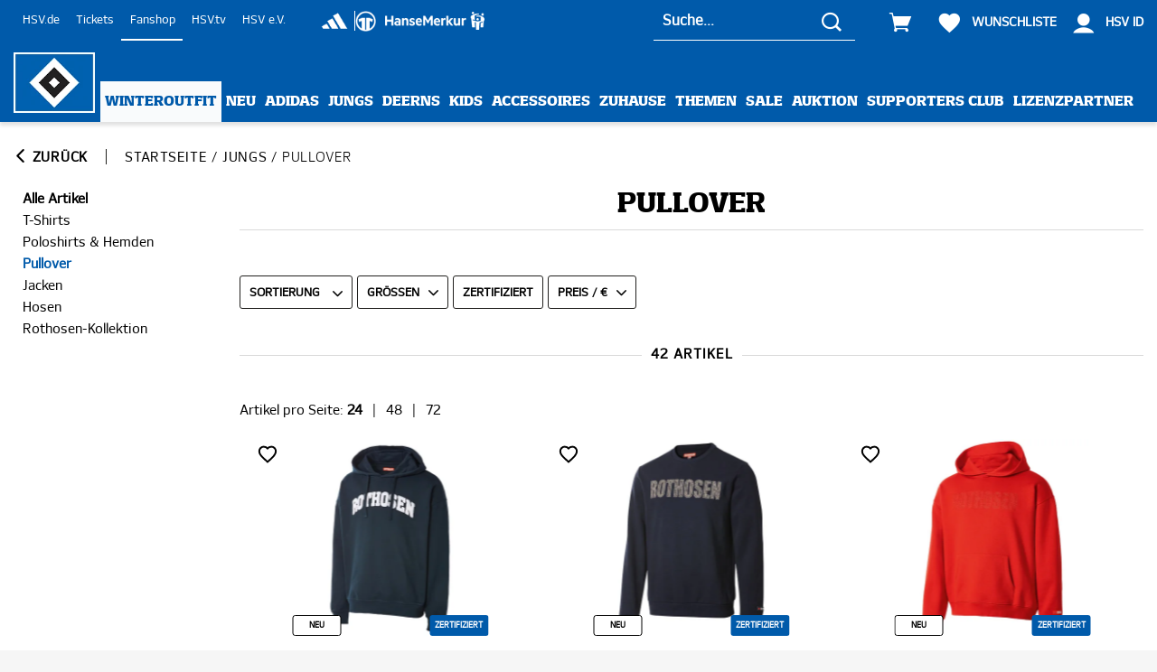

--- FILE ---
content_type: text/html;charset=utf-8
request_url: https://shop.hsv.de/Jungs-Pullover/categories/8?locale=de
body_size: 55648
content:
<!DOCTYPE html>
<html prefix="og: http://ogp.me/ns# product: http://ogp.me/ns/product#" lang="de" dir="ltr">
	<head>
		<meta http-equiv="Content-Type" content="text/html; charset=utf-8"/>
<title>Pullover | HSV-Fanshop</title>
	<link rel="canonical" href="https://shop.hsv.de/Jungs-Pullover/categories/8?locale=de"/>
	<link rel="alternate" hreflang="de" href="https://shop.hsv.de/Jungs-Pullover/categories/8?locale=de" />
	<link rel="next" href="https://shop.hsv.de/Jungs-Pullover/categories/8?pageNumber=1&amp;locale=de"/>
					<meta name="keywords" content="Pullover, Fanartikel, Fan Artikel, HSV-Fanshop, Online-Shop, Trikots, Geschenkideen, Geschenke, Shop"/>
	<meta name="description" content="Jetzt schnell und sicher im HSV-Fanshop bestellen"/>
	<meta name="viewport" content="width=device-width, initial-scale=1, maximum-scale=5"/>
		<meta name="format-detection" content="telephone=no"/>
		<link rel="stylesheet" href="https://4a2e5bfda6.edge.storage/css/fonts--NA62HHjED8J.css"/>
			<link rel="stylesheet" href="https://4a2e5bfda6.edge.storage/css/owl.carousel--FuNpY5BTixT.css"/>
			<link rel="stylesheet" href="https://4a2e5bfda6.edge.storage/css/owl.carousel.custom--SeSFNncbdim.css"/>
			<link rel="stylesheet" href="https://4a2e5bfda6.edge.storage/css/ion.rangeSlider--8v3uH9AsrDU.css"/>
				<link rel="stylesheet" href="https://4a2e5bfda6.edge.storage/css/ion.rangeSlider.skinHTML5.custom--QVfGVc5z3Su.css"/>
			<link rel="stylesheet" href="https://4a2e5bfda6.edge.storage/css/magiczoomplus--EeUem4822Ac.css"/>
				<link rel="stylesheet" href="https://4a2e5bfda6.edge.storage/css/product--bLNAChhfdeJ.css"/>
				<link rel="stylesheet" href="https://4a2e5bfda6.edge.storage/css/flocks--cgQrvVjWoW8.css"/>
			<link rel="stylesheet" href="https://4a2e5bfda6.edge.storage/css/template--ctdBzVmZq25.css"/>
				<link rel="stylesheet" href="https://4a2e5bfda6.edge.storage/css/icons--d67ZyKn9P6d.css"/>
			<link rel="stylesheet" href="https://4a2e5bfda6.edge.storage/css/header--VM8rjbNg3ui.css"/>
			<link rel="stylesheet" href="https://4a2e5bfda6.edge.storage/css/elasticsearch--g2Lu19TMmBi.css"/>
			<link rel="stylesheet" href="https://4a2e5bfda6.edge.storage/css/footer--EHKLXoKRW2N.css"/>
			<link rel="stylesheet" href="https://4a2e5bfda6.edge.storage/css/trikot_configurator--N3TNAySemWp.css"/>
			<link rel="stylesheet" href="https://4a2e5bfda6.edge.storage/css/show_products--isXaKuWmpgD.css"/>
				<link rel="stylesheet" href="https://4a2e5bfda6.edge.storage/css/landingpage--D3UNFGEnZdy.css"/>
				<link rel="stylesheet" href="https://4a2e5bfda6.edge.storage/css/video-js--2ichqewvs7G.css" >
			<link rel="stylesheet" href="https://4a2e5bfda6.edge.storage/css/show_auctions--QMZUFLbkrvB.css"/>
			<link rel="stylesheet" href="https://4a2e5bfda6.edge.storage/css/menu--VrG73Lu7QAt.css"> 
			<link rel="stylesheet" href="https://4a2e5bfda6.edge.storage/css/jquery-ui-1.13.2.min--FdDxATgKVCN.css">
			<link rel="stylesheet" href="https://4a2e5bfda6.edge.storage/css/favorite-list--9LH3PXf5T9D.css"/>
				<link rel="stylesheet" href="https://4a2e5bfda6.edge.storage/css/single_product--3i5eFfsSbT9.css"/>
				<link rel="stylesheet" href="https://4a2e5bfda6.edge.storage/css/static_nodes--J4kmcWyMJzC.css"/>
			<script src="https://4a2e5bfda6.edge.storage/assets/js/jquery/jquery-3.6.0.min--3UL3REhoDPa.js"></script>
			<script src="https://4a2e5bfda6.edge.storage/assets/js/jquery/jquery-migrate-3.3.2.min--eSYKWTcKMGb.js"></script>
			<script src="https://4a2e5bfda6.edge.storage/assets/js/modernizr.2.5.3.min--MhRbcP5LUSv.js"></script> 
			<script src="https://4a2e5bfda6.edge.storage/assets/js/main--EEZ1KkTZQsd.js"></script> 
			<script>
			var dataLayer = [];
			let blacklistWords = [];
			let badWord = '';
		</script>
		<!-- Google Tag Manager -->
<script>
	(function(w,d,s,l,i){
	w[l]=w[l]||[];
	w[l].push({'gtm.start': new Date().getTime(),event:'gtm.js'});
	var f=d.getElementsByTagName(s)[0], j=d.createElement(s), dl=l!='dataLayer'?'&l='+l:'';
	j.async=true;j.src='//www.googletagmanager.com/gtm.js?id='+i+dl;
	f.parentNode.insertBefore(j,f);
})(window,document,'script','dataLayer','GTM-N8G7HLV');
</script>
<!-- End Google Tag Manager -->
<link rel="apple-touch-icon-precomposed" sizes="57x57" href="https://4a2e5bfda6.edge.storage/assets/images/favicons/apple-touch-icon-57x57--NzKQyDA7zc7.png" />
		<link rel="apple-touch-icon-precomposed" sizes="114x114" href="https://4a2e5bfda6.edge.storage/assets/images/favicons/apple-touch-icon-114x114--YymshKbtMVJ.png" />
		<link rel="apple-touch-icon-precomposed" sizes="72x72" href="https://4a2e5bfda6.edge.storage/assets/images/favicons/apple-touch-icon-72x72--3vytgSDGWEJ.png" />
		<link rel="apple-touch-icon-precomposed" sizes="144x144" href="https://4a2e5bfda6.edge.storage/assets/images/favicons/apple-touch-icon-144x144--iSCJVuv4zi5.png" />
		<link rel="apple-touch-icon-precomposed" sizes="60x60" href="https://4a2e5bfda6.edge.storage/assets/images/favicons/apple-touch-icon-60x60--TWsHvXVvrTo.png" />
		<link rel="apple-touch-icon-precomposed" sizes="120x120" href="https://4a2e5bfda6.edge.storage/assets/images/favicons/apple-touch-icon-120x120--T67C1zwdTia.png" />
		<link rel="apple-touch-icon-precomposed" sizes="76x76" href="https://4a2e5bfda6.edge.storage/assets/images/favicons/apple-touch-icon-76x76--EZVoPd5mEzK.png" />
		<link rel="apple-touch-icon-precomposed" sizes="152x152" href="https://4a2e5bfda6.edge.storage/assets/images/favicons/apple-touch-icon-152x152--QmyYzRLAAL6.png" />
		<link rel="icon" type="image/png" href="https://4a2e5bfda6.edge.storage/assets/images/favicons/favicon-196x196--L4cbuV14C1z.png" sizes="196x196" />
		<link rel="icon" type="image/png" href="https://4a2e5bfda6.edge.storage/assets/images/favicons/favicon-96x96--gEhv1vnFRSA.png" sizes="96x96" />
		<link rel="icon" type="image/png" href="https://4a2e5bfda6.edge.storage/assets/images/favicons/favicon-32x32--fFdk9AMKrGQ.png" sizes="32x32" />
		<link rel="icon" type="image/png" href="https://4a2e5bfda6.edge.storage/assets/images/favicons/favicon-16x16--8WZNDdzPQsW.png" sizes="16x16" />
		<link rel="icon" type="image/png" href="https://4a2e5bfda6.edge.storage/assets/images/favicons/favicon-128--MjkTydjmYgH.png" sizes="128x128" />
		<link rel="icon" type="image/x-icon" href="https://4a2e5bfda6.edge.storage/assets/images/favicons/favicon--UhMfP6Q5qUq.ico" />
		<meta name="application-name" content="HSV-Fanshop"/>
		<meta name="msapplication-TileColor" content="#FFFFFF" />
		<meta name="msapplication-TileImage" content="https://4a2e5bfda6.edge.storage/assets/images/favicons/mstile-144x144--iSCJVuv4zi5.png" />
		<meta name="msapplication-square70x70logo" content="https://4a2e5bfda6.edge.storage/assets/images/favicons/mstile-70x70--MjkTydjmYgH.png" />
		<meta name="msapplication-square150x150logo" content="https://4a2e5bfda6.edge.storage/assets/images/favicons/mstile-150x150--h5S586cbDdz.png" />
		<meta name="msapplication-wide310x150logo" content="https://4a2e5bfda6.edge.storage/assets/images/favicons/mstile-310x150--AhFFCjeLyu1.png" />
		<meta name="msapplication-square310x310logo" content="https://4a2e5bfda6.edge.storage/assets/images/favicons/mstile-310x310--DmiC1PJKZfR.png" />
		<meta name="facebook-domain-verification" content="z2pcg9wcw4lpw0pd4f9nl7v97q0mi9" />
		<meta name="google-site-verification" content="mXI8UHjpVxJwse6P_BEaEcL_cfxUyRZFHrU8m_OeFrY" />
	</head>
	<body id="show_products" class="data_screen">

		<a href="#contentcontainer" class="skip-to-main-content-link">Zum Hauptinhalt springen</a>

		<script data-cmp-ab="1">
			window.cmp_block_ignoredomains = ["https://4a2e5bfda6.edge.storage", "4a2e5bfda6.edge.storage", "eum.instana.io", "api-v4.trbo.com", "static-v2.trbo.com", "track2.trbo.com", "collect.trbo.com", "analytics.004gmbh.de"];
		</script>
		<link rel="stylesheet" href="https://cdn.consentmanager.net/delivery/cmp.min.css" />
		<script type="text/javascript" data-cmp-ab="1" src="https://cdn.consentmanager.net/delivery/autoblocking/5bf06f55e840.js" data-cmp-host="c.delivery.consentmanager.net" data-cmp-cdn="cdn.consentmanager.net" data-cmp-codesrc="1"></script>
		<!-- Matomo -->
<script>
    var _paq = window._paq = window._paq || [];

    /* tracker methods like "setCustomDimension" should be called before "trackPageView" */
    _paq.push(['disableCookies']); // PIPE-30996

    

    _paq.push(['trackAllContentImpressions']);

    
        (function() {
            var u="https://analytics.004gmbh.de/";
            _paq.push(['setTrackerUrl', u+'matomo.php']);
            _paq.push(['setSiteId', '3']);
            var d=document, g=d.createElement('script'), s=d.getElementsByTagName('script')[0];
            g.async=true; g.src=u+'matomo.js'; s.parentNode.insertBefore(g,s);
        })();
    </script>
<!-- End Matomo Code -->
<header>
	<div class="header Fixed ">

		<div id="menuopen-overlay"></div>

		<div class="menu">
			<div class="wrapper hm_wrapper clearfix">
				<div class="go-back icon-arrow-left-bold"></div>
				<div id="menuToggle">
					<input type="checkbox" aria-label="Menu Toggle"/>
					<span></span>
					<span></span>
					<span></span>
					<span></span>
				</div>
				<div class="logo-container">
					<div class="logo" itemscope itemtype="http://schema.org/Organization">
						<a href="https://shop.hsv.de/" title="Startseite" itemprop="url" alt="Startseite"><picture>
								<!--[if IE 9]><video style="display: none;"><![endif]-->
								<source media="(min-width: 751px)" data-srcset="https://4a2e5bfda6.edge.storage/assets/images/logo--ipgQQFFy2ZW.png"/>
								<source media="(max-width: 750px)" data-srcset="https://4a2e5bfda6.edge.storage/assets/images/logo_mobile--fZfkHVKRgbi.png"/>
								<!--[if IE 9]></video><![endif]-->
								<img src="[data-uri]" data-src="https://4a2e5bfda6.edge.storage/assets/images/logo--ipgQQFFy2ZW.png" data-srcset="https://4a2e5bfda6.edge.storage/assets/images/logo--ipgQQFFy2ZW.png, https://4a2e5bfda6.edge.storage/assets/images/logo_mobile--fZfkHVKRgbi.png" width="150" height="111" data-sizes="auto" class="lazyload" alt="HSV-Fanshop"/>
							</picture>
						</a></div>
				</div>
				<div class="headerline">
					<div class="links">
						<a href="https://www.hsv.de" target="_blank">HSV.de</a>
						<a href="https://www.ticket-onlineshop.com/ols/hsv/" target="_blank">Tickets</a>
						<a href="/" class="active">Fanshop</a>
						<a href="https://tv.hsv.de" target="_blank">HSV.tv</a>
						<a href="https://www.hsv-ev.de/aktuelles" target="_blank">HSV e.V.</a>
						<div class="partner-logos-links-container">
							<a href="https://www.adidas.de/" target="_blank" class="partner-logos adidas"><img src="/images/adidas-logo.png" width="32" height="22" alt="adidas"/></a>
							<a href="https://www.11teamsports.com/de-de/" target="_blank" class="partner-logos"><img src="/images/11teamsports.png" width="23" height="23" alt="adidas"/></a>
							<a href="https://www.hansemerkur.de/" target="_blank" class="partner-logos hansemerkur"><img src="/images/hansemerkur-logo-sm.png" width="110"  alt="Hansemerkur"/></a>
						</div>
					</div>
					<div class="search">
						<span class="close-search icon-close"></span>
						<form action="https://shop.hsv.de/app/navigation.do" id="searchForm" method="get">
								<input type="hidden" name="action" value="Search"/>
								<input type="text" name="query" class="search-field" autocomplete="off" placeholder="Suche..." value="" data-error-empty="Keine Suchanfrage" aria-label="Suche..."/>
								<button class="icon-search" type="submit" title="Suchen"></button>
								<button class="clear icon-close" title="Leeren"></button>
							</form>
						</div>
					<div class="cart-profile">
						<span class="placeholder-icon"></span>
						<span class="icon-search searchtoggle"></span>
						<div class="cart-mini" id="miniCart">
							<a href="https://shop.hsv.de/app/shopping_cart.do?action=ShowShoppingCart" class="cart" title="Warenkorb" alt="Warenkorb"><span class="icon icon-shopping-cart"></span>
	</a></div>
						<div class="saved-products-list favorite-list">
									<a href="https://shop.hsv.de/app/customer.do?action=ShowFavoriteList"><span class="icon icon-favorite-list-empty"></span>
										<span class="saved-products-count hidden">0</span>
										<span class="label-icon">Wunschliste</span>
									</a></div>
							<div class="profile">
								<span class="icon icon-user">
									</span>
								<span class="label-icon">HSV ID</span>
								<div class="login-flyout">
									<ul class="loggedin-menu">
										<li>
												<a href="https://id.hsv.de/oauth/authorize?response_type=code&scope=openid+email+profile+phone+address+employee+membership+employeememberflag&client_id=_acacrf68LWyHjqrT2at_cS1nfxS4D_WvVHCFple1p8&redirect_uri=https%3A%2F%2Fshop.hsv.de%2Fapp%2Fcustomer.do%3Faction%3DSSOLogin&state=https%3A%2F%2Fshop.hsv.de%2Fapp%2Fcustomer.do%3Faction%3DLogin" class="login" alt="Anmelden">
													Anmelden</a>
											</li>
											<li>
												<a href="https://id.hsv.de/oauth/authorize?response_type=code&scope=openid+email+profile+phone+address+employee+membership+employeememberflag&client_id=_acacrf68LWyHjqrT2at_cS1nfxS4D_WvVHCFple1p8&redirect_uri=https%3A%2F%2Fshop.hsv.de%2Fapp%2Fcustomer.do%3Faction%3DSSOLogin&state=https%3A%2F%2Fshop.hsv.de%2Fapp%2Fcustomer.do%3Faction%3DLogin" class="register" alt="Registrieren">
													Registrieren</a>
											</li>
										</ul>
								</div>
							</div>
						</div>
				</div>
			</div>
		</div>

		<div class="nav wrapper">
			<nav class="cd-nav-mob"></nav>
			<nav class="cd-nav">
				<ul id="cd-primary-nav" class="cd-primary-nav is-fixed">

					<li class="cd-primary-nav-li"  style="background: rgba(249, 251, 252, 1)" >
							<a  style="color: rgba(0, 90, 170, 1)"  href="/app/navigation.do?action=Search&query=Winteroutfit&sortCode=14" >Winteroutfit</a>
						</li>
					<li class="cd-primary-nav-li">
								<a href="https://shop.hsv.de/Neu/categories/58?locale=de" title="Neu">Neu</a></li>
						<li class="has-children cd-primary-nav-li">
								<a href="https://shop.hsv.de/Adidas/categories/1?locale=de" class="nav-cat-link" title="Adidas">Adidas<span></span>
								</a><button type="button" class="toggle-sub-menu" aria-expanded="false" aria-label="Taste zum Öffnen der Navigationskategorie" title="Taste zum Öffnen der Navigationskategorie">
									<span class="icon-arrow-down-thin"></span>
								</button>

								<ul class="cd-secondary-nav is-hidden">
									<li class="main-nav-cat cd-secondary-nav-li">
										Adidas</li>
									<li class="all-items cd-secondary-nav-li">
										<a href="https://shop.hsv.de/Adidas/categories/1?locale=de" title="Alle Artikel">Alle Artikel</a></li>
									<li>
			<a href="https://shop.hsv.de/Adidas-Trikots-Co/categories/2?locale=de" title="Trikots &amp; Co">Trikots&#32;&#38;&#32;Co</a></li>
	<li>
			<a href="https://shop.hsv.de/Adidas-Teamwear/categories/3?locale=de" title="Teamwear">Teamwear</a></li>
	<li>
			<a href="https://shop.hsv.de/Adidas-B%C3%A4lle-Accessoires/categories/4?locale=de" title="Bälle &amp; Accessoires">B&#228;lle&#32;&#38;&#32;Accessoires</a></li>
	<li class="break"></li>
	</ul>
							</li>
						<li class="has-children cd-primary-nav-li">
								<a href="https://shop.hsv.de/Jungs/categories/5?locale=de" class="nav-cat-link" title="Jungs">Jungs<span></span>
								</a><button type="button" class="toggle-sub-menu" aria-expanded="false" aria-label="Taste zum Öffnen der Navigationskategorie" title="Taste zum Öffnen der Navigationskategorie">
									<span class="icon-arrow-down-thin"></span>
								</button>

								<ul class="cd-secondary-nav is-hidden">
									<li class="main-nav-cat cd-secondary-nav-li">
										Jungs</li>
									<li class="all-items cd-secondary-nav-li">
										<a href="https://shop.hsv.de/Jungs/categories/5?locale=de" title="Alle Artikel">Alle Artikel</a></li>
									<li>
			<a href="https://shop.hsv.de/Jungs-T-Shirts/categories/6?locale=de" title="T-Shirts">T&#45;Shirts</a></li>
	<li>
			<a href="https://shop.hsv.de/Jungs-Poloshirts-Hemden/categories/7?locale=de" title="Poloshirts &amp; Hemden">Poloshirts&#32;&#38;&#32;Hemden</a></li>
	<li>
			<a href="https://shop.hsv.de/Jungs-Pullover/categories/8?locale=de" title="Pullover">Pullover</a></li>
	<li>
			<a href="https://shop.hsv.de/Jungs-Jacken/categories/9?locale=de" title="Jacken">Jacken</a></li>
	<li class="break"></li>
	<li>
			<a href="https://shop.hsv.de/Jungs-Hosen/categories/10?locale=de" title="Hosen">Hosen</a></li>
	<li>
			<a href="https://shop.hsv.de/Jungs-Rothosen-Kollektion/categories/11?locale=de" title="Rothosen-Kollektion">Rothosen&#45;Kollektion</a></li>
	</ul>
							</li>
						<li class="has-children cd-primary-nav-li">
								<a href="https://shop.hsv.de/Deerns/categories/12?locale=de" class="nav-cat-link" title="Deerns">Deerns<span></span>
								</a><button type="button" class="toggle-sub-menu" aria-expanded="false" aria-label="Taste zum Öffnen der Navigationskategorie" title="Taste zum Öffnen der Navigationskategorie">
									<span class="icon-arrow-down-thin"></span>
								</button>

								<ul class="cd-secondary-nav is-hidden">
									<li class="main-nav-cat cd-secondary-nav-li">
										Deerns</li>
									<li class="all-items cd-secondary-nav-li">
										<a href="https://shop.hsv.de/Deerns/categories/12?locale=de" title="Alle Artikel">Alle Artikel</a></li>
									<li>
			<a href="https://shop.hsv.de/Deerns-T-Shirts/categories/13?locale=de" title="T-Shirts">T&#45;Shirts</a></li>
	<li>
			<a href="https://shop.hsv.de/Deerns-Pullover/categories/15?locale=de" title="Pullover">Pullover</a></li>
	<li>
			<a href="https://shop.hsv.de/Deerns-Jacken/categories/16?locale=de" title="Jacken">Jacken</a></li>
	<li>
			<a href="https://shop.hsv.de/Deerns-Hosen-Kleider/categories/17?locale=de" title="Hosen &amp; Kleider">Hosen&#32;&#38;&#32;Kleider</a></li>
	<li class="break"></li>
	</ul>
							</li>
						<li class="has-children cd-primary-nav-li">
								<a href="https://shop.hsv.de/Kids/categories/19?locale=de" class="nav-cat-link" title="Kids">Kids<span></span>
								</a><button type="button" class="toggle-sub-menu" aria-expanded="false" aria-label="Taste zum Öffnen der Navigationskategorie" title="Taste zum Öffnen der Navigationskategorie">
									<span class="icon-arrow-down-thin"></span>
								</button>

								<ul class="cd-secondary-nav is-hidden">
									<li class="main-nav-cat cd-secondary-nav-li">
										Kids</li>
									<li class="all-items cd-secondary-nav-li">
										<a href="https://shop.hsv.de/Kids/categories/19?locale=de" title="Alle Artikel">Alle Artikel</a></li>
									<li>
			<a href="https://shop.hsv.de/Kids-T-Shirts/categories/20?locale=de" title="T-Shirts">T&#45;Shirts</a></li>
	<li>
			<a href="https://shop.hsv.de/Kids-Pullover/categories/21?locale=de" title="Pullover">Pullover</a></li>
	<li>
			<a href="https://shop.hsv.de/Kids-Jacken/categories/22?locale=de" title="Jacken">Jacken</a></li>
	<li>
			<a href="https://shop.hsv.de/Kids-Babywelt/categories/24?locale=de" title="Babywelt">Babywelt</a></li>
	<li class="break"></li>
	</ul>
							</li>
						<li class="has-children cd-primary-nav-li">
								<a href="https://shop.hsv.de/Accessoires/categories/25?locale=de" class="nav-cat-link" title="Accessoires">Accessoires<span></span>
								</a><button type="button" class="toggle-sub-menu" aria-expanded="false" aria-label="Taste zum Öffnen der Navigationskategorie" title="Taste zum Öffnen der Navigationskategorie">
									<span class="icon-arrow-down-thin"></span>
								</button>

								<ul class="cd-secondary-nav is-hidden">
									<li class="main-nav-cat cd-secondary-nav-li">
										Accessoires</li>
									<li class="all-items cd-secondary-nav-li">
										<a href="https://shop.hsv.de/Accessoires/categories/25?locale=de" title="Alle Artikel">Alle Artikel</a></li>
									<li>
			<a href="https://shop.hsv.de/Accessoires-M%C3%BCtzen-Caps/categories/26?locale=de" title="Mützen &amp; Caps">M&#252;tzen&#32;&#38;&#32;Caps</a></li>
	<li>
			<a href="https://shop.hsv.de/Accessoires-Schals-Handschuhe/categories/27?locale=de" title="Schals &amp; Handschuhe">Schals&#32;&#38;&#32;Handschuhe</a></li>
	<li>
			<a href="https://shop.hsv.de/Accessoires-Schuhe-Socken/categories/28?locale=de" title="Schuhe &amp; Socken">Schuhe&#32;&#38;&#32;Socken</a></li>
	<li>
			<a href="https://shop.hsv.de/Accessoires-Taschen-Geldb%C3%B6rsen/categories/29?locale=de" title="Taschen &amp; Geldbörsen">Taschen&#32;&#38;&#32;Geldb&#246;rsen</a></li>
	<li class="break"></li>
	<li>
			<a href="https://shop.hsv.de/Accessoires-Uhren-Schmuck/categories/30?locale=de" title="Uhren &amp; Schmuck">Uhren&#32;&#38;&#32;Schmuck</a></li>
	<li>
			<a href="https://shop.hsv.de/Accessoires-Schl%C3%BCsselanh%C3%A4nger-Pins/categories/31?locale=de" title="Schlüsselanhänger &amp; Pins">Schl&#252;sselanh&#228;nger&#32;&#38;&#32;Pins</a></li>
	</ul>
							</li>
						<li class="has-children cd-primary-nav-li">
								<a href="https://shop.hsv.de/Zuhause/categories/33?locale=de" class="nav-cat-link" title="Zuhause">Zuhause<span></span>
								</a><button type="button" class="toggle-sub-menu" aria-expanded="false" aria-label="Taste zum Öffnen der Navigationskategorie" title="Taste zum Öffnen der Navigationskategorie">
									<span class="icon-arrow-down-thin"></span>
								</button>

								<ul class="cd-secondary-nav is-hidden">
									<li class="main-nav-cat cd-secondary-nav-li">
										Zuhause</li>
									<li class="all-items cd-secondary-nav-li">
										<a href="https://shop.hsv.de/Zuhause/categories/33?locale=de" title="Alle Artikel">Alle Artikel</a></li>
									<li>
			<a href="https://shop.hsv.de/Zuhause-K%C3%BCche/categories/34?locale=de" title="Küche">K&#252;che</a></li>
	<li>
			<a href="https://shop.hsv.de/Zuhause-Bett-Bad/categories/35?locale=de" title="Bett &amp; Bad">Bett&#32;&#38;&#32;Bad</a></li>
	<li>
			<a href="https://shop.hsv.de/Zuhause-B%C3%BCro-Schule/categories/36?locale=de" title="Büro &amp; Schule">B&#252;ro&#32;&#38;&#32;Schule</a></li>
	<li>
			<a href="https://shop.hsv.de/Zuhause-Balkon-Garten/categories/37?locale=de" title="Balkon &amp; Garten">Balkon&#32;&#38;&#32;Garten</a></li>
	<li class="break"></li>
	<li>
			<a href="https://shop.hsv.de/Zuhause-Wand-Wohndeko/categories/38?locale=de" title="Wand- &amp; Wohndeko">Wand&#45;&#32;&#38;&#32;Wohndeko</a></li>
	<li>
			<a href="https://shop.hsv.de/Zuhause-B%C3%BCcher-Multimedia/categories/39?locale=de" title="Bücher &amp; Multimedia">B&#252;cher&#32;&#38;&#32;Multimedia</a></li>
	<li>
			<a href="https://shop.hsv.de/Zuhause-Aufkleber-Aufn%C3%A4her/categories/40?locale=de" title="Aufkleber &amp; Aufnäher">Aufkleber&#32;&#38;&#32;Aufn&#228;her</a></li>
	<li>
			<a href="https://shop.hsv.de/Zuhause-Fahnen-Wimpel/categories/41?locale=de" title="Fahnen &amp; Wimpel">Fahnen&#32;&#38;&#32;Wimpel</a></li>
	<li class="break"></li>
	<li>
			<a href="https://shop.hsv.de/Zuhause-Auto-Fahrradzubeh%C3%B6r/categories/42?locale=de" title="Auto &amp; Fahrradzubehör">Auto&#32;&#38;&#32;Fahrradzubeh&#246;r</a></li>
	<li>
			<a href="https://shop.hsv.de/Zuhause-Essen-Trinken/categories/43?locale=de" title="Essen &amp; Trinken">Essen&#32;&#38;&#32;Trinken</a></li>
	<li>
			<a href="https://shop.hsv.de/Zuhause-Gutscheine-Geschenkzubeh%C3%B6r/categories/44?locale=de" title="Gutscheine &amp; Geschenkzubehör">Gutscheine&#32;&#38;&#32;Geschenkzubeh&#246;r</a></li>
	<li>
			<a href="https://shop.hsv.de/Zuhause-Spielwaren/categories/45?locale=de" title="Spielwaren">Spielwaren</a></li>
	<li class="break"></li>
	<li>
			<a href="https://shop.hsv.de/Zuhause-Haustiere/categories/46?locale=de" title="Haustiere">Haustiere</a></li>
	</ul>
							</li>
						<li class="has-children cd-primary-nav-li">
								<a href="https://shop.hsv.de/Themen/categories/47?locale=de" class="nav-cat-link" title="Themen">Themen<span></span>
								</a><button type="button" class="toggle-sub-menu" aria-expanded="false" aria-label="Taste zum Öffnen der Navigationskategorie" title="Taste zum Öffnen der Navigationskategorie">
									<span class="icon-arrow-down-thin"></span>
								</button>

								<ul class="cd-secondary-nav is-hidden">
									<li class="main-nav-cat cd-secondary-nav-li">
										Themen</li>
									<li class="all-items cd-secondary-nav-li">
										<a href="https://shop.hsv.de/Themen/categories/47?locale=de" title="Alle Artikel">Alle Artikel</a></li>
									<li>
			<a href="https://shop.hsv.de/Themen-Abschlach/categories/48?locale=de" title="Abschlach!">Abschlach&#33;</a></li>
	<li>
			<a href="https://shop.hsv.de/Themen-Love-Hamburg-Hate-Racism/categories/77?locale=de" title="Love Hamburg - Hate Racism">Love&#32;Hamburg&#32;&#45;&#32;Hate&#32;Racism</a></li>
	<li>
			<a href="https://shop.hsv.de/Themen-Dino-Hermann/categories/55?locale=de" title="Dino Hermann">Dino&#32;Hermann</a></li>
	<li>
			<a href="https://shop.hsv.de/Themen-Autogrammkarten/categories/56?locale=de" title="Autogrammkarten">Autogrammkarten</a></li>
	<li class="break"></li>
	<li>
			<a href="https://shop.hsv.de/Themen-Uwe-Seeler/categories/71?locale=de" title="Uwe Seeler">Uwe&#32;Seeler</a></li>
	<li>
			<a href="https://shop.hsv.de/Themen-HSV-x-Hensslers/categories/86?locale=de" title="HSV x Hensslers">HSV&#32;x&#32;Hensslers</a></li>
	<li>
			<a href="https://shop.hsv.de/Themen-Zertifizierte-Artikel/categories/67?locale=de" title="Zertifizierte Artikel">Zertifizierte&#32;Artikel</a></li>
	<li>
			<a href="https://shop.hsv.de/Themen-HSV-x-derbe/categories/69?locale=de" title="HSV x derbe">HSV&#32;x&#32;derbe</a></li>
	<li class="break"></li>
	<li>
			<a href="https://shop.hsv.de/Themen-Aufstieg-2425/categories/70?locale=de" title="Aufstieg 24/25">Aufstieg&#32;24&#47;25</a></li>
	</ul>
							</li>
						<li class="has-children cd-primary-nav-li">
								<a href="https://shop.hsv.de/Sale/categories/59?locale=de" class="nav-cat-link" title="Sale">Sale<span></span>
								</a><button type="button" class="toggle-sub-menu" aria-expanded="false" aria-label="Taste zum Öffnen der Navigationskategorie" title="Taste zum Öffnen der Navigationskategorie">
									<span class="icon-arrow-down-thin"></span>
								</button>

								<ul class="cd-secondary-nav is-hidden">
									<li class="main-nav-cat cd-secondary-nav-li">
										Sale</li>
									<li class="all-items cd-secondary-nav-li">
										<a href="https://shop.hsv.de/Sale/categories/59?locale=de" title="Alle Artikel">Alle Artikel</a></li>
									<li>
			<a href="https://shop.hsv.de/Sale-Adidas-Team/categories/60?locale=de" title="Adidas Team">Adidas&#32;Team</a></li>
	<li>
			<a href="https://shop.hsv.de/Sale-Jungs/categories/61?locale=de" title="Jungs">Jungs</a></li>
	<li>
			<a href="https://shop.hsv.de/Sale-Deerns/categories/62?locale=de" title="Deerns">Deerns</a></li>
	<li>
			<a href="https://shop.hsv.de/Sale-Kids/categories/63?locale=de" title="Kids">Kids</a></li>
	<li class="break"></li>
	<li>
			<a href="https://shop.hsv.de/Sale-Accessoires/categories/64?locale=de" title="Accessoires">Accessoires</a></li>
	<li>
			<a href="https://shop.hsv.de/Sale-Zuhause/categories/65?locale=de" title="Zuhause">Zuhause</a></li>
	</ul>
							</li>
						<li class="cd-primary-nav-li">
								<a href="https://shop.hsv.de/Auktion/categories/83?locale=de" title="Auktion">Auktion</a></li>
						<li class="has-children cd-primary-nav-li">
								<a href="https://shop.hsv.de/Supporters-Club/categories/79?locale=de" class="nav-cat-link" title="Supporters Club">Supporters&#32;Club<span></span>
								</a><button type="button" class="toggle-sub-menu" aria-expanded="false" aria-label="Taste zum Öffnen der Navigationskategorie" title="Taste zum Öffnen der Navigationskategorie">
									<span class="icon-arrow-down-thin"></span>
								</button>

								<ul class="cd-secondary-nav is-hidden">
									<li class="main-nav-cat cd-secondary-nav-li">
										Supporters&#32;Club</li>
									<li class="all-items cd-secondary-nav-li">
										<a href="https://shop.hsv.de/Supporters-Club/categories/79?locale=de" title="Alle Artikel">Alle Artikel</a></li>
									<li>
			<a href="https://shop.hsv.de/Supporters-Club-Bekleidung/categories/80?locale=de" title="Bekleidung">Bekleidung</a></li>
	<li>
			<a href="https://shop.hsv.de/Supporters-Club-Accessoires/categories/81?locale=de" title="Accessoires">Accessoires</a></li>
	<li>
			<a href="https://shop.hsv.de/Supporters-Club-Zuhause/categories/82?locale=de" title="Zuhause">Zuhause</a></li>
	<li>
			<a href="https://shop.hsv.de/Supporters-Club-Mitgliedschaft/categories/85?locale=de" title="Mitgliedschaft">Mitgliedschaft</a></li>
	<li class="break"></li>
	</ul>
							</li>
						<li class="cd-primary-nav-li">
											<a href="https://shop.hsv.de/Lizenzpartner/pages/42?locale=de">Lizenzpartner</a></li>
									</ul>
			</nav>
		</div>
		</div>
</header>

<div class="searchbox-bg"></div>

<div class="user-menu-mobile">
	<ul class="loggedin-menu">
		<li>
				<a href="https://id.hsv.de/oauth/authorize?response_type=code&scope=openid+email+profile+phone+address+employee+membership+employeememberflag&client_id=_acacrf68LWyHjqrT2at_cS1nfxS4D_WvVHCFple1p8&redirect_uri=https%3A%2F%2Fshop.hsv.de%2Fapp%2Fcustomer.do%3Faction%3DSSOLogin&state=https%3A%2F%2Fshop.hsv.de%2Fapp%2Fcustomer.do%3Faction%3DLogin" class="login"><span class="icon icon-login"></span>
					<span>Anmelden</span>
				</a></li>
			<li>
				<a href="https://id.hsv.de/oauth/authorize?response_type=code&scope=openid+email+profile+phone+address+employee+membership+employeememberflag&client_id=_acacrf68LWyHjqrT2at_cS1nfxS4D_WvVHCFple1p8&redirect_uri=https%3A%2F%2Fshop.hsv.de%2Fapp%2Fcustomer.do%3Faction%3DSSOLogin&state=https%3A%2F%2Fshop.hsv.de%2Fapp%2Fcustomer.do%3Faction%3DLogin" class="register"><span class="icon icon-register"></span>
					<span>Registrieren</span>
				</a></li>
		</ul>
</div>
<div class="user-menu-mobile-overlay"></div>

<script>
	$(function () {
		$('.searchtoggle').on('click', function() {
			$('.searchbox-bg').fadeIn(300);
			$('.hm_wrapper .search').addClass('slide');
			$('.hm_wrapper .search .search-field').val('');
			$('.hm_wrapper .search .search-field').focus();
		});

		$('.hm_wrapper .search .search-field').on('click', function() {
			$('.searchbox-bg').fadeIn(300);
			$('.hm_wrapper .search .search-field').focus();
		});

		$('.searchbox-bg, .close-search').on('click', function() {
			if(window.innerWidth > 899) {
				$.when($('.searchbox-bg').fadeOut(300)).done(function() {
					$('.hm_wrapper .search').removeAttr('style').removeClass('slide');
					$('#suggestBox').css({'display': 'none'});
					$('#suggestBoxContainer').css({'display': 'none'});
					$('.search-field').val('');
					$('.cd-nav #cd-primary-nav').css('opacity', '1');
				});
			} else {
				$.when($('.hm_wrapper .search, .searchbox-bg').fadeOut(300)).done(function() {
					$('.hm_wrapper .search').removeAttr('style').removeClass('slide');
					$('#suggestBoxContainer').css({'display': 'none'});
					$('#suggestBox').css({'display': 'none'})
					$('.search-field').val('');
					$('.cd-nav #cd-primary-nav').css('opacity', '1');
				});
			}
		});

		$('.cd-secondary-nav').each(function() {
			if($(this).find('.menuimage').length > 0) {
				$(this).addClass('has-image');
			}
		});

		$('.cart-profile').on('click', '.profile', function() {
			if(window.innerWidth < 901) {
				$('.user-menu-mobile').addClass('active');
				$('.user-menu-mobile-overlay').addClass('active');
			}
		});

		$(window).resize(function() {
			if(window.innerWidth < 901) {
				$('.user-menu-mobile').removeClass('active');
				$('.user-menu-mobile-overlay').removeClass('active');
			}
		});

		$(document).click(function(event) {
			if(window.innerWidth < 901) {
				if (!$(event.target).closest('.cart-profile .profile, .user-menu-mobile').length) {
					$('.user-menu-mobile').removeClass('active');
					$('.user-menu-mobile-overlay').removeClass('active');
				}
			}
		});

		$(document).on('click', '.icon-copy', function() {
			copyText($(this));
		})

		function copyText(element) {
			const codeElement = element.closest('.copy-code').find('.code');
			const tooltip = $('.tooltip-copied-code-text');
			let code = codeElement.length > 0 ? $(codeElement[0]).text() : '';

			if(code !== '') {
				const range = document.createRange();
				const selection = window.getSelection();
				selection.addRange(range);
				navigator.clipboard.writeText(code);

				const tooltipText = 'Dein Code xyz wurde kopiert';
				tooltip.text(tooltipText.replace('xyz', code));
				tooltip.removeClass('hidden').addClass('visible');

				window.setTimeout(function() {
					tooltip.removeClass('visible').addClass('hidden');
				}, 3000);
			}
		}
	});
</script>
<script>
		$(function() {
			if ($('body').children('script[src*="lazysizes"]').length === 0) {
				// in case, lazysizes is not included by the title_header_body_footer.jsp, append it per js
				$('body').first().append('<script src="/js/lazysizes.min.js" async=""/>');
			}
		});
	</script>

<div class="pl wrapper fixedindent clearfix">
		<div aria-label="Breadcrumb"  class="breadcrumbs">
			<a href="https://shop.hsv.de/Jungs/categories/5?locale=de" class="back" title="Zurück"><span class="back-icon icon-arrow-left-thin"></span>
						Zurück</a><span>
				<a href="https://shop.hsv.de/" title="Startseite"><span>
						Startseite</span>
				</a></span>
			<span>
					/
					<a href="https://shop.hsv.de/Jungs/categories/5?locale=de"><span>
								Jungs</span>
						</a></span>
			<span>
					/
					<a href="https://shop.hsv.de/Jungs-Pullover/categories/8?locale=de" aria-current="page"><span>
								Pullover</span>
						</a></span>
			</div>

		<nav>
				<div class="navigation">
					<form action="https://shop.hsv.de/app/see-other.do" method="POST">
		<div class="filter-category">
			<div class="headline">
				<span>Kategorien</span>
				<span class="icon-arrow-down-thin"></span>
			</div>
			<div class="categories-container">
				<a class="level1 sub startlevel" href="https://shop.hsv.de/Jungs/categories/5?locale=de">
								Alle Artikel</a>
						<a class="level2 startlevel" href="https://shop.hsv.de/Jungs-T-Shirts/categories/6?locale=de">
								T-Shirts</a>
						<a class="level2" href="https://shop.hsv.de/Jungs-Poloshirts-Hemden/categories/7?locale=de">
								Poloshirts & Hemden</a>
						<a class="level2 active" href="https://shop.hsv.de/Jungs-Pullover/categories/8?locale=de">
								Pullover</a>
						<a class="level2" href="https://shop.hsv.de/Jungs-Jacken/categories/9?locale=de">
								Jacken</a>
						<a class="level2" href="https://shop.hsv.de/Jungs-Hosen/categories/10?locale=de">
								Hosen</a>
						<a class="level2" href="https://shop.hsv.de/Jungs-Rothosen-Kollektion/categories/11?locale=de">
								Rothosen-Kollektion</a>
						</div>
		</div>
	</form>
<script>
	$(function () {
		$( window ).resize(function() {
			if(window.innerWidth > 750) {
				$('.filter-category .categories-container').css({'display': ''});
				$('.filter-category .headline').removeClass('expand');
			}
		});

		inputBehavior();
		selectBehavior();

		$('.pl_filters').on('touchstart', '.headline button', function(){
			$(this).addClass('hover');
		});

		$('.pl_filters').on('click', '.headline', function(){
			if( !$('.pl_filters .headline button').hasClass('hover') ) {
				$(this).toggleClass('expand');
				$('.pl_filters .filter').toggleClass('visible');
			}
		});

		if ($('button.reset').length > 0 ) {
			$('span.amount, #remove-all').show();
			$('span.amount').append( $('button.reset').length );
		} else {
			$('span.amount, #remove-all').hide();
		}
	});
</script>
</div>
			</nav>
			<div class="list">
				<h1>Pullover</h1>
	<div class="dynamic-content-placeholder">
			<div class="pl_filters_bar">
    <div class="filters-container">
        <div class="filters">
            <div class="filter"></div>
            <div class="filter"></div>
            <div class="filter"></div>
            <div class="filter"></div>
        </div>
    </div>
</div>

<div class="pl_number_products"></div>

<div class="bar">
    <div class="pl_sorting"></div>
    <div class="pl_pagesize"></div>
</div>

<div class="pl_products clearfix">
    <div class="product"></div>
    <div class="product"></div>
    <div class="product"></div>
    <div class="product"></div>
    <div class="product"></div>
    <div class="product"></div>
    <div class="product"></div>
    <div class="product"></div>
    <div class="product"></div>
    <div class="product"></div>
    <div class="product"></div>
    <div class="product"></div>
    <div class="product"></div>
    <div class="product"></div>
    <div class="product"></div>
    <div class="product"></div>
    <div class="product"></div>
    <div class="product"></div>
    <div class="product"></div>
    <div class="product"></div>
</div></div>

		<div class="dynamic-content">

			<div class="pl_filters_bar">
    <div class="headline">
        <span>Auswahl verfeinern</span>
        <span class="icon-arrow-down-thin"></span>
    </div>

    <div class="filters-container">
        <div class="filters">

            <div class="pl_sorting">
                <span class="options">
                    <span class="title-dropdown">
                        Sortierung</span>
                    <span class="icon-arrow-down-thin"></span>
                    <ul class="dropdown">
                        <li data-sort-code="113" class="products active">Beliebtheit</li>
							<li data-sort-code="114" class="products">Neuste</li>
							<li data-sort-code="116" class="products">Preis aufsteigend</li>
							<li data-sort-code="117" class="products">Preis absteigend</li>
							<li data-sort-code="119" class="products">Größte Reduzierungen</li>
                        </ul>
                </span>
            </div>

            <div class="filter sizes" id="sizes">
					<h6>Größen<span class="icon-arrow-down-thin"></span></h6>
					<div class="list-filters-container">
						<div class="list-filters">
							<div class="clothes" id="sz">
										<span class="size-header">Erwachsen</span>
										<ul>
								<li>
												<div data-filter-id="56" >
													<span class="icon-check"></span>
													<span>XS (20)</span>
												</div>
											</li>
								<li>
												<div data-filter-id="53" >
													<span class="icon-check"></span>
													<span>S (32)</span>
												</div>
											</li>
								<li>
												<div data-filter-id="52" >
													<span class="icon-check"></span>
													<span>M (33)</span>
												</div>
											</li>
								<li>
												<div data-filter-id="51" >
													<span class="icon-check"></span>
													<span>L (33)</span>
												</div>
											</li>
								<li>
												<div data-filter-id="54" >
													<span class="icon-check"></span>
													<span>XL (31)</span>
												</div>
											</li>
								<li>
												<div data-filter-id="55" >
													<span class="icon-check"></span>
													<span>XXL (33)</span>
												</div>
											</li>
								<li>
												<div data-filter-id="49" >
													<span class="icon-check"></span>
													<span>3XL (35)</span>
												</div>
											</li>
								<li>
												<div data-filter-id="50" >
													<span class="icon-check"></span>
													<span>4XL (33)</span>
												</div>
											</li>
								</ul>
									</div>
								</div>
						<div class="buttons">
							<span class="reset">
								<span class="icon-close"></span>
								<span>Filter zurücksetzen</span>
							</span>
							<button class="save disabled">Speichern</button>
						</div>
					</div>
				</div>
            <button type="button" class="filter button-filter transparent-btn" id="zert" data-filter-id="1">Zertifiziert</button>
			<div class="filter price" id="pr">
					<h6>Preis / €<span class="icon-arrow-down-thin"></span></h6>
					<div class="list-filters-container">
						<div class="price-slider-container">
							<input id="price_slider" data-baselink="/Jungs-Pullover/categories/8?locale=de" aria-label="Preis"/>
						</div>
						<div class="buttons">
							<span class="reset">
								<span class="icon-close"></span>
								<span>Filter zurücksetzen</span>
							</span>
							<button class="save disabled">Speichern</button>
						</div>
					</div>
				</div>
			</div>
	</div>
</div>

<script>
    function setFiltersContainerPos() {
        $('.dynamic-content .list-filters-container').removeClass('right');
        $('.dynamic-content .filter').each(function() {
            if( ($(this).position().left + 300) > ($('.dynamic-content .pl_filters_bar').position().left + $('.dynamic-content .pl_filters_bar').width()) ) {
                $(this).find('.list-filters-container').addClass('right');
            }
        });
    }

    $(function() {
        $(window).on("popstate", function (e) {
            location.reload();
        });

		const exchangeRate = 1.0;

        const minPriceForFilter = calculateMinMax(30.0, "min");
        const maxPriceForFilter = calculateMinMax(99.95, "max");
        const minPrice = calculateMinMax(0.0, "min");
        const maxPrice = calculateMinMax(0.0, "max");

        function calculateMinMax(value, type) {
            value = Math.round(value * exchangeRate * 100) / 100;
            return value;
        }

		const priceSlider = $('#price_slider');

        priceSlider.attr({
            'value': (minPrice === 0 ? minPriceForFilter : minPrice) + ";" + (maxPrice === 0 ? maxPriceForFilter : (maxPrice > maxPriceForFilter ? maxPriceForFilter : maxPrice))
        });

        function inizializePriceSlider() {
			priceSlider.ionRangeSlider({
                skin: "round",
                type: "double",
                min: minPriceForFilter,
                max: maxPriceForFilter,
                force_edges: true,
                values: [calculateMinMax(30.0),calculateMinMax(40.0),calculateMinMax(50.0),calculateMinMax(59.95000076293945),calculateMinMax(60.0),calculateMinMax(69.94999694824219),calculateMinMax(70.0),calculateMinMax(79.94999694824219),calculateMinMax(99.94999694824219),],
                onFinish: function (data) {
					const priceSliderContainer = $('.price-slider-container');
                    const priceFrom = Number($('.irs-from')[0].innerHTML);
                    const priceTo = Number($('.irs-to')[0].innerHTML);
                    if(priceFrom > minPriceForFilter || priceTo < maxPriceForFilter) {
                        priceSliderContainer.parent().find('.save').removeClass('disabled');
                        priceSliderContainer.parent().find('.reset').addClass('show');
                    }

                    if(minPrice > 0 && maxPrice > 0) {
                        if(priceFrom === minPrice && priceTo === maxPrice) {
                            priceSliderContainer.parent().find('.save').addClass('disabled');
                            priceSliderContainer.parent().find('.reset').removeClass('show');
                        } else {
                            priceSliderContainer.parent().find('.save').removeClass('disabled');
                            priceSliderContainer.parent().find('.reset').addClass('show');
                        }
                    } else if(priceFrom === minPriceForFilter && priceTo === maxPriceForFilter) {
                        priceSliderContainer.parent().find('.save').addClass('disabled');
                        priceSliderContainer.parent().find('.reset').removeClass('show');
                    }
                    const dataMinPrice = Math.round(data.from_value/exchangeRate*100)/100;
                    const dataMaxPrice = Math.round(data.to_value/exchangeRate*100)/100;
                    let updateURL = priceSlider.attr("data-baselink");
                    updateURL += updateURL.indexOf("?") > -1 ? "&" : "?";
					updateURL += "prMin=" + dataMinPrice + "&prMax=" + dataMaxPrice;
                }
            });

            if(priceSlider.length > 0) {
				const irsFrom = $('.irs-from');
				const irsTo = $('.irs-to');
				const irsSingle = $('.irs-single');
				const priceFrom = priceSlider.attr('value').split(';')[0];
				const priceTo = priceSlider.attr('value').split(';')[1];
				const priceSingle = priceFrom + ' - ' + priceTo;

				if(irsFrom[0].innerHTML !== priceFrom) {
					irsFrom[0].innerHTML = priceFrom;
				}
				if(irsTo[0].innerHTML !== priceTo) {
					irsTo[0].innerHTML = priceTo;
				}
				if(irsSingle[0].innerHTML !== priceSingle) {
					irsSingle[0].innerHTML = priceSingle;
				}
            }
        }
        inizializePriceSlider();

        $('.pl_filters_bar').off('click').on('click', '.filter.price .reset', function() {
            $("#price_slider").data("ionRangeSlider").reset();
        });

        setFiltersContainerPos();

        $(window).resize(function() {
            setFiltersContainerPos();
                if(window.innerWidth > 750) {
                    $('.dynamic-content .pl_filters_bar .filters-container').css({'display': ''});
                    $('.dynamic-content .pl_filters_bar .headline').removeClass('expand');
                }
        });

        $('.pl .pl_filters_bar').on('click', '.headline', function(){
            $(this).toggleClass('expand');

            if($(this).hasClass('expand')) {
                $('.filters-container').slideDown('slow', function() {
                    setFiltersContainerPos();
                });
            } else {
                $('.filters-container').slideUp('slow');
            }
        });

        $('.filter').each(function() {
            if($(this).find('div.selected').length > 0) {
                $(this).addClass('hasSelected');
            }
        });
    });
</script><div class="pl_number_products">
				<span>42&nbsp;Artikel</span>
			</div>
			<div class="pl_filters_selected">
				<script>
    $(function() {
        const plFiltersSelected = $('.pl_filters_selected');
        plFiltersSelected.on('click', '.reset', function() {
            const plFiltersBarFilter = $('.pl_filters_bar .filter');
            plFiltersBarFilter.find('div').removeClass('selected');
            if(plFiltersBarFilter.hasClass('button-filter')) {
                plFiltersBarFilter.removeClass('selected');
            }
            plFiltersBarFilter.find('.reset').removeClass('show');
            plFiltersSelected.css({'display': 'none'});
            const irsFrom = $('.irs-from');
            const irsTo = $('.irs-to');
            if($(this).siblings('.filter').data('filter') === 'pr' && irsFrom.length > 0 && irsTo.length > 0) {
                irsFrom[0].innerHTML = 0;
                irsTo[0].innerHTML = 0;
            }
            submitFilters();
        });

        plFiltersSelected.on('click', '.filter', function() {
            const irsFrom = $('.irs-from');
            const irsTo = $('.irs-to');
            if($(this).data('filter') === 'pr' && irsFrom.length > 0 && irsTo.length > 0) {
                irsFrom[0].innerHTML = 0;
                irsTo[0].innerHTML = 0;
            }
            $(this).hide();
            const filter = $(this).data('filter');
            const dataFilterId = $(this).data('filter-id');
            const filterElement = $('#'+filter);

            if(filter === 'zert') {
                filterElement.removeClass('selected');
            } else {
                filterElement.find("[data-filter-id='" + dataFilterId + "']").removeClass('selected');
                filterElement.find('.reset').removeClass('show');
                filterElement.find('.save').removeClass('disabled');
            }

            if(plFiltersSelected.find('.filter:visible').length === 0) {
                plFiltersSelected.hide();
            }
            submitFilters();
        });
    })
</script></div>

				<div class="bar">
					<form action="https://shop.hsv.de/app/see-other.do" method="POST">
							<div class="pl_pagesize">
								<span class="title">Artikel pro Seite:</span>
								<button name="location" type="submit" value="/Jungs-Pullover/categories/8?locale=de" class="active" data-pagesize="24">24</button>
								<span class="separator">|</span>
								<button name="location" type="submit" value="/Jungs-Pullover/categories/8?locale=de" class="inactive" data-pagesize="48">48</button>
								<span class="separator">|</span>
								<button name="location" type="submit" value="/Jungs-Pullover/categories/8?locale=de" class="inactive" data-pagesize="72">72</button>
							</div>
						</form>
					</div>
			<div class="pl_products clearfix">
				<div class="product" data-productid="12795" style="grid-column: span 1; grid-row: span 1;">
			<div class="hover-container">
	<div class="top-part-hover"></div>

	<a href="https://shop.hsv.de/Rothosen-Kapuzenpullover-Kaispeicher/products/12795?categoryId=8&amp;locale=de" class="pushDataLayerOnClick item-link" data-name="Rothosen&#32;Kapuzenpullover&#32;&#34;Kaispeicher&#34;" data-id="DX003079-001" data-productid="12795" data-price="79.95" data-brand="" data-maincategory="Jungs" data-category="Rothosen-Kollektion" data-variant="" data-position="1" role="image" aria-label="Rothosen&#32;Kapuzenpullover&#32;&#34;Kaispeicher&#34;"><div class="image-box">
    <div class="filling">
        <div id="img-slider_12795" class="owl-carousel owl-carousel-img-slider">
            <div class="item">
                <img src="https://4a2e5bfda6.edge.storage/assets/images/preloader-big--cJAPmunE5mn.gif"
                        
                     data-src="https&#58;&#47;&#47;4a2e5bfda6&#46;edge&#46;storage&#47;res&#47;product&#95;200&#47;Rothosen&#45;Kapuzenpullover&#45;Kaispeicher&#45;&#45;&#45;58ac0d89&#45;7af9&#45;43f8&#45;9516&#45;3684f4f3f49d&#46;jpg"
                     width="200"
                     height="200"
                        
                     alt="Rothosen&#32;Kapuzenpullover&#32;&#34;Kaispeicher&#34;"
                     title="Rothosen&#32;Kapuzenpullover&#32;&#34;Kaispeicher&#34;"
                     class="original lazyload""
                />
            </div>

            <div class="item">
                                    <img
                                            src="https://4a2e5bfda6.edge.storage/assets/images/preloader-big--cJAPmunE5mn.gif"
                                            
                                                data-src="https&#58;&#47;&#47;4a2e5bfda6&#46;edge&#46;storage&#47;res&#47;viewone&#95;100&#47;Rothosen&#45;Kapuzenpullover&#45;Kaispeicher&#45;&#45;&#45;c5bfd3b1&#45;61ba&#45;4170&#45;bb06&#45;217be515ef3d&#46;jpg"
                                            
                                                width="200"
                                                height="200"
                                            
                                            alt="Rothosen Kapuzenpullover &quot;Kaispeicher&quot;"
                                            title="Rothosen Kapuzenpullover &quot;Kaispeicher&quot;"
                                            class="original lazyload"/>
                                </div>
                </div>
    </div>

    <div class="label">
    </div>

<div class="label bottom-left">
    <span class="label new">
                <span>NEU</span>
            </span>
        </div>

<div class="label bottom-right">
    <span class="label sustainability">
                <span>Zertifiziert</span>
            </span>
        </div></div><div class="quick-view_btn negative-btn" data-productid="12795" role="button">
        <span>Quick view</span>
    </div>
<span class="make">
    </span>
<span class="name">
    Rothosen&#32;Kapuzenpullover&#32;&#34;Kaispeicher&#34;</span>
<div class="bulletpoints">
    </div>

<span class="price">
    <span class="crossed"></span>
            <span >&#32;€&#32;79,95</span>
            </span>

<div class="label left">
            <button type="button" class="add-to-favorite-list-btn icon icon-favorite-list-empty product-list" data-product-id="12795" data-product-in-favorite-list="false"></button>
        </div>
    </a><div class="color-size-container">

		<div class="sizes-container" data-productid="12795">
				<div class="sizes" data-productid="12795" role="button">
						<a href="https://shop.hsv.de/Rothosen-Kapuzenpullover-Kaispeicher/products/12795?variantId=12800&amp;categoryId=8&amp;locale=de" class="pushDataLayerOnClick" title="Rothosen Kapuzenpullover &quot;Kaispeicher&quot; S" data-variantid="12800" data-name="Rothosen&#32;Kapuzenpullover&#32;&#34;Kaispeicher&#34;&#32;S" data-id="DX003079-001-S" data-price="79.95" data-brand="" data-maincategory="Jungs" data-category="Rothosen-Kollektion" data-variant="S" data-position="1">S</a></div>
				<div class="sizes" data-productid="12795" role="button">
						<a href="https://shop.hsv.de/Rothosen-Kapuzenpullover-Kaispeicher/products/12795?variantId=12799&amp;categoryId=8&amp;locale=de" class="pushDataLayerOnClick" title="Rothosen Kapuzenpullover &quot;Kaispeicher&quot; M" data-variantid="12799" data-name="Rothosen&#32;Kapuzenpullover&#32;&#34;Kaispeicher&#34;&#32;M" data-id="DX003079-001-M" data-price="79.95" data-brand="" data-maincategory="Jungs" data-category="Rothosen-Kollektion" data-variant="M" data-position="1">M</a></div>
				<div class="sizes" data-productid="12795" role="button">
						<a href="https://shop.hsv.de/Rothosen-Kapuzenpullover-Kaispeicher/products/12795?variantId=12798&amp;categoryId=8&amp;locale=de" class="pushDataLayerOnClick" title="Rothosen Kapuzenpullover &quot;Kaispeicher&quot; L" data-variantid="12798" data-name="Rothosen&#32;Kapuzenpullover&#32;&#34;Kaispeicher&#34;&#32;L" data-id="DX003079-001-L" data-price="79.95" data-brand="" data-maincategory="Jungs" data-category="Rothosen-Kollektion" data-variant="L" data-position="1">L</a></div>
				<div class="sizes" data-productid="12795" role="button">
						<a href="https://shop.hsv.de/Rothosen-Kapuzenpullover-Kaispeicher/products/12795?variantId=12801&amp;categoryId=8&amp;locale=de" class="pushDataLayerOnClick" title="Rothosen Kapuzenpullover &quot;Kaispeicher&quot; XL" data-variantid="12801" data-name="Rothosen&#32;Kapuzenpullover&#32;&#34;Kaispeicher&#34;&#32;XL" data-id="DX003079-001-XL" data-price="79.95" data-brand="" data-maincategory="Jungs" data-category="Rothosen-Kollektion" data-variant="XL" data-position="1">XL</a></div>
				<div class="sizes" data-productid="12795" role="button">
						<a href="https://shop.hsv.de/Rothosen-Kapuzenpullover-Kaispeicher/products/12795?variantId=12802&amp;categoryId=8&amp;locale=de" class="pushDataLayerOnClick" title="Rothosen Kapuzenpullover &quot;Kaispeicher&quot; XXL" data-variantid="12802" data-name="Rothosen&#32;Kapuzenpullover&#32;&#34;Kaispeicher&#34;&#32;XXL" data-id="DX003079-001-XXL" data-price="79.95" data-brand="" data-maincategory="Jungs" data-category="Rothosen-Kollektion" data-variant="XXL" data-position="1">XXL</a></div>
				<div class="sizes" data-productid="12795" role="button">
						<a href="https://shop.hsv.de/Rothosen-Kapuzenpullover-Kaispeicher/products/12795?variantId=12796&amp;categoryId=8&amp;locale=de" class="pushDataLayerOnClick" title="Rothosen Kapuzenpullover &quot;Kaispeicher&quot; 3XL" data-variantid="12796" data-name="Rothosen&#32;Kapuzenpullover&#32;&#34;Kaispeicher&#34;&#32;3XL" data-id="DX003079-001-3XL" data-price="79.95" data-brand="" data-maincategory="Jungs" data-category="Rothosen-Kollektion" data-variant="3XL" data-position="1">3XL</a></div>
				<div class="sizes" data-productid="12795" role="button">
						<a href="https://shop.hsv.de/Rothosen-Kapuzenpullover-Kaispeicher/products/12795?variantId=12797&amp;categoryId=8&amp;locale=de" class="pushDataLayerOnClick" title="Rothosen Kapuzenpullover &quot;Kaispeicher&quot; 4XL" data-variantid="12797" data-name="Rothosen&#32;Kapuzenpullover&#32;&#34;Kaispeicher&#34;&#32;4XL" data-id="DX003079-001-4XL" data-price="79.95" data-brand="" data-maincategory="Jungs" data-category="Rothosen-Kollektion" data-variant="4XL" data-position="1">4XL</a></div>
				</div>
			<div class="availability-container" data-productid="12795">
					<div class="available variant blue" data-productid="12795" data-variantid="12800">
							Sofort&#32;verf&#252;gbar</div>
					<div class="available variant blue" data-productid="12795" data-variantid="12799">
							Sofort&#32;verf&#252;gbar</div>
					<div class="available variant blue" data-productid="12795" data-variantid="12798">
							Sofort&#32;verf&#252;gbar</div>
					<div class="available variant blue" data-productid="12795" data-variantid="12801">
							Sofort&#32;verf&#252;gbar</div>
					<div class="available variant blue" data-productid="12795" data-variantid="12802">
							Sofort&#32;verf&#252;gbar</div>
					<div class="available variant blue" data-productid="12795" data-variantid="12796">
							Sofort&#32;verf&#252;gbar</div>
					<div class="available variant blue" data-productid="12795" data-variantid="12797">
							Sofort&#32;verf&#252;gbar</div>
					</div>
			</div>
</div>
</div>
		<div class="product" data-productid="12811" style="grid-column: span 1; grid-row: span 1;">
			<div class="hover-container">
	<div class="top-part-hover"></div>

	<a href="https://shop.hsv.de/Rothosen-Sweatshirt-Schiffsmechaniker/products/12811?categoryId=8&amp;locale=de" class="pushDataLayerOnClick item-link" data-name="Rothosen&#32;Sweatshirt&#32;&#34;Schiffsmechaniker&#34;" data-id="DX003081-001" data-productid="12811" data-price="69.95" data-brand="" data-maincategory="Jungs" data-category="Rothosen-Kollektion" data-variant="" data-position="2" role="image" aria-label="Rothosen&#32;Sweatshirt&#32;&#34;Schiffsmechaniker&#34;"><div class="image-box">
    <div class="filling">
        <div id="img-slider_12811" class="owl-carousel owl-carousel-img-slider">
            <div class="item">
                <img src="https://4a2e5bfda6.edge.storage/assets/images/preloader-big--cJAPmunE5mn.gif"
                        
                     data-src="https&#58;&#47;&#47;4a2e5bfda6&#46;edge&#46;storage&#47;res&#47;product&#95;200&#47;Rothosen&#45;Sweatshirt&#45;Schiffsmechaniker&#45;&#45;&#45;f7a88b2a&#45;48d2&#45;426e&#45;82a3&#45;1729e96aa074&#46;jpg"
                     width="200"
                     height="200"
                        
                     alt="Rothosen&#32;Sweatshirt&#32;&#34;Schiffsmechaniker&#34;"
                     title="Rothosen&#32;Sweatshirt&#32;&#34;Schiffsmechaniker&#34;"
                     class="original lazyload""
                />
            </div>

            <div class="item">
                                    <img
                                            src="https://4a2e5bfda6.edge.storage/assets/images/preloader-big--cJAPmunE5mn.gif"
                                            
                                                data-src="https&#58;&#47;&#47;4a2e5bfda6&#46;edge&#46;storage&#47;res&#47;viewone&#95;100&#47;Rothosen&#45;Sweatshirt&#45;Schiffsmechaniker&#45;&#45;&#45;8699bfef&#45;c6ec&#45;4316&#45;a40a&#45;b63b2565f2a4&#46;jpg"
                                            
                                                width="200"
                                                height="200"
                                            
                                            alt="Rothosen Sweatshirt &quot;Schiffsmechaniker&quot;"
                                            title="Rothosen Sweatshirt &quot;Schiffsmechaniker&quot;"
                                            class="original lazyload"/>
                                </div>
                </div>
    </div>

    <div class="label">
    </div>

<div class="label bottom-left">
    <span class="label new">
                <span>NEU</span>
            </span>
        </div>

<div class="label bottom-right">
    <span class="label sustainability">
                <span>Zertifiziert</span>
            </span>
        </div></div><div class="quick-view_btn negative-btn" data-productid="12811" role="button">
        <span>Quick view</span>
    </div>
<span class="make">
    </span>
<span class="name">
    Rothosen&#32;Sweatshirt&#32;&#34;Schiffsmechaniker&#34;</span>
<div class="bulletpoints">
    </div>

<span class="price">
    <span class="crossed"></span>
            <span >&#32;€&#32;69,95</span>
            </span>

<div class="label left">
            <button type="button" class="add-to-favorite-list-btn icon icon-favorite-list-empty product-list" data-product-id="12811" data-product-in-favorite-list="false"></button>
        </div>
    </a><div class="color-size-container">

		<div class="sizes-container" data-productid="12811">
				<div class="sizes" data-productid="12811" role="button">
						<a href="https://shop.hsv.de/Rothosen-Sweatshirt-Schiffsmechaniker/products/12811?variantId=12816&amp;categoryId=8&amp;locale=de" class="pushDataLayerOnClick" title="Rothosen Sweatshirt &quot;Schiffsmechaniker&quot; S" data-variantid="12816" data-name="Rothosen&#32;Sweatshirt&#32;&#34;Schiffsmechaniker&#34;&#32;S" data-id="DX003081-001-S" data-price="69.95" data-brand="" data-maincategory="Jungs" data-category="Rothosen-Kollektion" data-variant="S" data-position="2">S</a></div>
				<div class="sizes" data-productid="12811" role="button">
						<a href="https://shop.hsv.de/Rothosen-Sweatshirt-Schiffsmechaniker/products/12811?variantId=12815&amp;categoryId=8&amp;locale=de" class="pushDataLayerOnClick" title="Rothosen Sweatshirt &quot;Schiffsmechaniker&quot; M" data-variantid="12815" data-name="Rothosen&#32;Sweatshirt&#32;&#34;Schiffsmechaniker&#34;&#32;M" data-id="DX003081-001-M" data-price="69.95" data-brand="" data-maincategory="Jungs" data-category="Rothosen-Kollektion" data-variant="M" data-position="2">M</a></div>
				<div class="sizes" data-productid="12811" role="button">
						<a href="https://shop.hsv.de/Rothosen-Sweatshirt-Schiffsmechaniker/products/12811?variantId=12814&amp;categoryId=8&amp;locale=de" class="pushDataLayerOnClick" title="Rothosen Sweatshirt &quot;Schiffsmechaniker&quot; L" data-variantid="12814" data-name="Rothosen&#32;Sweatshirt&#32;&#34;Schiffsmechaniker&#34;&#32;L" data-id="DX003081-001-L" data-price="69.95" data-brand="" data-maincategory="Jungs" data-category="Rothosen-Kollektion" data-variant="L" data-position="2">L</a></div>
				<div class="sizes" data-productid="12811" role="button">
						<a href="https://shop.hsv.de/Rothosen-Sweatshirt-Schiffsmechaniker/products/12811?variantId=12817&amp;categoryId=8&amp;locale=de" class="pushDataLayerOnClick" title="Rothosen Sweatshirt &quot;Schiffsmechaniker&quot; XL" data-variantid="12817" data-name="Rothosen&#32;Sweatshirt&#32;&#34;Schiffsmechaniker&#34;&#32;XL" data-id="DX003081-001-XL" data-price="69.95" data-brand="" data-maincategory="Jungs" data-category="Rothosen-Kollektion" data-variant="XL" data-position="2">XL</a></div>
				<div class="sizes" data-productid="12811" role="button">
						<a href="https://shop.hsv.de/Rothosen-Sweatshirt-Schiffsmechaniker/products/12811?variantId=12818&amp;categoryId=8&amp;locale=de" class="pushDataLayerOnClick" title="Rothosen Sweatshirt &quot;Schiffsmechaniker&quot; XXL" data-variantid="12818" data-name="Rothosen&#32;Sweatshirt&#32;&#34;Schiffsmechaniker&#34;&#32;XXL" data-id="DX003081-001-XXL" data-price="69.95" data-brand="" data-maincategory="Jungs" data-category="Rothosen-Kollektion" data-variant="XXL" data-position="2">XXL</a></div>
				<div class="sizes" data-productid="12811" role="button">
						<a href="https://shop.hsv.de/Rothosen-Sweatshirt-Schiffsmechaniker/products/12811?variantId=12812&amp;categoryId=8&amp;locale=de" class="pushDataLayerOnClick" title="Rothosen Sweatshirt &quot;Schiffsmechaniker&quot; 3XL" data-variantid="12812" data-name="Rothosen&#32;Sweatshirt&#32;&#34;Schiffsmechaniker&#34;&#32;3XL" data-id="DX003081-001-3XL" data-price="69.95" data-brand="" data-maincategory="Jungs" data-category="Rothosen-Kollektion" data-variant="3XL" data-position="2">3XL</a></div>
				<div class="sizes" data-productid="12811" role="button">
						<a href="https://shop.hsv.de/Rothosen-Sweatshirt-Schiffsmechaniker/products/12811?variantId=12813&amp;categoryId=8&amp;locale=de" class="pushDataLayerOnClick" title="Rothosen Sweatshirt &quot;Schiffsmechaniker&quot; 4XL" data-variantid="12813" data-name="Rothosen&#32;Sweatshirt&#32;&#34;Schiffsmechaniker&#34;&#32;4XL" data-id="DX003081-001-4XL" data-price="69.95" data-brand="" data-maincategory="Jungs" data-category="Rothosen-Kollektion" data-variant="4XL" data-position="2">4XL</a></div>
				</div>
			<div class="availability-container" data-productid="12811">
					<div class="available variant blue" data-productid="12811" data-variantid="12816">
							Sofort&#32;verf&#252;gbar</div>
					<div class="available variant blue" data-productid="12811" data-variantid="12815">
							Sofort&#32;verf&#252;gbar</div>
					<div class="available variant blue" data-productid="12811" data-variantid="12814">
							Sofort&#32;verf&#252;gbar</div>
					<div class="available variant blue" data-productid="12811" data-variantid="12817">
							Sofort&#32;verf&#252;gbar</div>
					<div class="available variant blue" data-productid="12811" data-variantid="12818">
							Sofort&#32;verf&#252;gbar</div>
					<div class="available variant blue" data-productid="12811" data-variantid="12812">
							Sofort&#32;verf&#252;gbar</div>
					<div class="available variant blue" data-productid="12811" data-variantid="12813">
							Sofort&#32;verf&#252;gbar</div>
					</div>
			</div>
</div>
</div>
		<div class="product" data-productid="12824" style="grid-column: span 1; grid-row: span 1;">
			<div class="hover-container">
	<div class="top-part-hover"></div>

	<a href="https://shop.hsv.de/Rothosen-Kapuzenpullover-Seefahrer/products/12824?categoryId=8&amp;locale=de" class="pushDataLayerOnClick item-link" data-name="Rothosen&#32;Kapuzenpullover&#32;&#34;Seefahrer&#34;" data-id="DX003083-001" data-productid="12824" data-price="79.95" data-brand="" data-maincategory="Jungs" data-category="Rothosen-Kollektion" data-variant="" data-position="3" role="image" aria-label="Rothosen&#32;Kapuzenpullover&#32;&#34;Seefahrer&#34;"><div class="image-box">
    <div class="filling">
        <div id="img-slider_12824" class="owl-carousel owl-carousel-img-slider">
            <div class="item">
                <img src="https://4a2e5bfda6.edge.storage/assets/images/preloader-big--cJAPmunE5mn.gif"
                        
                     data-src="https&#58;&#47;&#47;4a2e5bfda6&#46;edge&#46;storage&#47;res&#47;product&#95;200&#47;Rothosen&#45;Kapuzenpullover&#45;Seefahrer&#45;&#45;&#45;7db94012&#45;5cb5&#45;4bec&#45;b6c7&#45;3220d8b42c72&#46;jpg"
                     width="200"
                     height="200"
                        
                     alt="Rothosen&#32;Kapuzenpullover&#32;&#34;Seefahrer&#34;"
                     title="Rothosen&#32;Kapuzenpullover&#32;&#34;Seefahrer&#34;"
                     class="original lazyload""
                />
            </div>

            <div class="item">
                                    <img
                                            src="https://4a2e5bfda6.edge.storage/assets/images/preloader-big--cJAPmunE5mn.gif"
                                            
                                                data-src="https&#58;&#47;&#47;4a2e5bfda6&#46;edge&#46;storage&#47;res&#47;viewone&#95;100&#47;Rothosen&#45;Kapuzenpullover&#45;Seefahrer&#45;&#45;&#45;423543c1&#45;4d24&#45;4cfa&#45;ba78&#45;7713a7ca9d75&#46;jpg"
                                            
                                                width="200"
                                                height="200"
                                            
                                            alt="Rothosen Kapuzenpullover &quot;Seefahrer&quot;"
                                            title="Rothosen Kapuzenpullover &quot;Seefahrer&quot;"
                                            class="original lazyload"/>
                                </div>
                </div>
    </div>

    <div class="label">
    </div>

<div class="label bottom-left">
    <span class="label new">
                <span>NEU</span>
            </span>
        </div>

<div class="label bottom-right">
    <span class="label sustainability">
                <span>Zertifiziert</span>
            </span>
        </div></div><div class="quick-view_btn negative-btn" data-productid="12824" role="button">
        <span>Quick view</span>
    </div>
<span class="make">
    </span>
<span class="name">
    Rothosen&#32;Kapuzenpullover&#32;&#34;Seefahrer&#34;</span>
<div class="bulletpoints">
    </div>

<span class="price">
    <span class="crossed"></span>
            <span >&#32;€&#32;79,95</span>
            </span>

<div class="label left">
            <button type="button" class="add-to-favorite-list-btn icon icon-favorite-list-empty product-list" data-product-id="12824" data-product-in-favorite-list="false"></button>
        </div>
    </a><div class="color-size-container">

		<div class="sizes-container" data-productid="12824">
				<div class="sizes" data-productid="12824" role="button">
						<a href="https://shop.hsv.de/Rothosen-Kapuzenpullover-Seefahrer/products/12824?variantId=12829&amp;categoryId=8&amp;locale=de" class="pushDataLayerOnClick" title="Rothosen Kapuzenpullover &quot;Seefahrer&quot; S" data-variantid="12829" data-name="Rothosen&#32;Kapuzenpullover&#32;&#34;Seefahrer&#34;&#32;S" data-id="DX003083-001-S" data-price="79.95" data-brand="" data-maincategory="Jungs" data-category="Rothosen-Kollektion" data-variant="S" data-position="3">S</a></div>
				<div class="sizes" data-productid="12824" role="button">
						<a href="https://shop.hsv.de/Rothosen-Kapuzenpullover-Seefahrer/products/12824?variantId=12828&amp;categoryId=8&amp;locale=de" class="pushDataLayerOnClick" title="Rothosen Kapuzenpullover &quot;Seefahrer&quot; M" data-variantid="12828" data-name="Rothosen&#32;Kapuzenpullover&#32;&#34;Seefahrer&#34;&#32;M" data-id="DX003083-001-M" data-price="79.95" data-brand="" data-maincategory="Jungs" data-category="Rothosen-Kollektion" data-variant="M" data-position="3">M</a></div>
				<div class="sizes" data-productid="12824" role="button">
						<a href="https://shop.hsv.de/Rothosen-Kapuzenpullover-Seefahrer/products/12824?variantId=12827&amp;categoryId=8&amp;locale=de" class="pushDataLayerOnClick" title="Rothosen Kapuzenpullover &quot;Seefahrer&quot; L" data-variantid="12827" data-name="Rothosen&#32;Kapuzenpullover&#32;&#34;Seefahrer&#34;&#32;L" data-id="DX003083-001-L" data-price="79.95" data-brand="" data-maincategory="Jungs" data-category="Rothosen-Kollektion" data-variant="L" data-position="3">L</a></div>
				<div class="sizes" data-productid="12824" role="button">
						<a href="https://shop.hsv.de/Rothosen-Kapuzenpullover-Seefahrer/products/12824?variantId=12830&amp;categoryId=8&amp;locale=de" class="pushDataLayerOnClick" title="Rothosen Kapuzenpullover &quot;Seefahrer&quot; XL" data-variantid="12830" data-name="Rothosen&#32;Kapuzenpullover&#32;&#34;Seefahrer&#34;&#32;XL" data-id="DX003083-001-XL" data-price="79.95" data-brand="" data-maincategory="Jungs" data-category="Rothosen-Kollektion" data-variant="XL" data-position="3">XL</a></div>
				<div class="sizes" data-productid="12824" role="button">
						<a href="https://shop.hsv.de/Rothosen-Kapuzenpullover-Seefahrer/products/12824?variantId=12831&amp;categoryId=8&amp;locale=de" class="pushDataLayerOnClick" title="Rothosen Kapuzenpullover &quot;Seefahrer&quot; XXL" data-variantid="12831" data-name="Rothosen&#32;Kapuzenpullover&#32;&#34;Seefahrer&#34;&#32;XXL" data-id="DX003083-001-XXL" data-price="79.95" data-brand="" data-maincategory="Jungs" data-category="Rothosen-Kollektion" data-variant="XXL" data-position="3">XXL</a></div>
				<div class="sizes" data-productid="12824" role="button">
						<a href="https://shop.hsv.de/Rothosen-Kapuzenpullover-Seefahrer/products/12824?variantId=12825&amp;categoryId=8&amp;locale=de" class="pushDataLayerOnClick" title="Rothosen Kapuzenpullover &quot;Seefahrer&quot; 3XL" data-variantid="12825" data-name="Rothosen&#32;Kapuzenpullover&#32;&#34;Seefahrer&#34;&#32;3XL" data-id="DX003083-001-3XL" data-price="79.95" data-brand="" data-maincategory="Jungs" data-category="Rothosen-Kollektion" data-variant="3XL" data-position="3">3XL</a></div>
				<div class="sizes" data-productid="12824" role="button">
						<a href="https://shop.hsv.de/Rothosen-Kapuzenpullover-Seefahrer/products/12824?variantId=12826&amp;categoryId=8&amp;locale=de" class="pushDataLayerOnClick" title="Rothosen Kapuzenpullover &quot;Seefahrer&quot; 4XL" data-variantid="12826" data-name="Rothosen&#32;Kapuzenpullover&#32;&#34;Seefahrer&#34;&#32;4XL" data-id="DX003083-001-4XL" data-price="79.95" data-brand="" data-maincategory="Jungs" data-category="Rothosen-Kollektion" data-variant="4XL" data-position="3">4XL</a></div>
				</div>
			<div class="availability-container" data-productid="12824">
					<div class="available variant blue" data-productid="12824" data-variantid="12829">
							Sofort&#32;verf&#252;gbar</div>
					<div class="available variant blue" data-productid="12824" data-variantid="12828">
							Sofort&#32;verf&#252;gbar</div>
					<div class="available variant blue" data-productid="12824" data-variantid="12827">
							Sofort&#32;verf&#252;gbar</div>
					<div class="available variant blue" data-productid="12824" data-variantid="12830">
							Sofort&#32;verf&#252;gbar</div>
					<div class="available variant blue" data-productid="12824" data-variantid="12831">
							Sofort&#32;verf&#252;gbar</div>
					<div class="available variant blue" data-productid="12824" data-variantid="12825">
							Sofort&#32;verf&#252;gbar</div>
					<div class="available variant blue" data-productid="12824" data-variantid="12826">
							Sofort&#32;verf&#252;gbar</div>
					</div>
			</div>
</div>
</div>
		<div class="product" data-productid="12850" style="grid-column: span 1; grid-row: span 1;">
			<div class="hover-container">
	<div class="top-part-hover"></div>

	<a href="https://shop.hsv.de/SC-Stricktroyer-Balkenschal/products/12850?categoryId=8&amp;locale=de" class="pushDataLayerOnClick item-link" data-name="SC&#32;Stricktroyer&#32;&#34;Balkenschal&#34;" data-id="DX003088-001" data-productid="12850" data-price="69.95" data-brand="" data-maincategory="Jungs" data-category="Bekleidung" data-variant="" data-position="4" role="image" aria-label="SC&#32;Stricktroyer&#32;&#34;Balkenschal&#34;"><div class="image-box">
    <div class="filling">
        <div id="img-slider_12850" class="owl-carousel owl-carousel-img-slider">
            <div class="item">
                <img src="https://4a2e5bfda6.edge.storage/assets/images/preloader-big--cJAPmunE5mn.gif"
                        
                     data-src="https&#58;&#47;&#47;4a2e5bfda6&#46;edge&#46;storage&#47;res&#47;product&#95;200&#47;SC&#45;Stricktroyer&#45;Balkenschal&#45;&#45;&#45;fe660969&#45;8ec2&#45;40cb&#45;b8d1&#45;81aa70e9ebe1&#46;jpg"
                     width="200"
                     height="200"
                        
                     alt="SC&#32;Stricktroyer&#32;&#34;Balkenschal&#34;"
                     title="SC&#32;Stricktroyer&#32;&#34;Balkenschal&#34;"
                     class="original lazyload""
                />
            </div>

            <div class="item">
                                    <img
                                            src="https://4a2e5bfda6.edge.storage/assets/images/preloader-big--cJAPmunE5mn.gif"
                                            
                                                data-src="https&#58;&#47;&#47;4a2e5bfda6&#46;edge&#46;storage&#47;res&#47;viewtwo&#95;100&#47;SC&#45;Stricktroyer&#45;Balkenschal&#45;&#45;&#45;188b1fcd&#45;2c2c&#45;43eb&#45;bd42&#45;08e67e234560&#46;jpg"
                                            
                                                width="200"
                                                height="200"
                                            
                                            alt="SC Stricktroyer &quot;Balkenschal&quot;"
                                            title="SC Stricktroyer &quot;Balkenschal&quot;"
                                            class="original lazyload"/>
                                </div>
                <div class="item">
                                    <img
                                            src="https://4a2e5bfda6.edge.storage/assets/images/preloader-big--cJAPmunE5mn.gif"
                                            
                                                data-src="https&#58;&#47;&#47;4a2e5bfda6&#46;edge&#46;storage&#47;res&#47;viewone&#95;100&#47;SC&#45;Stricktroyer&#45;Balkenschal&#45;&#45;&#45;4d5195a4&#45;d561&#45;48a7&#45;ab64&#45;7ae0d2e34b21&#46;jpg"
                                            
                                                width="200"
                                                height="200"
                                            
                                            alt="SC Stricktroyer &quot;Balkenschal&quot;"
                                            title="SC Stricktroyer &quot;Balkenschal&quot;"
                                            class="original lazyload"/>
                                </div>
                </div>
    </div>

    <div class="label">
    </div>

<div class="label bottom-left">
    <span class="label new">
                <span>NEU</span>
            </span>
        </div>

<div class="label bottom-right">
    <span class="label sustainability">
                <span>Zertifiziert</span>
            </span>
        <span class="label members">
            <span>Mitglieder</span>
        </span>
    </div></div><div class="quick-view_btn negative-btn" data-productid="12850" role="button">
        <span>Quick view</span>
    </div>
<span class="make">
    </span>
<span class="name">
    SC&#32;Stricktroyer&#32;&#34;Balkenschal&#34;</span>
<div class="bulletpoints">
    </div>

<span class="price">
    <span class="crossed"></span>
            <span >&#32;€&#32;69,95</span>
            </span>

<div class="label left">
            <button type="button" class="add-to-favorite-list-btn icon icon-favorite-list-empty product-list" data-product-id="12850" data-product-in-favorite-list="false"></button>
        </div>
    </a><div class="color-size-container">

		<div class="sizes-container" data-productid="12850">
				<div class="sizes" data-productid="12850" role="button">
						<a href="https://shop.hsv.de/SC-Stricktroyer-Balkenschal/products/12850?variantId=12857&amp;categoryId=8&amp;locale=de" class="pushDataLayerOnClick" title="SC Stricktroyer &quot;Balkenschal&quot; XS" data-variantid="12857" data-name="SC&#32;Stricktroyer&#32;&#34;Balkenschal&#34;&#32;XS" data-id="DX003088-001-XS" data-price="69.95" data-brand="" data-maincategory="Jungs" data-category="Bekleidung" data-variant="XS" data-position="4">XS</a></div>
				<div class="sizes" data-productid="12850" role="button">
						<a href="https://shop.hsv.de/SC-Stricktroyer-Balkenschal/products/12850?variantId=12855&amp;categoryId=8&amp;locale=de" class="pushDataLayerOnClick" title="SC Stricktroyer &quot;Balkenschal&quot; S" data-variantid="12855" data-name="SC&#32;Stricktroyer&#32;&#34;Balkenschal&#34;&#32;S" data-id="DX003088-001-S" data-price="69.95" data-brand="" data-maincategory="Jungs" data-category="Bekleidung" data-variant="S" data-position="4">S</a></div>
				<div class="sizes" data-productid="12850" role="button">
						<a href="https://shop.hsv.de/SC-Stricktroyer-Balkenschal/products/12850?variantId=12854&amp;categoryId=8&amp;locale=de" class="pushDataLayerOnClick" title="SC Stricktroyer &quot;Balkenschal&quot; M" data-variantid="12854" data-name="SC&#32;Stricktroyer&#32;&#34;Balkenschal&#34;&#32;M" data-id="DX003088-001-M" data-price="69.95" data-brand="" data-maincategory="Jungs" data-category="Bekleidung" data-variant="M" data-position="4">M</a></div>
				<div class="sizes" data-productid="12850" role="button">
						<a href="https://shop.hsv.de/SC-Stricktroyer-Balkenschal/products/12850?variantId=12853&amp;categoryId=8&amp;locale=de" class="pushDataLayerOnClick" title="SC Stricktroyer &quot;Balkenschal&quot; L" data-variantid="12853" data-name="SC&#32;Stricktroyer&#32;&#34;Balkenschal&#34;&#32;L" data-id="DX003088-001-L" data-price="69.95" data-brand="" data-maincategory="Jungs" data-category="Bekleidung" data-variant="L" data-position="4">L</a></div>
				<div class="sizes" data-productid="12850" role="button">
						<a href="https://shop.hsv.de/SC-Stricktroyer-Balkenschal/products/12850?variantId=12856&amp;categoryId=8&amp;locale=de" class="pushDataLayerOnClick" title="SC Stricktroyer &quot;Balkenschal&quot; XL" data-variantid="12856" data-name="SC&#32;Stricktroyer&#32;&#34;Balkenschal&#34;&#32;XL" data-id="DX003088-001-XL" data-price="69.95" data-brand="" data-maincategory="Jungs" data-category="Bekleidung" data-variant="XL" data-position="4">XL</a></div>
				<div class="sizes" data-productid="12850" role="button">
						<a href="https://shop.hsv.de/SC-Stricktroyer-Balkenschal/products/12850?variantId=12858&amp;categoryId=8&amp;locale=de" class="pushDataLayerOnClick" title="SC Stricktroyer &quot;Balkenschal&quot; XXL" data-variantid="12858" data-name="SC&#32;Stricktroyer&#32;&#34;Balkenschal&#34;&#32;XXL" data-id="DX003088-001-XXL" data-price="69.95" data-brand="" data-maincategory="Jungs" data-category="Bekleidung" data-variant="XXL" data-position="4">XXL</a></div>
				<div class="sizes" data-productid="12850" role="button">
						<a href="https://shop.hsv.de/SC-Stricktroyer-Balkenschal/products/12850?variantId=12851&amp;categoryId=8&amp;locale=de" class="pushDataLayerOnClick" title="SC Stricktroyer &quot;Balkenschal&quot; 3XL" data-variantid="12851" data-name="SC&#32;Stricktroyer&#32;&#34;Balkenschal&#34;&#32;3XL" data-id="DX003088-001-3XL" data-price="69.95" data-brand="" data-maincategory="Jungs" data-category="Bekleidung" data-variant="3XL" data-position="4">3XL</a></div>
				</div>
			<div class="availability-container" data-productid="12850">
					<div class="available variant blue" data-productid="12850" data-variantid="12857">
							Sofort&#32;verf&#252;gbar</div>
					<div class="available variant blue" data-productid="12850" data-variantid="12855">
							Sofort&#32;verf&#252;gbar</div>
					<div class="available variant blue" data-productid="12850" data-variantid="12854">
							Sofort&#32;verf&#252;gbar</div>
					<div class="available variant blue" data-productid="12850" data-variantid="12853">
							Sofort&#32;verf&#252;gbar</div>
					<div class="available variant blue" data-productid="12850" data-variantid="12856">
							Sofort&#32;verf&#252;gbar</div>
					<div class="available variant blue" data-productid="12850" data-variantid="12858">
							Sofort&#32;verf&#252;gbar</div>
					<div class="available variant blue" data-productid="12850" data-variantid="12851">
							Sofort&#32;verf&#252;gbar</div>
					</div>
			</div>
</div>
</div>
		<div class="product" data-productid="12868" style="grid-column: span 1; grid-row: span 1;">
			<div class="hover-container">
	<div class="top-part-hover"></div>

	<a href="https://shop.hsv.de/SC-Kapuzenpullover-Balkenschal/products/12868?categoryId=8&amp;locale=de" class="pushDataLayerOnClick item-link" data-name="SC&#32;Kapuzenpullover&#32;&#34;Balkenschal&#34;" data-id="DX003090-001" data-productid="12868" data-price="69.95" data-brand="" data-maincategory="Jungs" data-category="Bekleidung" data-variant="" data-position="5" role="image" aria-label="SC&#32;Kapuzenpullover&#32;&#34;Balkenschal&#34;"><div class="image-box">
    <div class="filling">
        <div id="img-slider_12868" class="owl-carousel owl-carousel-img-slider">
            <div class="item">
                <img src="https://4a2e5bfda6.edge.storage/assets/images/preloader-big--cJAPmunE5mn.gif"
                        
                     data-src="https&#58;&#47;&#47;4a2e5bfda6&#46;edge&#46;storage&#47;res&#47;product&#95;200&#47;SC&#45;Kapuzenpullover&#45;Balkenschal&#45;&#45;&#45;5784700a&#45;46bf&#45;4a01&#45;bea4&#45;384c118e6caf&#46;jpg"
                     width="200"
                     height="200"
                        
                     alt="SC&#32;Kapuzenpullover&#32;&#34;Balkenschal&#34;"
                     title="SC&#32;Kapuzenpullover&#32;&#34;Balkenschal&#34;"
                     class="original lazyload""
                />
            </div>

            <div class="item">
                                    <img
                                            src="https://4a2e5bfda6.edge.storage/assets/images/preloader-big--cJAPmunE5mn.gif"
                                            
                                                data-src="https&#58;&#47;&#47;4a2e5bfda6&#46;edge&#46;storage&#47;res&#47;viewthree&#95;100&#47;SC&#45;Kapuzenpullover&#45;Balkenschal&#45;&#45;&#45;d6b015d2&#45;4680&#45;401e&#45;85b0&#45;7da3b1a392ec&#46;jpg"
                                            
                                                width="200"
                                                height="200"
                                            
                                            alt="SC Kapuzenpullover &quot;Balkenschal&quot;"
                                            title="SC Kapuzenpullover &quot;Balkenschal&quot;"
                                            class="original lazyload"/>
                                </div>
                <div class="item">
                                    <img
                                            src="https://4a2e5bfda6.edge.storage/assets/images/preloader-big--cJAPmunE5mn.gif"
                                            
                                                data-src="https&#58;&#47;&#47;4a2e5bfda6&#46;edge&#46;storage&#47;res&#47;viewtwo&#95;100&#47;SC&#45;Kapuzenpullover&#45;Balkenschal&#45;&#45;&#45;5fc9d8f5&#45;d312&#45;48dc&#45;a14f&#45;60d72be48925&#46;jpg"
                                            
                                                width="200"
                                                height="200"
                                            
                                            alt="SC Kapuzenpullover &quot;Balkenschal&quot;"
                                            title="SC Kapuzenpullover &quot;Balkenschal&quot;"
                                            class="original lazyload"/>
                                </div>
                <div class="item">
                                    <img
                                            src="https://4a2e5bfda6.edge.storage/assets/images/preloader-big--cJAPmunE5mn.gif"
                                            
                                                data-src="https&#58;&#47;&#47;4a2e5bfda6&#46;edge&#46;storage&#47;res&#47;viewone&#95;100&#47;SC&#45;Kapuzenpullover&#45;Balkenschal&#45;&#45;&#45;f448d8ea&#45;8191&#45;4d9a&#45;9e06&#45;cb7be95257d9&#46;jpg"
                                            
                                                width="200"
                                                height="200"
                                            
                                            alt="SC Kapuzenpullover &quot;Balkenschal&quot;"
                                            title="SC Kapuzenpullover &quot;Balkenschal&quot;"
                                            class="original lazyload"/>
                                </div>
                </div>
    </div>

    <div class="label">
    </div>

<div class="label bottom-left">
    <span class="label new">
                <span>NEU</span>
            </span>
        </div>

<div class="label bottom-right">
    <span class="label sustainability">
                <span>Zertifiziert</span>
            </span>
        <span class="label members">
            <span>Mitglieder</span>
        </span>
    </div></div><div class="quick-view_btn negative-btn" data-productid="12868" role="button">
        <span>Quick view</span>
    </div>
<span class="make">
    </span>
<span class="name">
    SC&#32;Kapuzenpullover&#32;&#34;Balkenschal&#34;</span>
<div class="bulletpoints">
    </div>

<span class="price">
    <span class="crossed"></span>
            <span >&#32;€&#32;69,95</span>
            </span>

<div class="label left">
            <button type="button" class="add-to-favorite-list-btn icon icon-favorite-list-empty product-list" data-product-id="12868" data-product-in-favorite-list="false"></button>
        </div>
    </a><div class="color-size-container">

		<div class="sizes-container" data-productid="12868">
				<div class="sizes" data-productid="12868" role="button">
						<a href="https://shop.hsv.de/SC-Kapuzenpullover-Balkenschal/products/12868?variantId=12875&amp;categoryId=8&amp;locale=de" class="pushDataLayerOnClick" title="SC Kapuzenpullover &quot;Balkenschal&quot; XS" data-variantid="12875" data-name="SC&#32;Kapuzenpullover&#32;&#34;Balkenschal&#34;&#32;XS" data-id="DX003090-001-XS" data-price="69.95" data-brand="" data-maincategory="Jungs" data-category="Bekleidung" data-variant="XS" data-position="5">XS</a></div>
				<div class="sizes" data-productid="12868" role="button">
						<a href="https://shop.hsv.de/SC-Kapuzenpullover-Balkenschal/products/12868?variantId=12873&amp;categoryId=8&amp;locale=de" class="pushDataLayerOnClick" title="SC Kapuzenpullover &quot;Balkenschal&quot; S" data-variantid="12873" data-name="SC&#32;Kapuzenpullover&#32;&#34;Balkenschal&#34;&#32;S" data-id="DX003090-001-S" data-price="69.95" data-brand="" data-maincategory="Jungs" data-category="Bekleidung" data-variant="S" data-position="5">S</a></div>
				<div class="sizes" data-productid="12868" role="button">
						<a href="https://shop.hsv.de/SC-Kapuzenpullover-Balkenschal/products/12868?variantId=12872&amp;categoryId=8&amp;locale=de" class="pushDataLayerOnClick" title="SC Kapuzenpullover &quot;Balkenschal&quot; M" data-variantid="12872" data-name="SC&#32;Kapuzenpullover&#32;&#34;Balkenschal&#34;&#32;M" data-id="DX003090-001-M" data-price="69.95" data-brand="" data-maincategory="Jungs" data-category="Bekleidung" data-variant="M" data-position="5">M</a></div>
				<div class="sizes" data-productid="12868" role="button">
						<a href="https://shop.hsv.de/SC-Kapuzenpullover-Balkenschal/products/12868?variantId=12871&amp;categoryId=8&amp;locale=de" class="pushDataLayerOnClick" title="SC Kapuzenpullover &quot;Balkenschal&quot; L" data-variantid="12871" data-name="SC&#32;Kapuzenpullover&#32;&#34;Balkenschal&#34;&#32;L" data-id="DX003090-001-L" data-price="69.95" data-brand="" data-maincategory="Jungs" data-category="Bekleidung" data-variant="L" data-position="5">L</a></div>
				<div class="sizes" data-productid="12868" role="button">
						<a href="https://shop.hsv.de/SC-Kapuzenpullover-Balkenschal/products/12868?variantId=12874&amp;categoryId=8&amp;locale=de" class="pushDataLayerOnClick" title="SC Kapuzenpullover &quot;Balkenschal&quot; XL" data-variantid="12874" data-name="SC&#32;Kapuzenpullover&#32;&#34;Balkenschal&#34;&#32;XL" data-id="DX003090-001-XL" data-price="69.95" data-brand="" data-maincategory="Jungs" data-category="Bekleidung" data-variant="XL" data-position="5">XL</a></div>
				<div class="sizes" data-productid="12868" role="button">
						<a href="https://shop.hsv.de/SC-Kapuzenpullover-Balkenschal/products/12868?variantId=12876&amp;categoryId=8&amp;locale=de" class="pushDataLayerOnClick" title="SC Kapuzenpullover &quot;Balkenschal&quot; XXL" data-variantid="12876" data-name="SC&#32;Kapuzenpullover&#32;&#34;Balkenschal&#34;&#32;XXL" data-id="DX003090-001-XXL" data-price="69.95" data-brand="" data-maincategory="Jungs" data-category="Bekleidung" data-variant="XXL" data-position="5">XXL</a></div>
				<div class="sizes" data-productid="12868" role="button">
						<a href="https://shop.hsv.de/SC-Kapuzenpullover-Balkenschal/products/12868?variantId=12869&amp;categoryId=8&amp;locale=de" class="pushDataLayerOnClick" title="SC Kapuzenpullover &quot;Balkenschal&quot; 3XL" data-variantid="12869" data-name="SC&#32;Kapuzenpullover&#32;&#34;Balkenschal&#34;&#32;3XL" data-id="DX003090-001-3XL" data-price="69.95" data-brand="" data-maincategory="Jungs" data-category="Bekleidung" data-variant="3XL" data-position="5">3XL</a></div>
				<div class="sizes" data-productid="12868" role="button">
						<a href="https://shop.hsv.de/SC-Kapuzenpullover-Balkenschal/products/12868?variantId=12870&amp;categoryId=8&amp;locale=de" class="pushDataLayerOnClick" title="SC Kapuzenpullover &quot;Balkenschal&quot; 4XL" data-variantid="12870" data-name="SC&#32;Kapuzenpullover&#32;&#34;Balkenschal&#34;&#32;4XL" data-id="DX003090-001-4XL" data-price="69.95" data-brand="" data-maincategory="Jungs" data-category="Bekleidung" data-variant="4XL" data-position="5">4XL</a></div>
				</div>
			<div class="availability-container" data-productid="12868">
					<div class="available variant blue" data-productid="12868" data-variantid="12875">
							Sofort&#32;verf&#252;gbar</div>
					<div class="available variant blue" data-productid="12868" data-variantid="12873">
							Sofort&#32;verf&#252;gbar</div>
					<div class="available variant blue" data-productid="12868" data-variantid="12872">
							Sofort&#32;verf&#252;gbar</div>
					<div class="available variant blue" data-productid="12868" data-variantid="12871">
							Sofort&#32;verf&#252;gbar</div>
					<div class="available variant blue" data-productid="12868" data-variantid="12874">
							Sofort&#32;verf&#252;gbar</div>
					<div class="available variant blue" data-productid="12868" data-variantid="12876">
							Sofort&#32;verf&#252;gbar</div>
					<div class="available variant blue" data-productid="12868" data-variantid="12869">
							Sofort&#32;verf&#252;gbar</div>
					<div class="available variant blue" data-productid="12868" data-variantid="12870">
							Sofort&#32;verf&#252;gbar</div>
					</div>
			</div>
</div>
</div>
		<div class="product" data-productid="13451" style="grid-column: span 1; grid-row: span 1;">
			<div class="hover-container">
	<div class="top-part-hover"></div>

	<a href="https://shop.hsv.de/Kapuzenpullover-Logo/products/13451?categoryId=8&amp;locale=de" class="pushDataLayerOnClick item-link" data-name="Kapuzenpullover&#32;&#34;Logo&#34;" data-id="DX003234-001" data-productid="13451" data-price="59.95" data-brand="" data-maincategory="Jungs" data-category="Pullover" data-variant="" data-position="6" role="image" aria-label="Kapuzenpullover&#32;&#34;Logo&#34;"><div class="image-box">
    <div class="filling">
        <div id="img-slider_13451" class="owl-carousel owl-carousel-img-slider">
            <div class="item">
                <img src="https://4a2e5bfda6.edge.storage/assets/images/preloader-big--cJAPmunE5mn.gif"
                        
                     data-src="https&#58;&#47;&#47;4a2e5bfda6&#46;edge&#46;storage&#47;res&#47;product&#95;200&#47;Kapuzenpullover&#45;Logo&#45;&#45;&#45;116f1dd3&#45;58fb&#45;473d&#45;9afc&#45;55fd9d7b5d74&#46;jpg"
                     width="200"
                     height="200"
                        
                     alt="Kapuzenpullover&#32;&#34;Logo&#34;"
                     title="Kapuzenpullover&#32;&#34;Logo&#34;"
                     class="original lazyload""
                />
            </div>

            <div class="item">
                                    <img
                                            src="https://4a2e5bfda6.edge.storage/assets/images/preloader-big--cJAPmunE5mn.gif"
                                            
                                                data-src="https&#58;&#47;&#47;4a2e5bfda6&#46;edge&#46;storage&#47;res&#47;viewone&#95;100&#47;Kapuzenpullover&#45;Logo&#45;&#45;&#45;4aea9b04&#45;cda9&#45;447f&#45;b405&#45;b781f194f085&#46;jpg"
                                            
                                                width="200"
                                                height="200"
                                            
                                            alt="Kapuzenpullover &quot;Logo&quot;"
                                            title="Kapuzenpullover &quot;Logo&quot;"
                                            class="original lazyload"/>
                                </div>
                </div>
    </div>

    <div class="label">
    </div>

<div class="label bottom-left">
    <span class="label new">
                <span>NEU</span>
            </span>
        </div>

<div class="label bottom-right">
    <span class="label sustainability">
                <span>Zertifiziert</span>
            </span>
        </div></div><div class="quick-view_btn negative-btn" data-productid="13451" role="button">
        <span>Quick view</span>
    </div>
<span class="make">
    </span>
<span class="name">
    Kapuzenpullover&#32;&#34;Logo&#34;</span>
<div class="bulletpoints">
    </div>

<span class="price">
    <span class="crossed"></span>
            <span >&#32;€&#32;59,95</span>
            </span>

<div class="label left">
            <button type="button" class="add-to-favorite-list-btn icon icon-favorite-list-empty product-list" data-product-id="13451" data-product-in-favorite-list="false"></button>
        </div>
    </a><div class="color-size-container">

		<div class="sizes-container" data-productid="13451">
				<div class="sizes" data-productid="13451" role="button">
						<a href="https://shop.hsv.de/Kapuzenpullover-Logo/products/13451?variantId=13458&amp;categoryId=8&amp;locale=de" class="pushDataLayerOnClick" title="Kapuzenpullover &quot;Logo&quot; XS" data-variantid="13458" data-name="Kapuzenpullover&#32;&#34;Logo&#34;&#32;XS" data-id="DX003234-001-XS" data-price="59.95" data-brand="" data-maincategory="Jungs" data-category="Pullover" data-variant="XS" data-position="6">XS</a></div>
				<div class="sizes" data-productid="13451" role="button">
						<a href="https://shop.hsv.de/Kapuzenpullover-Logo/products/13451?variantId=13456&amp;categoryId=8&amp;locale=de" class="pushDataLayerOnClick" title="Kapuzenpullover &quot;Logo&quot; S" data-variantid="13456" data-name="Kapuzenpullover&#32;&#34;Logo&#34;&#32;S" data-id="DX003234-001-S" data-price="59.95" data-brand="" data-maincategory="Jungs" data-category="Pullover" data-variant="S" data-position="6">S</a></div>
				<div class="sizes" data-productid="13451" role="button">
						<a href="https://shop.hsv.de/Kapuzenpullover-Logo/products/13451?variantId=13455&amp;categoryId=8&amp;locale=de" class="pushDataLayerOnClick" title="Kapuzenpullover &quot;Logo&quot; M" data-variantid="13455" data-name="Kapuzenpullover&#32;&#34;Logo&#34;&#32;M" data-id="DX003234-001-M" data-price="59.95" data-brand="" data-maincategory="Jungs" data-category="Pullover" data-variant="M" data-position="6">M</a></div>
				<div class="sizes" data-productid="13451" role="button">
						<a href="https://shop.hsv.de/Kapuzenpullover-Logo/products/13451?variantId=13454&amp;categoryId=8&amp;locale=de" class="pushDataLayerOnClick" title="Kapuzenpullover &quot;Logo&quot; L" data-variantid="13454" data-name="Kapuzenpullover&#32;&#34;Logo&#34;&#32;L" data-id="DX003234-001-L" data-price="59.95" data-brand="" data-maincategory="Jungs" data-category="Pullover" data-variant="L" data-position="6">L</a></div>
				<div class="sizes" data-productid="13451" role="button">
						<a href="https://shop.hsv.de/Kapuzenpullover-Logo/products/13451?variantId=13457&amp;categoryId=8&amp;locale=de" class="pushDataLayerOnClick" title="Kapuzenpullover &quot;Logo&quot; XL" data-variantid="13457" data-name="Kapuzenpullover&#32;&#34;Logo&#34;&#32;XL" data-id="DX003234-001-XL" data-price="59.95" data-brand="" data-maincategory="Jungs" data-category="Pullover" data-variant="XL" data-position="6">XL</a></div>
				<div class="sizes" data-productid="13451" role="button">
						<a href="https://shop.hsv.de/Kapuzenpullover-Logo/products/13451?variantId=13459&amp;categoryId=8&amp;locale=de" class="pushDataLayerOnClick" title="Kapuzenpullover &quot;Logo&quot; XXL" data-variantid="13459" data-name="Kapuzenpullover&#32;&#34;Logo&#34;&#32;XXL" data-id="DX003234-001-XXL" data-price="59.95" data-brand="" data-maincategory="Jungs" data-category="Pullover" data-variant="XXL" data-position="6">XXL</a></div>
				<div class="sizes" data-productid="13451" role="button">
						<a href="https://shop.hsv.de/Kapuzenpullover-Logo/products/13451?variantId=13452&amp;categoryId=8&amp;locale=de" class="pushDataLayerOnClick" title="Kapuzenpullover &quot;Logo&quot; 3XL" data-variantid="13452" data-name="Kapuzenpullover&#32;&#34;Logo&#34;&#32;3XL" data-id="DX003234-001-3XL" data-price="59.95" data-brand="" data-maincategory="Jungs" data-category="Pullover" data-variant="3XL" data-position="6">3XL</a></div>
				<div class="sizes" data-productid="13451" role="button">
						<a href="https://shop.hsv.de/Kapuzenpullover-Logo/products/13451?variantId=13453&amp;categoryId=8&amp;locale=de" class="pushDataLayerOnClick" title="Kapuzenpullover &quot;Logo&quot; 4XL" data-variantid="13453" data-name="Kapuzenpullover&#32;&#34;Logo&#34;&#32;4XL" data-id="DX003234-001-4XL" data-price="59.95" data-brand="" data-maincategory="Jungs" data-category="Pullover" data-variant="4XL" data-position="6">4XL</a></div>
				</div>
			<div class="availability-container" data-productid="13451">
					<div class="available variant blue" data-productid="13451" data-variantid="13458">
							Sofort&#32;verf&#252;gbar</div>
					<div class="available variant blue" data-productid="13451" data-variantid="13456">
							Sofort&#32;verf&#252;gbar</div>
					<div class="available variant blue" data-productid="13451" data-variantid="13455">
							Sofort&#32;verf&#252;gbar</div>
					<div class="available variant blue" data-productid="13451" data-variantid="13454">
							Sofort&#32;verf&#252;gbar</div>
					<div class="available variant blue" data-productid="13451" data-variantid="13457">
							Sofort&#32;verf&#252;gbar</div>
					<div class="available variant blue" data-productid="13451" data-variantid="13459">
							Sofort&#32;verf&#252;gbar</div>
					<div class="available variant blue" data-productid="13451" data-variantid="13452">
							Sofort&#32;verf&#252;gbar</div>
					<div class="available variant blue" data-productid="13451" data-variantid="13453">
							Sofort&#32;verf&#252;gbar</div>
					</div>
			</div>
</div>
</div>
		<div class="product" data-productid="12832" style="grid-column: span 1; grid-row: span 1;">
			<div class="hover-container">
	<div class="top-part-hover"></div>

	<a href="https://shop.hsv.de/Rothosen-Kapuzenpullover-Gaffel/products/12832?categoryId=8&amp;locale=de" class="pushDataLayerOnClick item-link" data-name="Rothosen&#32;Kapuzenpullover&#32;&#34;Gaffel&#34;" data-id="DX003084-001" data-productid="12832" data-price="79.95" data-brand="" data-maincategory="Jungs" data-category="Rothosen-Kollektion" data-variant="" data-position="7" role="image" aria-label="Rothosen&#32;Kapuzenpullover&#32;&#34;Gaffel&#34;"><div class="image-box">
    <div class="filling">
        <div id="img-slider_12832" class="owl-carousel owl-carousel-img-slider">
            <div class="item">
                <img src="https://4a2e5bfda6.edge.storage/assets/images/preloader-big--cJAPmunE5mn.gif"
                        
                     data-src="https&#58;&#47;&#47;4a2e5bfda6&#46;edge&#46;storage&#47;res&#47;product&#95;200&#47;Rothosen&#45;Kapuzenpullover&#45;Gaffel&#45;&#45;&#45;c196690a&#45;18ef&#45;4bcc&#45;9106&#45;079c92b10bf8&#46;jpg"
                     width="200"
                     height="200"
                        
                     alt="Rothosen&#32;Kapuzenpullover&#32;&#34;Gaffel&#34;"
                     title="Rothosen&#32;Kapuzenpullover&#32;&#34;Gaffel&#34;"
                     class="original lazyload""
                />
            </div>

            <div class="item">
                                    <img
                                            src="https://4a2e5bfda6.edge.storage/assets/images/preloader-big--cJAPmunE5mn.gif"
                                            
                                                data-src="https&#58;&#47;&#47;4a2e5bfda6&#46;edge&#46;storage&#47;res&#47;viewone&#95;100&#47;Rothosen&#45;Kapuzenpullover&#45;Gaffel&#45;&#45;&#45;8a478efb&#45;493c&#45;4749&#45;a31f&#45;16d822618182&#46;jpg"
                                            
                                                width="200"
                                                height="200"
                                            
                                            alt="Rothosen Kapuzenpullover &quot;Gaffel&quot;"
                                            title="Rothosen Kapuzenpullover &quot;Gaffel&quot;"
                                            class="original lazyload"/>
                                </div>
                </div>
    </div>

    <div class="label">
    </div>

<div class="label bottom-left">
    <span class="label new">
                <span>NEU</span>
            </span>
        </div>

<div class="label bottom-right">
    <span class="label sustainability">
                <span>Zertifiziert</span>
            </span>
        </div></div><div class="quick-view_btn negative-btn" data-productid="12832" role="button">
        <span>Quick view</span>
    </div>
<span class="make">
    </span>
<span class="name">
    Rothosen&#32;Kapuzenpullover&#32;&#34;Gaffel&#34;</span>
<div class="bulletpoints">
    </div>

<span class="price">
    <span class="crossed"></span>
            <span >&#32;€&#32;79,95</span>
            </span>

<div class="label left">
            <button type="button" class="add-to-favorite-list-btn icon icon-favorite-list-empty product-list" data-product-id="12832" data-product-in-favorite-list="false"></button>
        </div>
    </a><div class="color-size-container">

		<div class="sizes-container" data-productid="12832">
				<div class="sizes" data-productid="12832" role="button">
						<a href="https://shop.hsv.de/Rothosen-Kapuzenpullover-Gaffel/products/12832?variantId=12837&amp;categoryId=8&amp;locale=de" class="pushDataLayerOnClick" title="Rothosen Kapuzenpullover &quot;Gaffel&quot; S" data-variantid="12837" data-name="Rothosen&#32;Kapuzenpullover&#32;&#34;Gaffel&#34;&#32;S" data-id="DX003084-001-S" data-price="79.95" data-brand="" data-maincategory="Jungs" data-category="Rothosen-Kollektion" data-variant="S" data-position="7">S</a></div>
				<div class="sizes" data-productid="12832" role="button">
						<a href="https://shop.hsv.de/Rothosen-Kapuzenpullover-Gaffel/products/12832?variantId=12836&amp;categoryId=8&amp;locale=de" class="pushDataLayerOnClick" title="Rothosen Kapuzenpullover &quot;Gaffel&quot; M" data-variantid="12836" data-name="Rothosen&#32;Kapuzenpullover&#32;&#34;Gaffel&#34;&#32;M" data-id="DX003084-001-M" data-price="79.95" data-brand="" data-maincategory="Jungs" data-category="Rothosen-Kollektion" data-variant="M" data-position="7">M</a></div>
				<div class="sizes" data-productid="12832" role="button">
						<a href="https://shop.hsv.de/Rothosen-Kapuzenpullover-Gaffel/products/12832?variantId=12835&amp;categoryId=8&amp;locale=de" class="pushDataLayerOnClick" title="Rothosen Kapuzenpullover &quot;Gaffel&quot; L" data-variantid="12835" data-name="Rothosen&#32;Kapuzenpullover&#32;&#34;Gaffel&#34;&#32;L" data-id="DX003084-001-L" data-price="79.95" data-brand="" data-maincategory="Jungs" data-category="Rothosen-Kollektion" data-variant="L" data-position="7">L</a></div>
				<div class="sizes" data-productid="12832" role="button">
						<a href="https://shop.hsv.de/Rothosen-Kapuzenpullover-Gaffel/products/12832?variantId=12838&amp;categoryId=8&amp;locale=de" class="pushDataLayerOnClick" title="Rothosen Kapuzenpullover &quot;Gaffel&quot; XL" data-variantid="12838" data-name="Rothosen&#32;Kapuzenpullover&#32;&#34;Gaffel&#34;&#32;XL" data-id="DX003084-001-XL" data-price="79.95" data-brand="" data-maincategory="Jungs" data-category="Rothosen-Kollektion" data-variant="XL" data-position="7">XL</a></div>
				<div class="sizes" data-productid="12832" role="button">
						<a href="https://shop.hsv.de/Rothosen-Kapuzenpullover-Gaffel/products/12832?variantId=12839&amp;categoryId=8&amp;locale=de" class="pushDataLayerOnClick" title="Rothosen Kapuzenpullover &quot;Gaffel&quot; XXL" data-variantid="12839" data-name="Rothosen&#32;Kapuzenpullover&#32;&#34;Gaffel&#34;&#32;XXL" data-id="DX003084-001-XXL" data-price="79.95" data-brand="" data-maincategory="Jungs" data-category="Rothosen-Kollektion" data-variant="XXL" data-position="7">XXL</a></div>
				<div class="sizes" data-productid="12832" role="button">
						<a href="https://shop.hsv.de/Rothosen-Kapuzenpullover-Gaffel/products/12832?variantId=12833&amp;categoryId=8&amp;locale=de" class="pushDataLayerOnClick" title="Rothosen Kapuzenpullover &quot;Gaffel&quot; 3XL" data-variantid="12833" data-name="Rothosen&#32;Kapuzenpullover&#32;&#34;Gaffel&#34;&#32;3XL" data-id="DX003084-001-3XL" data-price="79.95" data-brand="" data-maincategory="Jungs" data-category="Rothosen-Kollektion" data-variant="3XL" data-position="7">3XL</a></div>
				<div class="sizes" data-productid="12832" role="button">
						<a href="https://shop.hsv.de/Rothosen-Kapuzenpullover-Gaffel/products/12832?variantId=12834&amp;categoryId=8&amp;locale=de" class="pushDataLayerOnClick" title="Rothosen Kapuzenpullover &quot;Gaffel&quot; 4XL" data-variantid="12834" data-name="Rothosen&#32;Kapuzenpullover&#32;&#34;Gaffel&#34;&#32;4XL" data-id="DX003084-001-4XL" data-price="79.95" data-brand="" data-maincategory="Jungs" data-category="Rothosen-Kollektion" data-variant="4XL" data-position="7">4XL</a></div>
				</div>
			<div class="availability-container" data-productid="12832">
					<div class="available variant blue" data-productid="12832" data-variantid="12837">
							Sofort&#32;verf&#252;gbar</div>
					<div class="available variant blue" data-productid="12832" data-variantid="12836">
							Sofort&#32;verf&#252;gbar</div>
					<div class="available variant blue" data-productid="12832" data-variantid="12835">
							Sofort&#32;verf&#252;gbar</div>
					<div class="available variant blue" data-productid="12832" data-variantid="12838">
							Sofort&#32;verf&#252;gbar</div>
					<div class="available variant blue" data-productid="12832" data-variantid="12839">
							Sofort&#32;verf&#252;gbar</div>
					<div class="available variant blue" data-productid="12832" data-variantid="12833">
							Sofort&#32;verf&#252;gbar</div>
					<div class="available variant blue" data-productid="12832" data-variantid="12834">
							Sofort&#32;verf&#252;gbar</div>
					</div>
			</div>
</div>
</div>
		<div class="product" data-productid="13310" style="grid-column: span 1; grid-row: span 1;">
			<div class="hover-container">
	<div class="top-part-hover"></div>

	<a href="https://shop.hsv.de/Strickpullover-Yannik/products/13310?categoryId=8&amp;locale=de" class="pushDataLayerOnClick item-link" data-name="Strickpullover&#32;&#34;Yannik&#34;" data-id="DX003163-001" data-productid="13310" data-price="69.95" data-brand="" data-maincategory="Jungs" data-category="Pullover" data-variant="" data-position="8" role="image" aria-label="Strickpullover&#32;&#34;Yannik&#34;"><div class="image-box">
    <div class="filling">
        <div id="img-slider_13310" class="owl-carousel owl-carousel-img-slider">
            <div class="item">
                <img src="https://4a2e5bfda6.edge.storage/assets/images/preloader-big--cJAPmunE5mn.gif"
                        
                     data-src="https&#58;&#47;&#47;4a2e5bfda6&#46;edge&#46;storage&#47;res&#47;product&#95;200&#47;Strickpullover&#45;Yannik&#45;&#45;&#45;01589fdf&#45;5a56&#45;4e8c&#45;b48a&#45;35723b18d413&#46;jpg"
                     width="200"
                     height="200"
                        
                     alt="Strickpullover&#32;&#34;Yannik&#34;"
                     title="Strickpullover&#32;&#34;Yannik&#34;"
                     class="original lazyload""
                />
            </div>

            <div class="item">
                                    <img
                                            src="https://4a2e5bfda6.edge.storage/assets/images/preloader-big--cJAPmunE5mn.gif"
                                            
                                                data-src="https&#58;&#47;&#47;4a2e5bfda6&#46;edge&#46;storage&#47;res&#47;viewfour&#95;100&#47;Strickpullover&#45;Yannik&#45;&#45;&#45;007c54ad&#45;c256&#45;44ea&#45;a2af&#45;aea82148e74c&#46;jpg"
                                            
                                                width="200"
                                                height="200"
                                            
                                            alt="Strickpullover &quot;Yannik&quot;"
                                            title="Strickpullover &quot;Yannik&quot;"
                                            class="original lazyload"/>
                                </div>
                <div class="item">
                                    <img
                                            src="https://4a2e5bfda6.edge.storage/assets/images/preloader-big--cJAPmunE5mn.gif"
                                            
                                                data-src="https&#58;&#47;&#47;4a2e5bfda6&#46;edge&#46;storage&#47;res&#47;viewone&#95;100&#47;Strickpullover&#45;Yannik&#45;&#45;&#45;853af63d&#45;d849&#45;49ff&#45;bbb0&#45;80d87569e501&#46;jpg"
                                            
                                                width="200"
                                                height="200"
                                            
                                            alt="Strickpullover &quot;Yannik&quot;"
                                            title="Strickpullover &quot;Yannik&quot;"
                                            class="original lazyload"/>
                                </div>
                <div class="item">
                                    <img
                                            src="https://4a2e5bfda6.edge.storage/assets/images/preloader-big--cJAPmunE5mn.gif"
                                            
                                                data-src="https&#58;&#47;&#47;4a2e5bfda6&#46;edge&#46;storage&#47;res&#47;viewthree&#95;100&#47;Strickpullover&#45;Yannik&#45;&#45;&#45;aa76e82b&#45;dd1c&#45;40ad&#45;9a45&#45;20f5a91b6f2c&#46;jpg"
                                            
                                                width="200"
                                                height="200"
                                            
                                            alt="Strickpullover &quot;Yannik&quot;"
                                            title="Strickpullover &quot;Yannik&quot;"
                                            class="original lazyload"/>
                                </div>
                <div class="item">
                                    <img
                                            src="https://4a2e5bfda6.edge.storage/assets/images/preloader-big--cJAPmunE5mn.gif"
                                            
                                                data-src="https&#58;&#47;&#47;4a2e5bfda6&#46;edge&#46;storage&#47;res&#47;viewtwo&#95;100&#47;Strickpullover&#45;Yannik&#45;&#45;&#45;53914e56&#45;57c4&#45;499f&#45;a4cf&#45;79993313012a&#46;jpg"
                                            
                                                width="200"
                                                height="200"
                                            
                                            alt="Strickpullover &quot;Yannik&quot;"
                                            title="Strickpullover &quot;Yannik&quot;"
                                            class="original lazyload"/>
                                </div>
                </div>
    </div>

    <div class="label">
    </div>

<div class="label bottom-left">
    <span class="label new">
                <span>NEU</span>
            </span>
        </div>

<div class="label bottom-right">
    </div></div><div class="quick-view_btn negative-btn" data-productid="13310" role="button">
        <span>Quick view</span>
    </div>
<span class="make">
    </span>
<span class="name">
    Strickpullover&#32;&#34;Yannik&#34;</span>
<div class="bulletpoints">
    </div>

<span class="price">
    <span class="crossed"></span>
            <span >&#32;€&#32;69,95</span>
            </span>

<div class="label left">
            <button type="button" class="add-to-favorite-list-btn icon icon-favorite-list-empty product-list" data-product-id="13310" data-product-in-favorite-list="false"></button>
        </div>
    </a><div class="color-size-container">

		<div class="sizes-container" data-productid="13310">
				<div class="sizes" data-productid="13310" role="button">
						<a href="https://shop.hsv.de/Strickpullover-Yannik/products/13310?variantId=13317&amp;categoryId=8&amp;locale=de" class="pushDataLayerOnClick" title="Strickpullover &quot;Yannik&quot; XS" data-variantid="13317" data-name="Strickpullover&#32;&#34;Yannik&#34;&#32;XS" data-id="DX003163-001-XS" data-price="69.95" data-brand="" data-maincategory="Jungs" data-category="Pullover" data-variant="XS" data-position="8">XS</a></div>
				<div class="sizes" data-productid="13310" role="button">
						<a href="https://shop.hsv.de/Strickpullover-Yannik/products/13310?variantId=13315&amp;categoryId=8&amp;locale=de" class="pushDataLayerOnClick" title="Strickpullover &quot;Yannik&quot; S" data-variantid="13315" data-name="Strickpullover&#32;&#34;Yannik&#34;&#32;S" data-id="DX003163-001-S" data-price="69.95" data-brand="" data-maincategory="Jungs" data-category="Pullover" data-variant="S" data-position="8">S</a></div>
				<div class="sizes" data-productid="13310" role="button">
						<a href="https://shop.hsv.de/Strickpullover-Yannik/products/13310?variantId=13314&amp;categoryId=8&amp;locale=de" class="pushDataLayerOnClick" title="Strickpullover &quot;Yannik&quot; M" data-variantid="13314" data-name="Strickpullover&#32;&#34;Yannik&#34;&#32;M" data-id="DX003163-001-M" data-price="69.95" data-brand="" data-maincategory="Jungs" data-category="Pullover" data-variant="M" data-position="8">M</a></div>
				<div class="sizes" data-productid="13310" role="button">
						<a href="https://shop.hsv.de/Strickpullover-Yannik/products/13310?variantId=13313&amp;categoryId=8&amp;locale=de" class="pushDataLayerOnClick" title="Strickpullover &quot;Yannik&quot; L" data-variantid="13313" data-name="Strickpullover&#32;&#34;Yannik&#34;&#32;L" data-id="DX003163-001-L" data-price="69.95" data-brand="" data-maincategory="Jungs" data-category="Pullover" data-variant="L" data-position="8">L</a></div>
				<div class="sizes" data-productid="13310" role="button">
						<a href="https://shop.hsv.de/Strickpullover-Yannik/products/13310?variantId=13316&amp;categoryId=8&amp;locale=de" class="pushDataLayerOnClick" title="Strickpullover &quot;Yannik&quot; XL" data-variantid="13316" data-name="Strickpullover&#32;&#34;Yannik&#34;&#32;XL" data-id="DX003163-001-XL" data-price="69.95" data-brand="" data-maincategory="Jungs" data-category="Pullover" data-variant="XL" data-position="8">XL</a></div>
				<div class="sizes" data-productid="13310" role="button">
						<a href="https://shop.hsv.de/Strickpullover-Yannik/products/13310?variantId=13318&amp;categoryId=8&amp;locale=de" class="pushDataLayerOnClick" title="Strickpullover &quot;Yannik&quot; XXL" data-variantid="13318" data-name="Strickpullover&#32;&#34;Yannik&#34;&#32;XXL" data-id="DX003163-001-XXL" data-price="69.95" data-brand="" data-maincategory="Jungs" data-category="Pullover" data-variant="XXL" data-position="8">XXL</a></div>
				<div class="sizes" data-productid="13310" role="button">
						<a href="https://shop.hsv.de/Strickpullover-Yannik/products/13310?variantId=13311&amp;categoryId=8&amp;locale=de" class="pushDataLayerOnClick" title="Strickpullover &quot;Yannik&quot; 3XL" data-variantid="13311" data-name="Strickpullover&#32;&#34;Yannik&#34;&#32;3XL" data-id="DX003163-001-3XL" data-price="69.95" data-brand="" data-maincategory="Jungs" data-category="Pullover" data-variant="3XL" data-position="8">3XL</a></div>
				<div class="sizes" data-productid="13310" role="button">
						<a href="https://shop.hsv.de/Strickpullover-Yannik/products/13310?variantId=13312&amp;categoryId=8&amp;locale=de" class="pushDataLayerOnClick" title="Strickpullover &quot;Yannik&quot; 4XL" data-variantid="13312" data-name="Strickpullover&#32;&#34;Yannik&#34;&#32;4XL" data-id="DX003163-001-4XL" data-price="69.95" data-brand="" data-maincategory="Jungs" data-category="Pullover" data-variant="4XL" data-position="8">4XL</a></div>
				</div>
			<div class="availability-container" data-productid="13310">
					<div class="available variant blue" data-productid="13310" data-variantid="13317">
							Sofort&#32;verf&#252;gbar</div>
					<div class="available variant blue" data-productid="13310" data-variantid="13315">
							Sofort&#32;verf&#252;gbar</div>
					<div class="available variant blue" data-productid="13310" data-variantid="13314">
							Sofort&#32;verf&#252;gbar</div>
					<div class="available variant blue" data-productid="13310" data-variantid="13313">
							Sofort&#32;verf&#252;gbar</div>
					<div class="available variant blue" data-productid="13310" data-variantid="13316">
							Sofort&#32;verf&#252;gbar</div>
					<div class="available variant blue" data-productid="13310" data-variantid="13318">
							Sofort&#32;verf&#252;gbar</div>
					<div class="available variant blue" data-productid="13310" data-variantid="13311">
							Sofort&#32;verf&#252;gbar</div>
					<div class="available variant blue" data-productid="13310" data-variantid="13312">
							Sofort&#32;verf&#252;gbar</div>
					</div>
			</div>
</div>
</div>
		<div class="product" data-productid="12956" style="grid-column: span 1; grid-row: span 1;">
			<div class="hover-container">
	<div class="top-part-hover"></div>

	<a href="https://shop.hsv.de/Sweattroyer-Hilko/products/12956?categoryId=8&amp;locale=de" class="pushDataLayerOnClick item-link" data-name="Sweattroyer&#32;&#34;Hilko&#34;" data-id="DX003100-001" data-productid="12956" data-price="59.95" data-brand="" data-maincategory="Jungs" data-category="Pullover" data-variant="" data-position="9" role="image" aria-label="Sweattroyer&#32;&#34;Hilko&#34;"><div class="image-box">
    <div class="filling">
        <div id="img-slider_12956" class="owl-carousel owl-carousel-img-slider">
            <div class="item">
                <img src="https://4a2e5bfda6.edge.storage/assets/images/preloader-big--cJAPmunE5mn.gif"
                        
                     data-src="https&#58;&#47;&#47;4a2e5bfda6&#46;edge&#46;storage&#47;res&#47;product&#95;200&#47;Sweattroyer&#45;Hilko&#45;&#45;&#45;636ac08b&#45;84e8&#45;4a43&#45;ba4d&#45;e2b1971846d4&#46;jpg"
                     width="200"
                     height="200"
                        
                     alt="Sweattroyer&#32;&#34;Hilko&#34;"
                     title="Sweattroyer&#32;&#34;Hilko&#34;"
                     class="original lazyload""
                />
            </div>

            <div class="item">
                                    <img
                                            src="https://4a2e5bfda6.edge.storage/assets/images/preloader-big--cJAPmunE5mn.gif"
                                            
                                                data-src="https&#58;&#47;&#47;4a2e5bfda6&#46;edge&#46;storage&#47;res&#47;viewtwo&#95;100&#47;Sweattroyer&#45;Hilko&#45;&#45;&#45;9c532084&#45;a38d&#45;4715&#45;bcfd&#45;28c75c1566c4&#46;jpg"
                                            
                                                width="200"
                                                height="200"
                                            
                                            alt="Sweattroyer &quot;Hilko&quot;"
                                            title="Sweattroyer &quot;Hilko&quot;"
                                            class="original lazyload"/>
                                </div>
                <div class="item">
                                    <img
                                            src="https://4a2e5bfda6.edge.storage/assets/images/preloader-big--cJAPmunE5mn.gif"
                                            
                                                data-src="https&#58;&#47;&#47;4a2e5bfda6&#46;edge&#46;storage&#47;res&#47;viewone&#95;100&#47;Sweattroyer&#45;Hilko&#45;&#45;&#45;fb501266&#45;e71d&#45;498d&#45;892a&#45;b85eb892d6ab&#46;jpg"
                                            
                                                width="200"
                                                height="200"
                                            
                                            alt="Sweattroyer &quot;Hilko&quot;"
                                            title="Sweattroyer &quot;Hilko&quot;"
                                            class="original lazyload"/>
                                </div>
                </div>
    </div>

    <div class="label">
    </div>

<div class="label bottom-left">
    </div>

<div class="label bottom-right">
    <span class="label sustainability">
                <span>Zertifiziert</span>
            </span>
        </div></div><div class="quick-view_btn negative-btn" data-productid="12956" role="button">
        <span>Quick view</span>
    </div>
<span class="make">
    </span>
<span class="name">
    Sweattroyer&#32;&#34;Hilko&#34;</span>
<div class="bulletpoints">
    </div>

<span class="price">
    <span class="crossed"></span>
            <span >&#32;€&#32;59,95</span>
            </span>

<div class="label left">
            <button type="button" class="add-to-favorite-list-btn icon icon-favorite-list-empty product-list" data-product-id="12956" data-product-in-favorite-list="false"></button>
        </div>
    </a><div class="color-size-container">

		<div class="sizes-container" data-productid="12956">
				<div class="sizes" data-productid="12956" role="button">
						<a href="https://shop.hsv.de/Sweattroyer-Hilko/products/12956?variantId=12961&amp;categoryId=8&amp;locale=de" class="pushDataLayerOnClick" title="Sweattroyer &quot;Hilko&quot; S" data-variantid="12961" data-name="Sweattroyer&#32;&#34;Hilko&#34;&#32;S" data-id="DX003100-001-S" data-price="59.95" data-brand="" data-maincategory="Jungs" data-category="Pullover" data-variant="S" data-position="9">S</a></div>
				<div class="sizes" data-productid="12956" role="button">
						<a href="https://shop.hsv.de/Sweattroyer-Hilko/products/12956?variantId=12960&amp;categoryId=8&amp;locale=de" class="pushDataLayerOnClick" title="Sweattroyer &quot;Hilko&quot; M" data-variantid="12960" data-name="Sweattroyer&#32;&#34;Hilko&#34;&#32;M" data-id="DX003100-001-M" data-price="59.95" data-brand="" data-maincategory="Jungs" data-category="Pullover" data-variant="M" data-position="9">M</a></div>
				<div class="sizes" data-productid="12956" role="button">
						<a href="https://shop.hsv.de/Sweattroyer-Hilko/products/12956?variantId=12959&amp;categoryId=8&amp;locale=de" class="pushDataLayerOnClick" title="Sweattroyer &quot;Hilko&quot; L" data-variantid="12959" data-name="Sweattroyer&#32;&#34;Hilko&#34;&#32;L" data-id="DX003100-001-L" data-price="59.95" data-brand="" data-maincategory="Jungs" data-category="Pullover" data-variant="L" data-position="9">L</a></div>
				<div class="sizes" data-productid="12956" role="button">
						<a href="https://shop.hsv.de/Sweattroyer-Hilko/products/12956?variantId=12962&amp;categoryId=8&amp;locale=de" class="pushDataLayerOnClick" title="Sweattroyer &quot;Hilko&quot; XL" data-variantid="12962" data-name="Sweattroyer&#32;&#34;Hilko&#34;&#32;XL" data-id="DX003100-001-XL" data-price="59.95" data-brand="" data-maincategory="Jungs" data-category="Pullover" data-variant="XL" data-position="9">XL</a></div>
				<div class="sizes" data-productid="12956" role="button">
						<a href="https://shop.hsv.de/Sweattroyer-Hilko/products/12956?variantId=12963&amp;categoryId=8&amp;locale=de" class="pushDataLayerOnClick" title="Sweattroyer &quot;Hilko&quot; XXL" data-variantid="12963" data-name="Sweattroyer&#32;&#34;Hilko&#34;&#32;XXL" data-id="DX003100-001-XXL" data-price="59.95" data-brand="" data-maincategory="Jungs" data-category="Pullover" data-variant="XXL" data-position="9">XXL</a></div>
				<div class="sizes" data-productid="12956" role="button">
						<a href="https://shop.hsv.de/Sweattroyer-Hilko/products/12956?variantId=12958&amp;categoryId=8&amp;locale=de" class="pushDataLayerOnClick" title="Sweattroyer &quot;Hilko&quot; 4XL" data-variantid="12958" data-name="Sweattroyer&#32;&#34;Hilko&#34;&#32;4XL" data-id="DX003100-001-4XL" data-price="59.95" data-brand="" data-maincategory="Jungs" data-category="Pullover" data-variant="4XL" data-position="9">4XL</a></div>
				</div>
			<div class="availability-container" data-productid="12956">
					<div class="available variant blue" data-productid="12956" data-variantid="12961">
							Sofort&#32;verf&#252;gbar</div>
					<div class="available variant blue" data-productid="12956" data-variantid="12960">
							Sofort&#32;verf&#252;gbar</div>
					<div class="available variant blue" data-productid="12956" data-variantid="12959">
							Sofort&#32;verf&#252;gbar</div>
					<div class="available variant blue" data-productid="12956" data-variantid="12962">
							Sofort&#32;verf&#252;gbar</div>
					<div class="available variant blue" data-productid="12956" data-variantid="12963">
							Sofort&#32;verf&#252;gbar</div>
					<div class="available variant blue" data-productid="12956" data-variantid="12958">
							Sofort&#32;verf&#252;gbar</div>
					</div>
			</div>
</div>
</div>
		<div class="product" data-productid="13327" style="grid-column: span 1; grid-row: span 1;">
			<div class="hover-container">
	<div class="top-part-hover"></div>

	<a href="https://shop.hsv.de/Rothosen-Sweatshirt-Wattf%C3%BChrer/products/13327?categoryId=8&amp;locale=de" class="pushDataLayerOnClick item-link" data-name="Rothosen&#32;Sweatshirt&#32;&#34;Wattf&#252;hrer&#34;" data-id="DX003170-001" data-productid="13327" data-price="69.95" data-brand="" data-maincategory="Jungs" data-category="Rothosen-Kollektion" data-variant="" data-position="10" role="image" aria-label="Rothosen&#32;Sweatshirt&#32;&#34;Wattf&#252;hrer&#34;"><div class="image-box">
    <div class="filling">
        <div id="img-slider_13327" class="owl-carousel owl-carousel-img-slider">
            <div class="item">
                <img src="https://4a2e5bfda6.edge.storage/assets/images/preloader-big--cJAPmunE5mn.gif"
                        
                     data-src="https&#58;&#47;&#47;4a2e5bfda6&#46;edge&#46;storage&#47;res&#47;product&#95;200&#47;Rothosen&#45;Sweatshirt&#45;Wattf&#37;C3&#37;BChrer&#45;&#45;&#45;5461a6b1&#45;3bfc&#45;4d24&#45;82f1&#45;7091fe93fac1&#46;jpg"
                     width="200"
                     height="200"
                        
                     alt="Rothosen&#32;Sweatshirt&#32;&#34;Wattf&#252;hrer&#34;"
                     title="Rothosen&#32;Sweatshirt&#32;&#34;Wattf&#252;hrer&#34;"
                     class="original lazyload""
                />
            </div>

            <div class="item">
                                    <img
                                            src="https://4a2e5bfda6.edge.storage/assets/images/preloader-big--cJAPmunE5mn.gif"
                                            
                                                data-src="https&#58;&#47;&#47;4a2e5bfda6&#46;edge&#46;storage&#47;res&#47;viewtwo&#95;100&#47;Rothosen&#45;Sweatshirt&#45;Wattf&#37;C3&#37;BChrer&#45;&#45;&#45;08c96c14&#45;e8b6&#45;473d&#45;89e6&#45;ed982fcbb505&#46;jpg"
                                            
                                                width="200"
                                                height="200"
                                            
                                            alt="Rothosen Sweatshirt &quot;Wattführer&quot;"
                                            title="Rothosen Sweatshirt &quot;Wattführer&quot;"
                                            class="original lazyload"/>
                                </div>
                <div class="item">
                                    <img
                                            src="https://4a2e5bfda6.edge.storage/assets/images/preloader-big--cJAPmunE5mn.gif"
                                            
                                                data-src="https&#58;&#47;&#47;4a2e5bfda6&#46;edge&#46;storage&#47;res&#47;viewone&#95;100&#47;Rothosen&#45;Sweatshirt&#45;Wattf&#37;C3&#37;BChrer&#45;&#45;&#45;077651e0&#45;1bae&#45;4f15&#45;bbd5&#45;26e03cf7bffa&#46;jpg"
                                            
                                                width="200"
                                                height="200"
                                            
                                            alt="Rothosen Sweatshirt &quot;Wattführer&quot;"
                                            title="Rothosen Sweatshirt &quot;Wattführer&quot;"
                                            class="original lazyload"/>
                                </div>
                </div>
    </div>

    <div class="label">
    </div>

<div class="label bottom-left">
    <span class="label new">
                <span>NEU</span>
            </span>
        </div>

<div class="label bottom-right">
    </div></div><div class="quick-view_btn negative-btn" data-productid="13327" role="button">
        <span>Quick view</span>
    </div>
<span class="make">
    </span>
<span class="name">
    Rothosen&#32;Sweatshirt&#32;&#34;Wattf&#252;hrer&#34;</span>
<div class="bulletpoints">
    </div>

<span class="price">
    <span class="crossed"></span>
            <span >&#32;€&#32;69,95</span>
            </span>

<div class="label left">
            <button type="button" class="add-to-favorite-list-btn icon icon-favorite-list-empty product-list" data-product-id="13327" data-product-in-favorite-list="false"></button>
        </div>
    </a><div class="color-size-container">

		<div class="sizes-container" data-productid="13327">
				<div class="sizes" data-productid="13327" role="button">
						<a href="https://shop.hsv.de/Rothosen-Sweatshirt-Wattf%C3%BChrer/products/13327?variantId=13332&amp;categoryId=8&amp;locale=de" class="pushDataLayerOnClick" title="Rothosen Sweatshirt &quot;Wattführer&quot; S" data-variantid="13332" data-name="Rothosen&#32;Sweatshirt&#32;&#34;Wattf&#252;hrer&#34;&#32;S" data-id="DX003170-001-S" data-price="69.95" data-brand="" data-maincategory="Jungs" data-category="Rothosen-Kollektion" data-variant="S" data-position="10">S</a></div>
				<div class="sizes" data-productid="13327" role="button">
						<a href="https://shop.hsv.de/Rothosen-Sweatshirt-Wattf%C3%BChrer/products/13327?variantId=13331&amp;categoryId=8&amp;locale=de" class="pushDataLayerOnClick" title="Rothosen Sweatshirt &quot;Wattführer&quot; M" data-variantid="13331" data-name="Rothosen&#32;Sweatshirt&#32;&#34;Wattf&#252;hrer&#34;&#32;M" data-id="DX003170-001-M" data-price="69.95" data-brand="" data-maincategory="Jungs" data-category="Rothosen-Kollektion" data-variant="M" data-position="10">M</a></div>
				<div class="sizes" data-productid="13327" role="button">
						<a href="https://shop.hsv.de/Rothosen-Sweatshirt-Wattf%C3%BChrer/products/13327?variantId=13330&amp;categoryId=8&amp;locale=de" class="pushDataLayerOnClick" title="Rothosen Sweatshirt &quot;Wattführer&quot; L" data-variantid="13330" data-name="Rothosen&#32;Sweatshirt&#32;&#34;Wattf&#252;hrer&#34;&#32;L" data-id="DX003170-001-L" data-price="69.95" data-brand="" data-maincategory="Jungs" data-category="Rothosen-Kollektion" data-variant="L" data-position="10">L</a></div>
				<div class="sizes" data-productid="13327" role="button">
						<a href="https://shop.hsv.de/Rothosen-Sweatshirt-Wattf%C3%BChrer/products/13327?variantId=13333&amp;categoryId=8&amp;locale=de" class="pushDataLayerOnClick" title="Rothosen Sweatshirt &quot;Wattführer&quot; XL" data-variantid="13333" data-name="Rothosen&#32;Sweatshirt&#32;&#34;Wattf&#252;hrer&#34;&#32;XL" data-id="DX003170-001-XL" data-price="69.95" data-brand="" data-maincategory="Jungs" data-category="Rothosen-Kollektion" data-variant="XL" data-position="10">XL</a></div>
				<div class="sizes" data-productid="13327" role="button">
						<a href="https://shop.hsv.de/Rothosen-Sweatshirt-Wattf%C3%BChrer/products/13327?variantId=13334&amp;categoryId=8&amp;locale=de" class="pushDataLayerOnClick" title="Rothosen Sweatshirt &quot;Wattführer&quot; XXL" data-variantid="13334" data-name="Rothosen&#32;Sweatshirt&#32;&#34;Wattf&#252;hrer&#34;&#32;XXL" data-id="DX003170-001-XXL" data-price="69.95" data-brand="" data-maincategory="Jungs" data-category="Rothosen-Kollektion" data-variant="XXL" data-position="10">XXL</a></div>
				<div class="sizes" data-productid="13327" role="button">
						<a href="https://shop.hsv.de/Rothosen-Sweatshirt-Wattf%C3%BChrer/products/13327?variantId=13328&amp;categoryId=8&amp;locale=de" class="pushDataLayerOnClick" title="Rothosen Sweatshirt &quot;Wattführer&quot; 3XL" data-variantid="13328" data-name="Rothosen&#32;Sweatshirt&#32;&#34;Wattf&#252;hrer&#34;&#32;3XL" data-id="DX003170-001-3XL" data-price="69.95" data-brand="" data-maincategory="Jungs" data-category="Rothosen-Kollektion" data-variant="3XL" data-position="10">3XL</a></div>
				<div class="sizes" data-productid="13327" role="button">
						<a href="https://shop.hsv.de/Rothosen-Sweatshirt-Wattf%C3%BChrer/products/13327?variantId=13329&amp;categoryId=8&amp;locale=de" class="pushDataLayerOnClick" title="Rothosen Sweatshirt &quot;Wattführer&quot; 4XL" data-variantid="13329" data-name="Rothosen&#32;Sweatshirt&#32;&#34;Wattf&#252;hrer&#34;&#32;4XL" data-id="DX003170-001-4XL" data-price="69.95" data-brand="" data-maincategory="Jungs" data-category="Rothosen-Kollektion" data-variant="4XL" data-position="10">4XL</a></div>
				</div>
			<div class="availability-container" data-productid="13327">
					<div class="available variant blue" data-productid="13327" data-variantid="13332">
							Sofort&#32;verf&#252;gbar</div>
					<div class="available variant blue" data-productid="13327" data-variantid="13331">
							Sofort&#32;verf&#252;gbar</div>
					<div class="available variant blue" data-productid="13327" data-variantid="13330">
							Sofort&#32;verf&#252;gbar</div>
					<div class="available variant blue" data-productid="13327" data-variantid="13333">
							Sofort&#32;verf&#252;gbar</div>
					<div class="available variant blue" data-productid="13327" data-variantid="13334">
							Sofort&#32;verf&#252;gbar</div>
					<div class="available variant blue" data-productid="13327" data-variantid="13328">
							Sofort&#32;verf&#252;gbar</div>
					<div class="available variant blue" data-productid="13327" data-variantid="13329">
							Sofort&#32;verf&#252;gbar</div>
					</div>
			</div>
</div>
</div>
		<div class="product" data-productid="12922" style="grid-column: span 1; grid-row: span 1;">
			<div class="hover-container">
	<div class="top-part-hover"></div>

	<a href="https://shop.hsv.de/Sweatshirt-Mischa/products/12922?categoryId=8&amp;locale=de" class="pushDataLayerOnClick item-link" data-name="Sweatshirt&#32;&#34;Mischa&#34;" data-id="DX003096-001" data-productid="12922" data-price="59.95" data-brand="" data-maincategory="Jungs" data-category="Pullover" data-variant="" data-position="11" role="image" aria-label="Sweatshirt&#32;&#34;Mischa&#34;"><div class="image-box">
    <div class="filling">
        <div id="img-slider_12922" class="owl-carousel owl-carousel-img-slider">
            <div class="item">
                <img src="https://4a2e5bfda6.edge.storage/assets/images/preloader-big--cJAPmunE5mn.gif"
                        
                     data-src="https&#58;&#47;&#47;4a2e5bfda6&#46;edge&#46;storage&#47;res&#47;product&#95;200&#47;Sweatshirt&#45;Mischa&#45;&#45;&#45;4ba9d214&#45;b1b3&#45;465f&#45;8a3c&#45;99d56a86e7cd&#46;jpg"
                     width="200"
                     height="200"
                        
                     alt="Sweatshirt&#32;&#34;Mischa&#34;"
                     title="Sweatshirt&#32;&#34;Mischa&#34;"
                     class="original lazyload""
                />
            </div>

            <div class="item">
                                    <img
                                            src="https://4a2e5bfda6.edge.storage/assets/images/preloader-big--cJAPmunE5mn.gif"
                                            
                                                data-src="https&#58;&#47;&#47;4a2e5bfda6&#46;edge&#46;storage&#47;res&#47;viewone&#95;100&#47;Sweatshirt&#45;Mischa&#45;&#45;&#45;d8a6624d&#45;86fc&#45;438d&#45;b833&#45;2861a5b193ef&#46;jpg"
                                            
                                                width="200"
                                                height="200"
                                            
                                            alt="Sweatshirt &quot;Mischa&quot;"
                                            title="Sweatshirt &quot;Mischa&quot;"
                                            class="original lazyload"/>
                                </div>
                </div>
    </div>

    <div class="label">
    </div>

<div class="label bottom-left">
    </div>

<div class="label bottom-right">
    <span class="label sustainability">
                <span>Zertifiziert</span>
            </span>
        </div></div><div class="quick-view_btn negative-btn" data-productid="12922" role="button">
        <span>Quick view</span>
    </div>
<span class="make">
    </span>
<span class="name">
    Sweatshirt&#32;&#34;Mischa&#34;</span>
<div class="bulletpoints">
    </div>

<span class="price">
    <span class="crossed"></span>
            <span >&#32;€&#32;59,95</span>
            </span>

<div class="label left">
            <button type="button" class="add-to-favorite-list-btn icon icon-favorite-list-empty product-list" data-product-id="12922" data-product-in-favorite-list="false"></button>
        </div>
    </a><div class="color-size-container">

		<div class="sizes-container" data-productid="12922">
				<div class="sizes" data-productid="12922" role="button">
						<a href="https://shop.hsv.de/Sweatshirt-Mischa/products/12922?variantId=12929&amp;categoryId=8&amp;locale=de" class="pushDataLayerOnClick" title="Sweatshirt &quot;Mischa&quot; XS" data-variantid="12929" data-name="Sweatshirt&#32;&#34;Mischa&#34;&#32;XS" data-id="DX003096-001-XS" data-price="59.95" data-brand="" data-maincategory="Jungs" data-category="Pullover" data-variant="XS" data-position="11">XS</a></div>
				<div class="sizes" data-productid="12922" role="button">
						<a href="https://shop.hsv.de/Sweatshirt-Mischa/products/12922?variantId=12927&amp;categoryId=8&amp;locale=de" class="pushDataLayerOnClick" title="Sweatshirt &quot;Mischa&quot; S" data-variantid="12927" data-name="Sweatshirt&#32;&#34;Mischa&#34;&#32;S" data-id="DX003096-001-S" data-price="59.95" data-brand="" data-maincategory="Jungs" data-category="Pullover" data-variant="S" data-position="11">S</a></div>
				<div class="sizes" data-productid="12922" role="button">
						<a href="https://shop.hsv.de/Sweatshirt-Mischa/products/12922?variantId=12926&amp;categoryId=8&amp;locale=de" class="pushDataLayerOnClick" title="Sweatshirt &quot;Mischa&quot; M" data-variantid="12926" data-name="Sweatshirt&#32;&#34;Mischa&#34;&#32;M" data-id="DX003096-001-M" data-price="59.95" data-brand="" data-maincategory="Jungs" data-category="Pullover" data-variant="M" data-position="11">M</a></div>
				<div class="sizes" data-productid="12922" role="button">
						<a href="https://shop.hsv.de/Sweatshirt-Mischa/products/12922?variantId=12924&amp;categoryId=8&amp;locale=de" class="pushDataLayerOnClick" title="Sweatshirt &quot;Mischa&quot; 4XL" data-variantid="12924" data-name="Sweatshirt&#32;&#34;Mischa&#34;&#32;4XL" data-id="DX003096-001-4XL" data-price="59.95" data-brand="" data-maincategory="Jungs" data-category="Pullover" data-variant="4XL" data-position="11">4XL</a></div>
				</div>
			<div class="availability-container" data-productid="12922">
					<div class="available variant blue" data-productid="12922" data-variantid="12929">
							Sofort&#32;verf&#252;gbar</div>
					<div class="available variant blue" data-productid="12922" data-variantid="12927">
							Sofort&#32;verf&#252;gbar</div>
					<div class="available variant blue" data-productid="12922" data-variantid="12926">
							Sofort&#32;verf&#252;gbar</div>
					<div class="available variant blue" data-productid="12922" data-variantid="12924">
							Sofort&#32;verf&#252;gbar</div>
					</div>
			</div>
</div>
</div>
		<div class="product" data-productid="12886" style="grid-column: span 1; grid-row: span 1;">
			<div class="hover-container">
	<div class="top-part-hover"></div>

	<a href="https://shop.hsv.de/Sweatshirt-Arian/products/12886?categoryId=8&amp;locale=de" class="pushDataLayerOnClick item-link" data-name="Sweatshirt&#32;&#34;Arian&#34;" data-id="DX003092-001" data-productid="12886" data-price="59.95" data-brand="" data-maincategory="Jungs" data-category="Pullover" data-variant="" data-position="12" role="image" aria-label="Sweatshirt&#32;&#34;Arian&#34;"><div class="image-box">
    <div class="filling">
        <div id="img-slider_12886" class="owl-carousel owl-carousel-img-slider">
            <div class="item">
                <img src="https://4a2e5bfda6.edge.storage/assets/images/preloader-big--cJAPmunE5mn.gif"
                        
                     data-src="https&#58;&#47;&#47;4a2e5bfda6&#46;edge&#46;storage&#47;res&#47;product&#95;200&#47;Sweatshirt&#45;Arian&#45;&#45;&#45;5df85b2d&#45;c988&#45;4b76&#45;a180&#45;d7c8abf10a38&#46;jpg"
                     width="200"
                     height="200"
                        
                     alt="Sweatshirt&#32;&#34;Arian&#34;"
                     title="Sweatshirt&#32;&#34;Arian&#34;"
                     class="original lazyload""
                />
            </div>

            <div class="item">
                                    <img
                                            src="https://4a2e5bfda6.edge.storage/assets/images/preloader-big--cJAPmunE5mn.gif"
                                            
                                                data-src="https&#58;&#47;&#47;4a2e5bfda6&#46;edge&#46;storage&#47;res&#47;viewtwo&#95;100&#47;Sweatshirt&#45;Arian&#45;&#45;&#45;a6b8707d&#45;f99d&#45;4488&#45;8acd&#45;19adbc18cc5d&#46;jpg"
                                            
                                                width="200"
                                                height="200"
                                            
                                            alt="Sweatshirt &quot;Arian&quot;"
                                            title="Sweatshirt &quot;Arian&quot;"
                                            class="original lazyload"/>
                                </div>
                <div class="item">
                                    <img
                                            src="https://4a2e5bfda6.edge.storage/assets/images/preloader-big--cJAPmunE5mn.gif"
                                            
                                                data-src="https&#58;&#47;&#47;4a2e5bfda6&#46;edge&#46;storage&#47;res&#47;viewone&#95;100&#47;Sweatshirt&#45;Arian&#45;&#45;&#45;d50c85c2&#45;efc9&#45;400f&#45;8050&#45;38a5223935bc&#46;jpg"
                                            
                                                width="200"
                                                height="200"
                                            
                                            alt="Sweatshirt &quot;Arian&quot;"
                                            title="Sweatshirt &quot;Arian&quot;"
                                            class="original lazyload"/>
                                </div>
                </div>
    </div>

    <div class="label">
    </div>

<div class="label bottom-left">
    </div>

<div class="label bottom-right">
    <span class="label sustainability">
                <span>Zertifiziert</span>
            </span>
        </div></div><div class="quick-view_btn negative-btn" data-productid="12886" role="button">
        <span>Quick view</span>
    </div>
<span class="make">
    </span>
<span class="name">
    Sweatshirt&#32;&#34;Arian&#34;</span>
<div class="bulletpoints">
    </div>

<span class="price">
    <span class="crossed"></span>
            <span >&#32;€&#32;59,95</span>
            </span>

<div class="label left">
            <button type="button" class="add-to-favorite-list-btn icon icon-favorite-list-empty product-list" data-product-id="12886" data-product-in-favorite-list="false"></button>
        </div>
    </a><div class="color-size-container">

		<div class="sizes-container" data-productid="12886">
				<div class="sizes" data-productid="12886" role="button">
						<a href="https://shop.hsv.de/Sweatshirt-Arian/products/12886?variantId=12893&amp;categoryId=8&amp;locale=de" class="pushDataLayerOnClick" title="Sweatshirt &quot;Arian&quot; XS" data-variantid="12893" data-name="Sweatshirt&#32;&#34;Arian&#34;&#32;XS" data-id="DX003092-001-XS" data-price="59.95" data-brand="" data-maincategory="Jungs" data-category="Pullover" data-variant="XS" data-position="12">XS</a></div>
				<div class="sizes" data-productid="12886" role="button">
						<a href="https://shop.hsv.de/Sweatshirt-Arian/products/12886?variantId=12891&amp;categoryId=8&amp;locale=de" class="pushDataLayerOnClick" title="Sweatshirt &quot;Arian&quot; S" data-variantid="12891" data-name="Sweatshirt&#32;&#34;Arian&#34;&#32;S" data-id="DX003092-001-S" data-price="59.95" data-brand="" data-maincategory="Jungs" data-category="Pullover" data-variant="S" data-position="12">S</a></div>
				<div class="sizes" data-productid="12886" role="button">
						<a href="https://shop.hsv.de/Sweatshirt-Arian/products/12886?variantId=12890&amp;categoryId=8&amp;locale=de" class="pushDataLayerOnClick" title="Sweatshirt &quot;Arian&quot; M" data-variantid="12890" data-name="Sweatshirt&#32;&#34;Arian&#34;&#32;M" data-id="DX003092-001-M" data-price="59.95" data-brand="" data-maincategory="Jungs" data-category="Pullover" data-variant="M" data-position="12">M</a></div>
				<div class="sizes" data-productid="12886" role="button">
						<a href="https://shop.hsv.de/Sweatshirt-Arian/products/12886?variantId=12889&amp;categoryId=8&amp;locale=de" class="pushDataLayerOnClick" title="Sweatshirt &quot;Arian&quot; L" data-variantid="12889" data-name="Sweatshirt&#32;&#34;Arian&#34;&#32;L" data-id="DX003092-001-L" data-price="59.95" data-brand="" data-maincategory="Jungs" data-category="Pullover" data-variant="L" data-position="12">L</a></div>
				<div class="sizes" data-productid="12886" role="button">
						<a href="https://shop.hsv.de/Sweatshirt-Arian/products/12886?variantId=12892&amp;categoryId=8&amp;locale=de" class="pushDataLayerOnClick" title="Sweatshirt &quot;Arian&quot; XL" data-variantid="12892" data-name="Sweatshirt&#32;&#34;Arian&#34;&#32;XL" data-id="DX003092-001-XL" data-price="59.95" data-brand="" data-maincategory="Jungs" data-category="Pullover" data-variant="XL" data-position="12">XL</a></div>
				<div class="sizes" data-productid="12886" role="button">
						<a href="https://shop.hsv.de/Sweatshirt-Arian/products/12886?variantId=12894&amp;categoryId=8&amp;locale=de" class="pushDataLayerOnClick" title="Sweatshirt &quot;Arian&quot; XXL" data-variantid="12894" data-name="Sweatshirt&#32;&#34;Arian&#34;&#32;XXL" data-id="DX003092-001-XXL" data-price="59.95" data-brand="" data-maincategory="Jungs" data-category="Pullover" data-variant="XXL" data-position="12">XXL</a></div>
				<div class="sizes" data-productid="12886" role="button">
						<a href="https://shop.hsv.de/Sweatshirt-Arian/products/12886?variantId=12887&amp;categoryId=8&amp;locale=de" class="pushDataLayerOnClick" title="Sweatshirt &quot;Arian&quot; 3XL" data-variantid="12887" data-name="Sweatshirt&#32;&#34;Arian&#34;&#32;3XL" data-id="DX003092-001-3XL" data-price="59.95" data-brand="" data-maincategory="Jungs" data-category="Pullover" data-variant="3XL" data-position="12">3XL</a></div>
				<div class="sizes" data-productid="12886" role="button">
						<a href="https://shop.hsv.de/Sweatshirt-Arian/products/12886?variantId=12888&amp;categoryId=8&amp;locale=de" class="pushDataLayerOnClick" title="Sweatshirt &quot;Arian&quot; 4XL" data-variantid="12888" data-name="Sweatshirt&#32;&#34;Arian&#34;&#32;4XL" data-id="DX003092-001-4XL" data-price="59.95" data-brand="" data-maincategory="Jungs" data-category="Pullover" data-variant="4XL" data-position="12">4XL</a></div>
				</div>
			<div class="availability-container" data-productid="12886">
					<div class="available variant blue" data-productid="12886" data-variantid="12893">
							Sofort&#32;verf&#252;gbar</div>
					<div class="available variant blue" data-productid="12886" data-variantid="12891">
							Sofort&#32;verf&#252;gbar</div>
					<div class="available variant blue" data-productid="12886" data-variantid="12890">
							Sofort&#32;verf&#252;gbar</div>
					<div class="available variant blue" data-productid="12886" data-variantid="12889">
							Sofort&#32;verf&#252;gbar</div>
					<div class="available variant blue" data-productid="12886" data-variantid="12892">
							Sofort&#32;verf&#252;gbar</div>
					<div class="available variant blue" data-productid="12886" data-variantid="12894">
							Sofort&#32;verf&#252;gbar</div>
					<div class="available variant blue" data-productid="12886" data-variantid="12887">
							Sofort&#32;verf&#252;gbar</div>
					<div class="available variant blue" data-productid="12886" data-variantid="12888">
							Sofort&#32;verf&#252;gbar</div>
					</div>
			</div>
</div>
</div>
		<div class="product" data-productid="13621" style="grid-column: span 1; grid-row: span 1;">
			<div class="hover-container">
	<div class="top-part-hover"></div>

	<a href="https://shop.hsv.de/Kapuzenpullover-Villon/products/13621?categoryId=8&amp;locale=de" class="pushDataLayerOnClick item-link" data-name="Kapuzenpullover&#32;&#34;Villon&#34;" data-id="DX003287-001" data-productid="13621" data-price="69.95" data-brand="" data-maincategory="Jungs" data-category="Pullover" data-variant="" data-position="13" role="image" aria-label="Kapuzenpullover&#32;&#34;Villon&#34;"><div class="image-box">
    <div class="filling">
        <div id="img-slider_13621" class="owl-carousel owl-carousel-img-slider">
            <div class="item">
                <img src="https://4a2e5bfda6.edge.storage/assets/images/preloader-big--cJAPmunE5mn.gif"
                        
                     data-src="https&#58;&#47;&#47;4a2e5bfda6&#46;edge&#46;storage&#47;res&#47;product&#95;200&#47;Kapuzenpullover&#45;Villon&#45;&#45;&#45;7b261527&#45;ed60&#45;4cd7&#45;8b12&#45;3d702b3d2336&#46;jpg"
                     width="200"
                     height="200"
                        
                     alt="Kapuzenpullover&#32;&#34;Villon&#34;"
                     title="Kapuzenpullover&#32;&#34;Villon&#34;"
                     class="original lazyload""
                />
            </div>

            <div class="item">
                                    <img
                                            src="https://4a2e5bfda6.edge.storage/assets/images/preloader-big--cJAPmunE5mn.gif"
                                            
                                                data-src="https&#58;&#47;&#47;4a2e5bfda6&#46;edge&#46;storage&#47;res&#47;viewtwo&#95;100&#47;Kapuzenpullover&#45;Villon&#45;&#45;&#45;3ec6cec9&#45;22fc&#45;465d&#45;93cc&#45;3b02e5f114f5&#46;jpg"
                                            
                                                width="200"
                                                height="200"
                                            
                                            alt="Kapuzenpullover &quot;Villon&quot;"
                                            title="Kapuzenpullover &quot;Villon&quot;"
                                            class="original lazyload"/>
                                </div>
                <div class="item">
                                    <img
                                            src="https://4a2e5bfda6.edge.storage/assets/images/preloader-big--cJAPmunE5mn.gif"
                                            
                                                data-src="https&#58;&#47;&#47;4a2e5bfda6&#46;edge&#46;storage&#47;res&#47;viewone&#95;100&#47;Kapuzenpullover&#45;Villon&#45;&#45;&#45;3ca1e147&#45;e041&#45;41e6&#45;904c&#45;eccef4c4c144&#46;jpg"
                                            
                                                width="200"
                                                height="200"
                                            
                                            alt="Kapuzenpullover &quot;Villon&quot;"
                                            title="Kapuzenpullover &quot;Villon&quot;"
                                            class="original lazyload"/>
                                </div>
                </div>
    </div>

    <div class="label">
    </div>

<div class="label bottom-left">
    </div>

<div class="label bottom-right">
    </div></div><div class="quick-view_btn negative-btn" data-productid="13621" role="button">
        <span>Quick view</span>
    </div>
<span class="make">
    </span>
<span class="name">
    Kapuzenpullover&#32;&#34;Villon&#34;</span>
<div class="bulletpoints">
    </div>

<span class="price">
    <span class="crossed"></span>
            <span >&#32;€&#32;69,95</span>
            </span>

<div class="label left">
            <button type="button" class="add-to-favorite-list-btn icon icon-favorite-list-empty product-list" data-product-id="13621" data-product-in-favorite-list="false"></button>
        </div>
    </a><div class="color-size-container">

		<div class="sizes-container" data-productid="13621">
				<div class="sizes" data-productid="13621" role="button">
						<a href="https://shop.hsv.de/Kapuzenpullover-Villon/products/13621?variantId=13624&amp;categoryId=8&amp;locale=de" class="pushDataLayerOnClick" title="Kapuzenpullover &quot;Villon&quot; L" data-variantid="13624" data-name="Kapuzenpullover&#32;&#34;Villon&#34;&#32;L" data-id="DX003287-001-L" data-price="69.95" data-brand="" data-maincategory="Jungs" data-category="Pullover" data-variant="L" data-position="13">L</a></div>
				<div class="sizes" data-productid="13621" role="button">
						<a href="https://shop.hsv.de/Kapuzenpullover-Villon/products/13621?variantId=13627&amp;categoryId=8&amp;locale=de" class="pushDataLayerOnClick" title="Kapuzenpullover &quot;Villon&quot; XL" data-variantid="13627" data-name="Kapuzenpullover&#32;&#34;Villon&#34;&#32;XL" data-id="DX003287-001-XL" data-price="69.95" data-brand="" data-maincategory="Jungs" data-category="Pullover" data-variant="XL" data-position="13">XL</a></div>
				<div class="sizes" data-productid="13621" role="button">
						<a href="https://shop.hsv.de/Kapuzenpullover-Villon/products/13621?variantId=13629&amp;categoryId=8&amp;locale=de" class="pushDataLayerOnClick" title="Kapuzenpullover &quot;Villon&quot; XXL" data-variantid="13629" data-name="Kapuzenpullover&#32;&#34;Villon&#34;&#32;XXL" data-id="DX003287-001-XXL" data-price="69.95" data-brand="" data-maincategory="Jungs" data-category="Pullover" data-variant="XXL" data-position="13">XXL</a></div>
				<div class="sizes" data-productid="13621" role="button">
						<a href="https://shop.hsv.de/Kapuzenpullover-Villon/products/13621?variantId=13622&amp;categoryId=8&amp;locale=de" class="pushDataLayerOnClick" title="Kapuzenpullover &quot;Villon&quot; 3XL" data-variantid="13622" data-name="Kapuzenpullover&#32;&#34;Villon&#34;&#32;3XL" data-id="DX003287-001-3XL" data-price="69.95" data-brand="" data-maincategory="Jungs" data-category="Pullover" data-variant="3XL" data-position="13">3XL</a></div>
				<div class="sizes" data-productid="13621" role="button">
						<a href="https://shop.hsv.de/Kapuzenpullover-Villon/products/13621?variantId=13623&amp;categoryId=8&amp;locale=de" class="pushDataLayerOnClick" title="Kapuzenpullover &quot;Villon&quot; 4XL" data-variantid="13623" data-name="Kapuzenpullover&#32;&#34;Villon&#34;&#32;4XL" data-id="DX003287-001-4XL" data-price="69.95" data-brand="" data-maincategory="Jungs" data-category="Pullover" data-variant="4XL" data-position="13">4XL</a></div>
				</div>
			<div class="availability-container" data-productid="13621">
					<div class="available variant blue" data-productid="13621" data-variantid="13624">
							Sofort&#32;verf&#252;gbar</div>
					<div class="available variant blue" data-productid="13621" data-variantid="13627">
							Sofort&#32;verf&#252;gbar</div>
					<div class="available variant blue" data-productid="13621" data-variantid="13629">
							Sofort&#32;verf&#252;gbar</div>
					<div class="available variant blue" data-productid="13621" data-variantid="13622">
							Sofort&#32;verf&#252;gbar</div>
					<div class="available variant blue" data-productid="13621" data-variantid="13623">
							Sofort&#32;verf&#252;gbar</div>
					</div>
			</div>
</div>
</div>
		<div class="product" data-productid="12619" style="grid-column: span 1; grid-row: span 1;">
			<div class="hover-container">
	<div class="top-part-hover"></div>

	<a href="https://shop.hsv.de/Derbe-Kapuzenpullover-Moin-gestreift/products/12619?categoryId=8&amp;locale=de" class="pushDataLayerOnClick item-link" data-name="Derbe&#32;Kapuzenpullover&#32;&#34;Moin&#32;gestreift&#34;" data-id="DX002999-001" data-productid="12619" data-price="99.95" data-brand="" data-maincategory="Jungs" data-category="Pullover" data-variant="" data-position="14" role="image" aria-label="Derbe&#32;Kapuzenpullover&#32;&#34;Moin&#32;gestreift&#34;"><div class="image-box">
    <div class="filling">
        <div id="img-slider_12619" class="owl-carousel owl-carousel-img-slider">
            <div class="item">
                <img src="https://4a2e5bfda6.edge.storage/assets/images/preloader-big--cJAPmunE5mn.gif"
                        
                     data-src="https&#58;&#47;&#47;4a2e5bfda6&#46;edge&#46;storage&#47;res&#47;product&#95;200&#47;Derbe&#45;Kapuzenpullover&#45;Moin&#45;gestreift&#45;&#45;&#45;ddc6d97a&#45;d988&#45;4eff&#45;8af9&#45;c17f127f948d&#46;jpg"
                     width="200"
                     height="200"
                        
                     alt="Derbe&#32;Kapuzenpullover&#32;&#34;Moin&#32;gestreift&#34;"
                     title="Derbe&#32;Kapuzenpullover&#32;&#34;Moin&#32;gestreift&#34;"
                     class="original lazyload""
                />
            </div>

            <div class="item">
                                    <img
                                            src="https://4a2e5bfda6.edge.storage/assets/images/preloader-big--cJAPmunE5mn.gif"
                                            
                                                data-src="https&#58;&#47;&#47;4a2e5bfda6&#46;edge&#46;storage&#47;res&#47;viewone&#95;100&#47;Derbe&#45;Kapuzenpullover&#45;Moin&#45;gestreift&#45;&#45;&#45;75be7d44&#45;9341&#45;4830&#45;be5f&#45;03679707714e&#46;jpg"
                                            
                                                width="200"
                                                height="200"
                                            
                                            alt="Derbe Kapuzenpullover &quot;Moin gestreift&quot;"
                                            title="Derbe Kapuzenpullover &quot;Moin gestreift&quot;"
                                            class="original lazyload"/>
                                </div>
                </div>
    </div>

    <div class="label">
    </div>

<div class="label bottom-left">
    </div>

<div class="label bottom-right">
    <span class="label sustainability">
                <span>Zertifiziert</span>
            </span>
        </div></div><div class="quick-view_btn negative-btn" data-productid="12619" role="button">
        <span>Quick view</span>
    </div>
<span class="make">
    </span>
<span class="name">
    Derbe&#32;Kapuzenpullover&#32;&#34;Moin&#32;gestreift&#34;</span>
<div class="bulletpoints">
    </div>

<span class="price">
    <span class="crossed"></span>
            <span >&#32;€&#32;99,95</span>
            </span>

<div class="label left">
            <button type="button" class="add-to-favorite-list-btn icon icon-favorite-list-empty product-list" data-product-id="12619" data-product-in-favorite-list="false"></button>
        </div>
    </a><div class="color-size-container">

		<div class="sizes-container" data-productid="12619">
				<div class="sizes" data-productid="12619" role="button">
						<a href="https://shop.hsv.de/Derbe-Kapuzenpullover-Moin-gestreift/products/12619?variantId=12626&amp;categoryId=8&amp;locale=de" class="pushDataLayerOnClick" title="Derbe Kapuzenpullover &quot;Moin gestreift&quot; XS" data-variantid="12626" data-name="Derbe&#32;Kapuzenpullover&#32;&#34;Moin&#32;gestreift&#34;&#32;XS" data-id="DX002999-001-XS" data-price="99.95" data-brand="" data-maincategory="Jungs" data-category="Pullover" data-variant="XS" data-position="14">XS</a></div>
				<div class="sizes" data-productid="12619" role="button">
						<a href="https://shop.hsv.de/Derbe-Kapuzenpullover-Moin-gestreift/products/12619?variantId=12624&amp;categoryId=8&amp;locale=de" class="pushDataLayerOnClick" title="Derbe Kapuzenpullover &quot;Moin gestreift&quot; S" data-variantid="12624" data-name="Derbe&#32;Kapuzenpullover&#32;&#34;Moin&#32;gestreift&#34;&#32;S" data-id="DX002999-001-S" data-price="99.95" data-brand="" data-maincategory="Jungs" data-category="Pullover" data-variant="S" data-position="14">S</a></div>
				<div class="sizes" data-productid="12619" role="button">
						<a href="https://shop.hsv.de/Derbe-Kapuzenpullover-Moin-gestreift/products/12619?variantId=12623&amp;categoryId=8&amp;locale=de" class="pushDataLayerOnClick" title="Derbe Kapuzenpullover &quot;Moin gestreift&quot; M" data-variantid="12623" data-name="Derbe&#32;Kapuzenpullover&#32;&#34;Moin&#32;gestreift&#34;&#32;M" data-id="DX002999-001-M" data-price="99.95" data-brand="" data-maincategory="Jungs" data-category="Pullover" data-variant="M" data-position="14">M</a></div>
				<div class="sizes" data-productid="12619" role="button">
						<a href="https://shop.hsv.de/Derbe-Kapuzenpullover-Moin-gestreift/products/12619?variantId=12622&amp;categoryId=8&amp;locale=de" class="pushDataLayerOnClick" title="Derbe Kapuzenpullover &quot;Moin gestreift&quot; L" data-variantid="12622" data-name="Derbe&#32;Kapuzenpullover&#32;&#34;Moin&#32;gestreift&#34;&#32;L" data-id="DX002999-001-L" data-price="99.95" data-brand="" data-maincategory="Jungs" data-category="Pullover" data-variant="L" data-position="14">L</a></div>
				<div class="sizes" data-productid="12619" role="button">
						<a href="https://shop.hsv.de/Derbe-Kapuzenpullover-Moin-gestreift/products/12619?variantId=12625&amp;categoryId=8&amp;locale=de" class="pushDataLayerOnClick" title="Derbe Kapuzenpullover &quot;Moin gestreift&quot; XL" data-variantid="12625" data-name="Derbe&#32;Kapuzenpullover&#32;&#34;Moin&#32;gestreift&#34;&#32;XL" data-id="DX002999-001-XL" data-price="99.95" data-brand="" data-maincategory="Jungs" data-category="Pullover" data-variant="XL" data-position="14">XL</a></div>
				<div class="sizes" data-productid="12619" role="button">
						<a href="https://shop.hsv.de/Derbe-Kapuzenpullover-Moin-gestreift/products/12619?variantId=12627&amp;categoryId=8&amp;locale=de" class="pushDataLayerOnClick" title="Derbe Kapuzenpullover &quot;Moin gestreift&quot; XXL" data-variantid="12627" data-name="Derbe&#32;Kapuzenpullover&#32;&#34;Moin&#32;gestreift&#34;&#32;XXL" data-id="DX002999-001-XXL" data-price="99.95" data-brand="" data-maincategory="Jungs" data-category="Pullover" data-variant="XXL" data-position="14">XXL</a></div>
				<div class="sizes" data-productid="12619" role="button">
						<a href="https://shop.hsv.de/Derbe-Kapuzenpullover-Moin-gestreift/products/12619?variantId=12620&amp;categoryId=8&amp;locale=de" class="pushDataLayerOnClick" title="Derbe Kapuzenpullover &quot;Moin gestreift&quot; 3XL" data-variantid="12620" data-name="Derbe&#32;Kapuzenpullover&#32;&#34;Moin&#32;gestreift&#34;&#32;3XL" data-id="DX002999-001-3XL" data-price="99.95" data-brand="" data-maincategory="Jungs" data-category="Pullover" data-variant="3XL" data-position="14">3XL</a></div>
				<div class="sizes" data-productid="12619" role="button">
						<a href="https://shop.hsv.de/Derbe-Kapuzenpullover-Moin-gestreift/products/12619?variantId=12621&amp;categoryId=8&amp;locale=de" class="pushDataLayerOnClick" title="Derbe Kapuzenpullover &quot;Moin gestreift&quot; 4XL" data-variantid="12621" data-name="Derbe&#32;Kapuzenpullover&#32;&#34;Moin&#32;gestreift&#34;&#32;4XL" data-id="DX002999-001-4XL" data-price="99.95" data-brand="" data-maincategory="Jungs" data-category="Pullover" data-variant="4XL" data-position="14">4XL</a></div>
				</div>
			<div class="availability-container" data-productid="12619">
					<div class="available variant blue" data-productid="12619" data-variantid="12626">
							Sofort&#32;verf&#252;gbar</div>
					<div class="available variant blue" data-productid="12619" data-variantid="12624">
							Sofort&#32;verf&#252;gbar</div>
					<div class="available variant blue" data-productid="12619" data-variantid="12623">
							Sofort&#32;verf&#252;gbar</div>
					<div class="available variant blue" data-productid="12619" data-variantid="12622">
							Sofort&#32;verf&#252;gbar</div>
					<div class="available variant blue" data-productid="12619" data-variantid="12625">
							Sofort&#32;verf&#252;gbar</div>
					<div class="available variant blue" data-productid="12619" data-variantid="12627">
							Sofort&#32;verf&#252;gbar</div>
					<div class="available variant blue" data-productid="12619" data-variantid="12620">
							Sofort&#32;verf&#252;gbar</div>
					<div class="available variant blue" data-productid="12619" data-variantid="12621">
							Sofort&#32;verf&#252;gbar</div>
					</div>
			</div>
</div>
</div>
		<div class="product" data-productid="12964" style="grid-column: span 1; grid-row: span 1;">
			<div class="hover-container">
	<div class="top-part-hover"></div>

	<a href="https://shop.hsv.de/Sweatshirt-Ulrik/products/12964?categoryId=8&amp;locale=de" class="pushDataLayerOnClick item-link" data-name="Sweatshirt&#32;&#34;Ulrik&#34;" data-id="DX003101-001" data-productid="12964" data-price="59.95" data-brand="" data-maincategory="Jungs" data-category="Pullover" data-variant="" data-position="15" role="image" aria-label="Sweatshirt&#32;&#34;Ulrik&#34;"><div class="image-box">
    <div class="filling">
        <div id="img-slider_12964" class="owl-carousel owl-carousel-img-slider">
            <div class="item">
                <img src="https://4a2e5bfda6.edge.storage/assets/images/preloader-big--cJAPmunE5mn.gif"
                        
                     data-src="https&#58;&#47;&#47;4a2e5bfda6&#46;edge&#46;storage&#47;res&#47;product&#95;200&#47;Sweatshirt&#45;Ulrik&#45;&#45;&#45;491db3d2&#45;7c3e&#45;45eb&#45;8b30&#45;946b81328522&#46;jpg"
                     width="200"
                     height="200"
                        
                     alt="Sweatshirt&#32;&#34;Ulrik&#34;"
                     title="Sweatshirt&#32;&#34;Ulrik&#34;"
                     class="original lazyload""
                />
            </div>

            <div class="item">
                                    <img
                                            src="https://4a2e5bfda6.edge.storage/assets/images/preloader-big--cJAPmunE5mn.gif"
                                            
                                                data-src="https&#58;&#47;&#47;4a2e5bfda6&#46;edge&#46;storage&#47;res&#47;viewtwo&#95;100&#47;Sweatshirt&#45;Ulrik&#45;&#45;&#45;b602b25e&#45;fc06&#45;46c8&#45;a2e0&#45;9402832da11e&#46;jpg"
                                            
                                                width="200"
                                                height="200"
                                            
                                            alt="Sweatshirt &quot;Ulrik&quot;"
                                            title="Sweatshirt &quot;Ulrik&quot;"
                                            class="original lazyload"/>
                                </div>
                <div class="item">
                                    <img
                                            src="https://4a2e5bfda6.edge.storage/assets/images/preloader-big--cJAPmunE5mn.gif"
                                            
                                                data-src="https&#58;&#47;&#47;4a2e5bfda6&#46;edge&#46;storage&#47;res&#47;viewone&#95;100&#47;Sweatshirt&#45;Ulrik&#45;&#45;&#45;a9711876&#45;03c3&#45;4544&#45;b689&#45;2d2328c41d7e&#46;jpg"
                                            
                                                width="200"
                                                height="200"
                                            
                                            alt="Sweatshirt &quot;Ulrik&quot;"
                                            title="Sweatshirt &quot;Ulrik&quot;"
                                            class="original lazyload"/>
                                </div>
                </div>
    </div>

    <div class="label">
    </div>

<div class="label bottom-left">
    </div>

<div class="label bottom-right">
    <span class="label sustainability">
                <span>Zertifiziert</span>
            </span>
        </div></div><div class="quick-view_btn negative-btn" data-productid="12964" role="button">
        <span>Quick view</span>
    </div>
<span class="make">
    </span>
<span class="name">
    Sweatshirt&#32;&#34;Ulrik&#34;</span>
<div class="bulletpoints">
    </div>

<span class="price">
    <span class="crossed"></span>
            <span >&#32;€&#32;59,95</span>
            </span>

<div class="label left">
            <button type="button" class="add-to-favorite-list-btn icon icon-favorite-list-empty product-list" data-product-id="12964" data-product-in-favorite-list="false"></button>
        </div>
    </a><div class="color-size-container">

		<div class="sizes-container" data-productid="12964">
				<div class="sizes" data-productid="12964" role="button">
						<a href="https://shop.hsv.de/Sweatshirt-Ulrik/products/12964?variantId=12971&amp;categoryId=8&amp;locale=de" class="pushDataLayerOnClick" title="Sweatshirt &quot;Ulrik&quot; XS" data-variantid="12971" data-name="Sweatshirt&#32;&#34;Ulrik&#34;&#32;XS" data-id="DX003101-001-XS" data-price="59.95" data-brand="" data-maincategory="Jungs" data-category="Pullover" data-variant="XS" data-position="15">XS</a></div>
				<div class="sizes" data-productid="12964" role="button">
						<a href="https://shop.hsv.de/Sweatshirt-Ulrik/products/12964?variantId=12969&amp;categoryId=8&amp;locale=de" class="pushDataLayerOnClick" title="Sweatshirt &quot;Ulrik&quot; S" data-variantid="12969" data-name="Sweatshirt&#32;&#34;Ulrik&#34;&#32;S" data-id="DX003101-001-S" data-price="59.95" data-brand="" data-maincategory="Jungs" data-category="Pullover" data-variant="S" data-position="15">S</a></div>
				<div class="sizes" data-productid="12964" role="button">
						<a href="https://shop.hsv.de/Sweatshirt-Ulrik/products/12964?variantId=12968&amp;categoryId=8&amp;locale=de" class="pushDataLayerOnClick" title="Sweatshirt &quot;Ulrik&quot; M" data-variantid="12968" data-name="Sweatshirt&#32;&#34;Ulrik&#34;&#32;M" data-id="DX003101-001-M" data-price="59.95" data-brand="" data-maincategory="Jungs" data-category="Pullover" data-variant="M" data-position="15">M</a></div>
				<div class="sizes" data-productid="12964" role="button">
						<a href="https://shop.hsv.de/Sweatshirt-Ulrik/products/12964?variantId=12967&amp;categoryId=8&amp;locale=de" class="pushDataLayerOnClick" title="Sweatshirt &quot;Ulrik&quot; L" data-variantid="12967" data-name="Sweatshirt&#32;&#34;Ulrik&#34;&#32;L" data-id="DX003101-001-L" data-price="59.95" data-brand="" data-maincategory="Jungs" data-category="Pullover" data-variant="L" data-position="15">L</a></div>
				<div class="sizes" data-productid="12964" role="button">
						<a href="https://shop.hsv.de/Sweatshirt-Ulrik/products/12964?variantId=12970&amp;categoryId=8&amp;locale=de" class="pushDataLayerOnClick" title="Sweatshirt &quot;Ulrik&quot; XL" data-variantid="12970" data-name="Sweatshirt&#32;&#34;Ulrik&#34;&#32;XL" data-id="DX003101-001-XL" data-price="59.95" data-brand="" data-maincategory="Jungs" data-category="Pullover" data-variant="XL" data-position="15">XL</a></div>
				<div class="sizes" data-productid="12964" role="button">
						<a href="https://shop.hsv.de/Sweatshirt-Ulrik/products/12964?variantId=12972&amp;categoryId=8&amp;locale=de" class="pushDataLayerOnClick" title="Sweatshirt &quot;Ulrik&quot; XXL" data-variantid="12972" data-name="Sweatshirt&#32;&#34;Ulrik&#34;&#32;XXL" data-id="DX003101-001-XXL" data-price="59.95" data-brand="" data-maincategory="Jungs" data-category="Pullover" data-variant="XXL" data-position="15">XXL</a></div>
				<div class="sizes" data-productid="12964" role="button">
						<a href="https://shop.hsv.de/Sweatshirt-Ulrik/products/12964?variantId=12965&amp;categoryId=8&amp;locale=de" class="pushDataLayerOnClick" title="Sweatshirt &quot;Ulrik&quot; 3XL" data-variantid="12965" data-name="Sweatshirt&#32;&#34;Ulrik&#34;&#32;3XL" data-id="DX003101-001-3XL" data-price="59.95" data-brand="" data-maincategory="Jungs" data-category="Pullover" data-variant="3XL" data-position="15">3XL</a></div>
				<div class="sizes" data-productid="12964" role="button">
						<a href="https://shop.hsv.de/Sweatshirt-Ulrik/products/12964?variantId=12966&amp;categoryId=8&amp;locale=de" class="pushDataLayerOnClick" title="Sweatshirt &quot;Ulrik&quot; 4XL" data-variantid="12966" data-name="Sweatshirt&#32;&#34;Ulrik&#34;&#32;4XL" data-id="DX003101-001-4XL" data-price="59.95" data-brand="" data-maincategory="Jungs" data-category="Pullover" data-variant="4XL" data-position="15">4XL</a></div>
				</div>
			<div class="availability-container" data-productid="12964">
					<div class="available variant blue" data-productid="12964" data-variantid="12971">
							Sofort&#32;verf&#252;gbar</div>
					<div class="available variant blue" data-productid="12964" data-variantid="12969">
							Sofort&#32;verf&#252;gbar</div>
					<div class="available variant blue" data-productid="12964" data-variantid="12968">
							Sofort&#32;verf&#252;gbar</div>
					<div class="available variant blue" data-productid="12964" data-variantid="12967">
							Sofort&#32;verf&#252;gbar</div>
					<div class="available variant blue" data-productid="12964" data-variantid="12970">
							Sofort&#32;verf&#252;gbar</div>
					<div class="available variant blue" data-productid="12964" data-variantid="12972">
							Sofort&#32;verf&#252;gbar</div>
					<div class="available variant blue" data-productid="12964" data-variantid="12965">
							Sofort&#32;verf&#252;gbar</div>
					<div class="available variant blue" data-productid="12964" data-variantid="12966">
							Sofort&#32;verf&#252;gbar</div>
					</div>
			</div>
</div>
</div>
		<div class="product" data-productid="12904" style="grid-column: span 1; grid-row: span 1;">
			<div class="hover-container">
	<div class="top-part-hover"></div>

	<a href="https://shop.hsv.de/Sweatshirt-Cameron/products/12904?categoryId=8&amp;locale=de" class="pushDataLayerOnClick item-link" data-name="Sweatshirt&#32;&#34;Cameron&#34;" data-id="DX003094-001" data-productid="12904" data-price="59.95" data-brand="" data-maincategory="Jungs" data-category="Pullover" data-variant="" data-position="16" role="image" aria-label="Sweatshirt&#32;&#34;Cameron&#34;"><div class="image-box">
    <div class="filling">
        <div id="img-slider_12904" class="owl-carousel owl-carousel-img-slider">
            <div class="item">
                <img src="https://4a2e5bfda6.edge.storage/assets/images/preloader-big--cJAPmunE5mn.gif"
                        
                     data-src="https&#58;&#47;&#47;4a2e5bfda6&#46;edge&#46;storage&#47;res&#47;product&#95;200&#47;Sweatshirt&#45;Cameron&#45;&#45;&#45;144ca147&#45;7759&#45;460d&#45;83a2&#45;693c7b6c5a5f&#46;jpg"
                     width="200"
                     height="200"
                        
                     alt="Sweatshirt&#32;&#34;Cameron&#34;"
                     title="Sweatshirt&#32;&#34;Cameron&#34;"
                     class="original lazyload""
                />
            </div>

            <div class="item">
                                    <img
                                            src="https://4a2e5bfda6.edge.storage/assets/images/preloader-big--cJAPmunE5mn.gif"
                                            
                                                data-src="https&#58;&#47;&#47;4a2e5bfda6&#46;edge&#46;storage&#47;res&#47;viewtwo&#95;100&#47;Sweatshirt&#45;Cameron&#45;&#45;&#45;ab73a9cc&#45;6dbb&#45;444b&#45;b8b6&#45;8cca1ba91deb&#46;jpg"
                                            
                                                width="200"
                                                height="200"
                                            
                                            alt="Sweatshirt &quot;Cameron&quot;"
                                            title="Sweatshirt &quot;Cameron&quot;"
                                            class="original lazyload"/>
                                </div>
                <div class="item">
                                    <img
                                            src="https://4a2e5bfda6.edge.storage/assets/images/preloader-big--cJAPmunE5mn.gif"
                                            
                                                data-src="https&#58;&#47;&#47;4a2e5bfda6&#46;edge&#46;storage&#47;res&#47;viewone&#95;100&#47;Sweatshirt&#45;Cameron&#45;&#45;&#45;2c803018&#45;3d6c&#45;4189&#45;a84d&#45;929cab7954c1&#46;jpg"
                                            
                                                width="200"
                                                height="200"
                                            
                                            alt="Sweatshirt &quot;Cameron&quot;"
                                            title="Sweatshirt &quot;Cameron&quot;"
                                            class="original lazyload"/>
                                </div>
                </div>
    </div>

    <div class="label">
    </div>

<div class="label bottom-left">
    </div>

<div class="label bottom-right">
    <span class="label sustainability">
                <span>Zertifiziert</span>
            </span>
        </div></div><div class="quick-view_btn negative-btn" data-productid="12904" role="button">
        <span>Quick view</span>
    </div>
<span class="make">
    </span>
<span class="name">
    Sweatshirt&#32;&#34;Cameron&#34;</span>
<div class="bulletpoints">
    </div>

<span class="price">
    <span class="crossed"></span>
            <span >&#32;€&#32;59,95</span>
            </span>

<div class="label left">
            <button type="button" class="add-to-favorite-list-btn icon icon-favorite-list-empty product-list" data-product-id="12904" data-product-in-favorite-list="false"></button>
        </div>
    </a><div class="color-size-container">

		<div class="sizes-container" data-productid="12904">
				<div class="sizes" data-productid="12904" role="button">
						<a href="https://shop.hsv.de/Sweatshirt-Cameron/products/12904?variantId=12911&amp;categoryId=8&amp;locale=de" class="pushDataLayerOnClick" title="Sweatshirt &quot;Cameron&quot; XS" data-variantid="12911" data-name="Sweatshirt&#32;&#34;Cameron&#34;&#32;XS" data-id="DX003094-001-XS" data-price="59.95" data-brand="" data-maincategory="Jungs" data-category="Pullover" data-variant="XS" data-position="16">XS</a></div>
				<div class="sizes" data-productid="12904" role="button">
						<a href="https://shop.hsv.de/Sweatshirt-Cameron/products/12904?variantId=12908&amp;categoryId=8&amp;locale=de" class="pushDataLayerOnClick" title="Sweatshirt &quot;Cameron&quot; M" data-variantid="12908" data-name="Sweatshirt&#32;&#34;Cameron&#34;&#32;M" data-id="DX003094-001-M" data-price="59.95" data-brand="" data-maincategory="Jungs" data-category="Pullover" data-variant="M" data-position="16">M</a></div>
				<div class="sizes" data-productid="12904" role="button">
						<a href="https://shop.hsv.de/Sweatshirt-Cameron/products/12904?variantId=12907&amp;categoryId=8&amp;locale=de" class="pushDataLayerOnClick" title="Sweatshirt &quot;Cameron&quot; L" data-variantid="12907" data-name="Sweatshirt&#32;&#34;Cameron&#34;&#32;L" data-id="DX003094-001-L" data-price="59.95" data-brand="" data-maincategory="Jungs" data-category="Pullover" data-variant="L" data-position="16">L</a></div>
				<div class="sizes" data-productid="12904" role="button">
						<a href="https://shop.hsv.de/Sweatshirt-Cameron/products/12904?variantId=12910&amp;categoryId=8&amp;locale=de" class="pushDataLayerOnClick" title="Sweatshirt &quot;Cameron&quot; XL" data-variantid="12910" data-name="Sweatshirt&#32;&#34;Cameron&#34;&#32;XL" data-id="DX003094-001-XL" data-price="59.95" data-brand="" data-maincategory="Jungs" data-category="Pullover" data-variant="XL" data-position="16">XL</a></div>
				<div class="sizes" data-productid="12904" role="button">
						<a href="https://shop.hsv.de/Sweatshirt-Cameron/products/12904?variantId=12912&amp;categoryId=8&amp;locale=de" class="pushDataLayerOnClick" title="Sweatshirt &quot;Cameron&quot; XXL" data-variantid="12912" data-name="Sweatshirt&#32;&#34;Cameron&#34;&#32;XXL" data-id="DX003094-001-XXL" data-price="59.95" data-brand="" data-maincategory="Jungs" data-category="Pullover" data-variant="XXL" data-position="16">XXL</a></div>
				<div class="sizes" data-productid="12904" role="button">
						<a href="https://shop.hsv.de/Sweatshirt-Cameron/products/12904?variantId=12905&amp;categoryId=8&amp;locale=de" class="pushDataLayerOnClick" title="Sweatshirt &quot;Cameron&quot; 3XL" data-variantid="12905" data-name="Sweatshirt&#32;&#34;Cameron&#34;&#32;3XL" data-id="DX003094-001-3XL" data-price="59.95" data-brand="" data-maincategory="Jungs" data-category="Pullover" data-variant="3XL" data-position="16">3XL</a></div>
				<div class="sizes" data-productid="12904" role="button">
						<a href="https://shop.hsv.de/Sweatshirt-Cameron/products/12904?variantId=12906&amp;categoryId=8&amp;locale=de" class="pushDataLayerOnClick" title="Sweatshirt &quot;Cameron&quot; 4XL" data-variantid="12906" data-name="Sweatshirt&#32;&#34;Cameron&#34;&#32;4XL" data-id="DX003094-001-4XL" data-price="59.95" data-brand="" data-maincategory="Jungs" data-category="Pullover" data-variant="4XL" data-position="16">4XL</a></div>
				</div>
			<div class="availability-container" data-productid="12904">
					<div class="available variant blue" data-productid="12904" data-variantid="12911">
							Sofort&#32;verf&#252;gbar</div>
					<div class="available variant blue" data-productid="12904" data-variantid="12908">
							Sofort&#32;verf&#252;gbar</div>
					<div class="available variant blue" data-productid="12904" data-variantid="12907">
							Sofort&#32;verf&#252;gbar</div>
					<div class="available variant blue" data-productid="12904" data-variantid="12910">
							Sofort&#32;verf&#252;gbar</div>
					<div class="available variant blue" data-productid="12904" data-variantid="12912">
							Sofort&#32;verf&#252;gbar</div>
					<div class="available variant blue" data-productid="12904" data-variantid="12905">
							Sofort&#32;verf&#252;gbar</div>
					<div class="available variant blue" data-productid="12904" data-variantid="12906">
							Sofort&#32;verf&#252;gbar</div>
					</div>
			</div>
</div>
</div>
		<div class="product" data-productid="11672" style="grid-column: span 1; grid-row: span 1;">
			<div class="hover-container">
	<div class="top-part-hover"></div>

	<a href="https://shop.hsv.de/SC-Troyer-Schwarz/products/11672?categoryId=8&amp;locale=de" class="pushDataLayerOnClick item-link" data-name="SC&#32;Troyer&#32;&#34;Schwarz&#34;" data-id="DX002762-001" data-productid="11672" data-price="50.0" data-brand="" data-maincategory="Jungs" data-category="Bekleidung" data-variant="" data-position="17" role="image" aria-label="SC&#32;Troyer&#32;&#34;Schwarz&#34;"><div class="image-box">
    <div class="filling">
        <div id="img-slider_11672" class="owl-carousel owl-carousel-img-slider">
            <div class="item">
                <img src="https://4a2e5bfda6.edge.storage/assets/images/preloader-big--cJAPmunE5mn.gif"
                        
                     data-src="https&#58;&#47;&#47;4a2e5bfda6&#46;edge&#46;storage&#47;res&#47;product&#95;200&#47;SC&#45;Troyer&#45;Schwarz&#45;&#45;&#45;91535cc5&#45;ab37&#45;4d89&#45;8c4d&#45;cc9752ca10bc&#46;jpg"
                     width="200"
                     height="200"
                        
                     alt="SC&#32;Troyer&#32;&#34;Schwarz&#34;"
                     title="SC&#32;Troyer&#32;&#34;Schwarz&#34;"
                     class="original lazyload""
                />
            </div>

            <div class="item">
                                    <img
                                            src="https://4a2e5bfda6.edge.storage/assets/images/preloader-big--cJAPmunE5mn.gif"
                                            
                                                data-src="https&#58;&#47;&#47;4a2e5bfda6&#46;edge&#46;storage&#47;res&#47;viewfour&#95;100&#47;SC&#45;Troyer&#45;Schwarz&#45;&#45;&#45;0796236b&#45;5ee5&#45;4d34&#45;b1e7&#45;255312c2fb7c&#46;jpg"
                                            
                                                width="200"
                                                height="200"
                                            
                                            alt="SC Troyer &quot;Schwarz&quot;"
                                            title="SC Troyer &quot;Schwarz&quot;"
                                            class="original lazyload"/>
                                </div>
                <div class="item">
                                    <img
                                            src="https://4a2e5bfda6.edge.storage/assets/images/preloader-big--cJAPmunE5mn.gif"
                                            
                                                data-src="https&#58;&#47;&#47;4a2e5bfda6&#46;edge&#46;storage&#47;res&#47;viewthree&#95;100&#47;SC&#45;Troyer&#45;Schwarz&#45;&#45;&#45;7435b207&#45;26f1&#45;439d&#45;871c&#45;68765194f7f0&#46;jpg"
                                            
                                                width="200"
                                                height="200"
                                            
                                            alt="SC Troyer &quot;Schwarz&quot;"
                                            title="SC Troyer &quot;Schwarz&quot;"
                                            class="original lazyload"/>
                                </div>
                </div>
    </div>

    <div class="label">
    </div>

<div class="label bottom-left">
    <span class="label sale">
                    <span>SALE</span>
                </span>
            </div>

<div class="label bottom-right">
    <span class="label members">
            <span>Mitglieder</span>
        </span>
    </div></div><div class="quick-view_btn negative-btn" data-productid="11672" role="button">
        <span>Quick view</span>
    </div>
<span class="make">
    </span>
<span class="name">
    SC&#32;Troyer&#32;&#34;Schwarz&#34;</span>
<div class="bulletpoints">
    </div>

<span class="price">
    <span class="crossed">
                        €&#32;79,95</span>
                <span class="has-crossed-price">&#32;€&#32;50,00</span>
            </span>

<div class="label left">
            <button type="button" class="add-to-favorite-list-btn icon icon-favorite-list-empty product-list" data-product-id="11672" data-product-in-favorite-list="false"></button>
        </div>
    </a><div class="color-size-container">

		<div class="sizes-container" data-productid="11672">
				<div class="sizes" data-productid="11672" role="button">
						<a href="https://shop.hsv.de/SC-Troyer-Schwarz/products/11672?variantId=11679&amp;categoryId=8&amp;locale=de" class="pushDataLayerOnClick" title="SC Troyer &quot;Schwarz&quot; XS" data-variantid="11679" data-name="SC&#32;Troyer&#32;&#34;Schwarz&#34;&#32;XS" data-id="DX002762-001-XS" data-price="50.0" data-brand="" data-maincategory="Jungs" data-category="Bekleidung" data-variant="XS" data-position="17">XS</a></div>
				<div class="sizes" data-productid="11672" role="button">
						<a href="https://shop.hsv.de/SC-Troyer-Schwarz/products/11672?variantId=11677&amp;categoryId=8&amp;locale=de" class="pushDataLayerOnClick" title="SC Troyer &quot;Schwarz&quot; S" data-variantid="11677" data-name="SC&#32;Troyer&#32;&#34;Schwarz&#34;&#32;S" data-id="DX002762-001-S" data-price="50.0" data-brand="" data-maincategory="Jungs" data-category="Bekleidung" data-variant="S" data-position="17">S</a></div>
				<div class="sizes" data-productid="11672" role="button">
						<a href="https://shop.hsv.de/SC-Troyer-Schwarz/products/11672?variantId=11676&amp;categoryId=8&amp;locale=de" class="pushDataLayerOnClick" title="SC Troyer &quot;Schwarz&quot; M" data-variantid="11676" data-name="SC&#32;Troyer&#32;&#34;Schwarz&#34;&#32;M" data-id="DX002762-001-M" data-price="50.0" data-brand="" data-maincategory="Jungs" data-category="Bekleidung" data-variant="M" data-position="17">M</a></div>
				<div class="sizes" data-productid="11672" role="button">
						<a href="https://shop.hsv.de/SC-Troyer-Schwarz/products/11672?variantId=11675&amp;categoryId=8&amp;locale=de" class="pushDataLayerOnClick" title="SC Troyer &quot;Schwarz&quot; L" data-variantid="11675" data-name="SC&#32;Troyer&#32;&#34;Schwarz&#34;&#32;L" data-id="DX002762-001-L" data-price="50.0" data-brand="" data-maincategory="Jungs" data-category="Bekleidung" data-variant="L" data-position="17">L</a></div>
				<div class="sizes" data-productid="11672" role="button">
						<a href="https://shop.hsv.de/SC-Troyer-Schwarz/products/11672?variantId=11678&amp;categoryId=8&amp;locale=de" class="pushDataLayerOnClick" title="SC Troyer &quot;Schwarz&quot; XL" data-variantid="11678" data-name="SC&#32;Troyer&#32;&#34;Schwarz&#34;&#32;XL" data-id="DX002762-001-XL" data-price="50.0" data-brand="" data-maincategory="Jungs" data-category="Bekleidung" data-variant="XL" data-position="17">XL</a></div>
				<div class="sizes" data-productid="11672" role="button">
						<a href="https://shop.hsv.de/SC-Troyer-Schwarz/products/11672?variantId=11680&amp;categoryId=8&amp;locale=de" class="pushDataLayerOnClick" title="SC Troyer &quot;Schwarz&quot; XXL" data-variantid="11680" data-name="SC&#32;Troyer&#32;&#34;Schwarz&#34;&#32;XXL" data-id="DX002762-001-XXL" data-price="50.0" data-brand="" data-maincategory="Jungs" data-category="Bekleidung" data-variant="XXL" data-position="17">XXL</a></div>
				<div class="sizes" data-productid="11672" role="button">
						<a href="https://shop.hsv.de/SC-Troyer-Schwarz/products/11672?variantId=11673&amp;categoryId=8&amp;locale=de" class="pushDataLayerOnClick" title="SC Troyer &quot;Schwarz&quot; 3XL" data-variantid="11673" data-name="SC&#32;Troyer&#32;&#34;Schwarz&#34;&#32;3XL" data-id="DX002762-001-3XL" data-price="50.0" data-brand="" data-maincategory="Jungs" data-category="Bekleidung" data-variant="3XL" data-position="17">3XL</a></div>
				<div class="sizes" data-productid="11672" role="button">
						<a href="https://shop.hsv.de/SC-Troyer-Schwarz/products/11672?variantId=11674&amp;categoryId=8&amp;locale=de" class="pushDataLayerOnClick" title="SC Troyer &quot;Schwarz&quot; 4XL" data-variantid="11674" data-name="SC&#32;Troyer&#32;&#34;Schwarz&#34;&#32;4XL" data-id="DX002762-001-4XL" data-price="50.0" data-brand="" data-maincategory="Jungs" data-category="Bekleidung" data-variant="4XL" data-position="17">4XL</a></div>
				</div>
			<div class="availability-container" data-productid="11672">
					<div class="available variant blue" data-productid="11672" data-variantid="11679">
							Sofort&#32;verf&#252;gbar</div>
					<div class="available variant blue" data-productid="11672" data-variantid="11677">
							Sofort&#32;verf&#252;gbar</div>
					<div class="available variant blue" data-productid="11672" data-variantid="11676">
							Sofort&#32;verf&#252;gbar</div>
					<div class="available variant blue" data-productid="11672" data-variantid="11675">
							Sofort&#32;verf&#252;gbar</div>
					<div class="available variant blue" data-productid="11672" data-variantid="11678">
							Sofort&#32;verf&#252;gbar</div>
					<div class="available variant blue" data-productid="11672" data-variantid="11680">
							Sofort&#32;verf&#252;gbar</div>
					<div class="available variant blue" data-productid="11672" data-variantid="11673">
							Sofort&#32;verf&#252;gbar</div>
					<div class="available variant blue" data-productid="11672" data-variantid="11674">
							Sofort&#32;verf&#252;gbar</div>
					</div>
			</div>
</div>
</div>
		<div class="product" data-productid="11405" style="grid-column: span 1; grid-row: span 1;">
			<div class="hover-container">
	<div class="top-part-hover"></div>

	<a href="https://shop.hsv.de/Sweatshirt-Jeppe/products/11405?categoryId=8&amp;locale=de" class="pushDataLayerOnClick item-link" data-name="Sweatshirt&#32;&#34;Jeppe&#34;" data-id="DX002659-001" data-productid="11405" data-price="59.95" data-brand="" data-maincategory="Jungs" data-category="Pullover" data-variant="" data-position="18" role="image" aria-label="Sweatshirt&#32;&#34;Jeppe&#34;"><div class="image-box">
    <div class="filling">
        <div id="img-slider_11405" class="owl-carousel owl-carousel-img-slider">
            <div class="item">
                <img src="https://4a2e5bfda6.edge.storage/assets/images/preloader-big--cJAPmunE5mn.gif"
                        
                     data-src="https&#58;&#47;&#47;4a2e5bfda6&#46;edge&#46;storage&#47;res&#47;product&#95;200&#47;Sweatshirt&#45;Jeppe&#45;&#45;&#45;c5db107d&#45;7224&#45;4ab1&#45;8db1&#45;5149c8296721&#46;jpg"
                     width="200"
                     height="200"
                        
                     alt="Sweatshirt&#32;&#34;Jeppe&#34;"
                     title="Sweatshirt&#32;&#34;Jeppe&#34;"
                     class="original lazyload""
                />
            </div>

            <div class="item">
                                    <img
                                            src="https://4a2e5bfda6.edge.storage/assets/images/preloader-big--cJAPmunE5mn.gif"
                                            
                                                data-src="https&#58;&#47;&#47;4a2e5bfda6&#46;edge&#46;storage&#47;res&#47;viewtwo&#95;100&#47;Sweatshirt&#45;Jeppe&#45;&#45;&#45;00fea3f5&#45;ebe9&#45;49da&#45;8708&#45;b7be9df6af62&#46;jpg"
                                            
                                                width="200"
                                                height="200"
                                            
                                            alt="Sweatshirt &quot;Jeppe&quot;"
                                            title="Sweatshirt &quot;Jeppe&quot;"
                                            class="original lazyload"/>
                                </div>
                <div class="item">
                                    <img
                                            src="https://4a2e5bfda6.edge.storage/assets/images/preloader-big--cJAPmunE5mn.gif"
                                            
                                                data-src="https&#58;&#47;&#47;4a2e5bfda6&#46;edge&#46;storage&#47;res&#47;viewone&#95;100&#47;Sweatshirt&#45;Jeppe&#45;&#45;&#45;31b0c2cc&#45;7203&#45;41fd&#45;b1ec&#45;f70f7f3354e2&#46;jpg"
                                            
                                                width="200"
                                                height="200"
                                            
                                            alt="Sweatshirt &quot;Jeppe&quot;"
                                            title="Sweatshirt &quot;Jeppe&quot;"
                                            class="original lazyload"/>
                                </div>
                </div>
    </div>

    <div class="label">
    </div>

<div class="label bottom-left">
    </div>

<div class="label bottom-right">
    </div></div><div class="quick-view_btn negative-btn" data-productid="11405" role="button">
        <span>Quick view</span>
    </div>
<span class="make">
    </span>
<span class="name">
    Sweatshirt&#32;&#34;Jeppe&#34;</span>
<div class="bulletpoints">
    </div>

<span class="price">
    <span class="crossed"></span>
            <span >&#32;€&#32;59,95</span>
            </span>

<div class="label left">
            <button type="button" class="add-to-favorite-list-btn icon icon-favorite-list-empty product-list" data-product-id="11405" data-product-in-favorite-list="false"></button>
        </div>
    </a><div class="color-size-container">

		<div class="sizes-container" data-productid="11405">
				<div class="sizes" data-productid="11405" role="button">
						<a href="https://shop.hsv.de/Sweatshirt-Jeppe/products/11405?variantId=11412&amp;categoryId=8&amp;locale=de" class="pushDataLayerOnClick" title="Sweatshirt &quot;Jeppe&quot; XS" data-variantid="11412" data-name="Sweatshirt&#32;&#34;Jeppe&#34;&#32;XS" data-id="DX002659-001-XS" data-price="59.95" data-brand="" data-maincategory="Jungs" data-category="Pullover" data-variant="XS" data-position="18">XS</a></div>
				<div class="sizes" data-productid="11405" role="button">
						<a href="https://shop.hsv.de/Sweatshirt-Jeppe/products/11405?variantId=11410&amp;categoryId=8&amp;locale=de" class="pushDataLayerOnClick" title="Sweatshirt &quot;Jeppe&quot; S" data-variantid="11410" data-name="Sweatshirt&#32;&#34;Jeppe&#34;&#32;S" data-id="DX002659-001-S" data-price="59.95" data-brand="" data-maincategory="Jungs" data-category="Pullover" data-variant="S" data-position="18">S</a></div>
				<div class="sizes" data-productid="11405" role="button">
						<a href="https://shop.hsv.de/Sweatshirt-Jeppe/products/11405?variantId=11409&amp;categoryId=8&amp;locale=de" class="pushDataLayerOnClick" title="Sweatshirt &quot;Jeppe&quot; M" data-variantid="11409" data-name="Sweatshirt&#32;&#34;Jeppe&#34;&#32;M" data-id="DX002659-001-M" data-price="59.95" data-brand="" data-maincategory="Jungs" data-category="Pullover" data-variant="M" data-position="18">M</a></div>
				<div class="sizes" data-productid="11405" role="button">
						<a href="https://shop.hsv.de/Sweatshirt-Jeppe/products/11405?variantId=11408&amp;categoryId=8&amp;locale=de" class="pushDataLayerOnClick" title="Sweatshirt &quot;Jeppe&quot; L" data-variantid="11408" data-name="Sweatshirt&#32;&#34;Jeppe&#34;&#32;L" data-id="DX002659-001-L" data-price="59.95" data-brand="" data-maincategory="Jungs" data-category="Pullover" data-variant="L" data-position="18">L</a></div>
				<div class="sizes" data-productid="11405" role="button">
						<a href="https://shop.hsv.de/Sweatshirt-Jeppe/products/11405?variantId=11411&amp;categoryId=8&amp;locale=de" class="pushDataLayerOnClick" title="Sweatshirt &quot;Jeppe&quot; XL" data-variantid="11411" data-name="Sweatshirt&#32;&#34;Jeppe&#34;&#32;XL" data-id="DX002659-001-XL" data-price="59.95" data-brand="" data-maincategory="Jungs" data-category="Pullover" data-variant="XL" data-position="18">XL</a></div>
				<div class="sizes" data-productid="11405" role="button">
						<a href="https://shop.hsv.de/Sweatshirt-Jeppe/products/11405?variantId=11413&amp;categoryId=8&amp;locale=de" class="pushDataLayerOnClick" title="Sweatshirt &quot;Jeppe&quot; XXL" data-variantid="11413" data-name="Sweatshirt&#32;&#34;Jeppe&#34;&#32;XXL" data-id="DX002659-001-XXL" data-price="59.95" data-brand="" data-maincategory="Jungs" data-category="Pullover" data-variant="XXL" data-position="18">XXL</a></div>
				<div class="sizes" data-productid="11405" role="button">
						<a href="https://shop.hsv.de/Sweatshirt-Jeppe/products/11405?variantId=11406&amp;categoryId=8&amp;locale=de" class="pushDataLayerOnClick" title="Sweatshirt &quot;Jeppe&quot; 3XL" data-variantid="11406" data-name="Sweatshirt&#32;&#34;Jeppe&#34;&#32;3XL" data-id="DX002659-001-3XL" data-price="59.95" data-brand="" data-maincategory="Jungs" data-category="Pullover" data-variant="3XL" data-position="18">3XL</a></div>
				<div class="sizes" data-productid="11405" role="button">
						<a href="https://shop.hsv.de/Sweatshirt-Jeppe/products/11405?variantId=11407&amp;categoryId=8&amp;locale=de" class="pushDataLayerOnClick" title="Sweatshirt &quot;Jeppe&quot; 4XL" data-variantid="11407" data-name="Sweatshirt&#32;&#34;Jeppe&#34;&#32;4XL" data-id="DX002659-001-4XL" data-price="59.95" data-brand="" data-maincategory="Jungs" data-category="Pullover" data-variant="4XL" data-position="18">4XL</a></div>
				</div>
			<div class="availability-container" data-productid="11405">
					<div class="available variant blue" data-productid="11405" data-variantid="11412">
							Sofort&#32;verf&#252;gbar</div>
					<div class="available variant blue" data-productid="11405" data-variantid="11410">
							Sofort&#32;verf&#252;gbar</div>
					<div class="available variant blue" data-productid="11405" data-variantid="11409">
							Sofort&#32;verf&#252;gbar</div>
					<div class="available variant blue" data-productid="11405" data-variantid="11408">
							Sofort&#32;verf&#252;gbar</div>
					<div class="available variant blue" data-productid="11405" data-variantid="11411">
							Sofort&#32;verf&#252;gbar</div>
					<div class="available variant blue" data-productid="11405" data-variantid="11413">
							Sofort&#32;verf&#252;gbar</div>
					<div class="available variant blue" data-productid="11405" data-variantid="11406">
							Sofort&#32;verf&#252;gbar</div>
					<div class="available variant blue" data-productid="11405" data-variantid="11407">
							Sofort&#32;verf&#252;gbar</div>
					</div>
			</div>
</div>
</div>
		<div class="product" data-productid="11663" style="grid-column: span 1; grid-row: span 1;">
			<div class="hover-container">
	<div class="top-part-hover"></div>

	<a href="https://shop.hsv.de/SC-Sweatshirt-Raglan/products/11663?categoryId=8&amp;locale=de" class="pushDataLayerOnClick item-link" data-name="SC&#32;Sweatshirt&#32;&#34;Raglan&#34;" data-id="DX002761-001" data-productid="11663" data-price="69.95" data-brand="" data-maincategory="Jungs" data-category="Bekleidung" data-variant="" data-position="19" role="image" aria-label="SC&#32;Sweatshirt&#32;&#34;Raglan&#34;"><div class="image-box">
    <div class="filling">
        <div id="img-slider_11663" class="owl-carousel owl-carousel-img-slider">
            <div class="item">
                <img src="https://4a2e5bfda6.edge.storage/assets/images/preloader-big--cJAPmunE5mn.gif"
                        
                     data-src="https&#58;&#47;&#47;4a2e5bfda6&#46;edge&#46;storage&#47;res&#47;product&#95;200&#47;SC&#45;Sweatshirt&#45;Raglan&#45;&#45;&#45;65af70c3&#45;e6d8&#45;44e4&#45;a18c&#45;7414413e63ea&#46;jpg"
                     width="200"
                     height="200"
                        
                     alt="SC&#32;Sweatshirt&#32;&#34;Raglan&#34;"
                     title="SC&#32;Sweatshirt&#32;&#34;Raglan&#34;"
                     class="original lazyload""
                />
            </div>

            <div class="item">
                                    <img
                                            src="https://4a2e5bfda6.edge.storage/assets/images/preloader-big--cJAPmunE5mn.gif"
                                            
                                                data-src="https&#58;&#47;&#47;4a2e5bfda6&#46;edge&#46;storage&#47;res&#47;viewone&#95;100&#47;SC&#45;Sweatshirt&#45;Raglan&#45;&#45;&#45;a80a112c&#45;d13a&#45;4052&#45;8928&#45;b32135ee3d99&#46;jpg"
                                            
                                                width="200"
                                                height="200"
                                            
                                            alt="SC Sweatshirt &quot;Raglan&quot;"
                                            title="SC Sweatshirt &quot;Raglan&quot;"
                                            class="original lazyload"/>
                                </div>
                <div class="item">
                                    <img
                                            src="https://4a2e5bfda6.edge.storage/assets/images/preloader-big--cJAPmunE5mn.gif"
                                            
                                                data-src="https&#58;&#47;&#47;4a2e5bfda6&#46;edge&#46;storage&#47;res&#47;viewtwo&#95;100&#47;SC&#45;Sweatshirt&#45;Raglan&#45;&#45;&#45;1f6d5ed3&#45;4fdb&#45;4628&#45;b443&#45;32504cdc83d8&#46;jpg"
                                            
                                                width="200"
                                                height="200"
                                            
                                            alt="SC Sweatshirt &quot;Raglan&quot;"
                                            title="SC Sweatshirt &quot;Raglan&quot;"
                                            class="original lazyload"/>
                                </div>
                <div class="item">
                                    <img
                                            src="https://4a2e5bfda6.edge.storage/assets/images/preloader-big--cJAPmunE5mn.gif"
                                            
                                                data-src="https&#58;&#47;&#47;4a2e5bfda6&#46;edge&#46;storage&#47;res&#47;viewthree&#95;100&#47;SC&#45;Sweatshirt&#45;Raglan&#45;&#45;&#45;a1413da6&#45;17c9&#45;4bb8&#45;8773&#45;2286c42e2086&#46;jpg"
                                            
                                                width="200"
                                                height="200"
                                            
                                            alt="SC Sweatshirt &quot;Raglan&quot;"
                                            title="SC Sweatshirt &quot;Raglan&quot;"
                                            class="original lazyload"/>
                                </div>
                </div>
    </div>

    <div class="label">
    </div>

<div class="label bottom-left">
    </div>

<div class="label bottom-right">
    <span class="label members">
            <span>Mitglieder</span>
        </span>
    </div></div><div class="quick-view_btn negative-btn" data-productid="11663" role="button">
        <span>Quick view</span>
    </div>
<span class="make">
    </span>
<span class="name">
    SC&#32;Sweatshirt&#32;&#34;Raglan&#34;</span>
<div class="bulletpoints">
    </div>

<span class="price">
    <span class="crossed"></span>
            <span >&#32;€&#32;69,95</span>
            </span>

<div class="label left">
            <button type="button" class="add-to-favorite-list-btn icon icon-favorite-list-empty product-list" data-product-id="11663" data-product-in-favorite-list="false"></button>
        </div>
    </a><div class="color-size-container">

		<div class="sizes-container" data-productid="11663">
				<div class="sizes" data-productid="11663" role="button">
						<a href="https://shop.hsv.de/SC-Sweatshirt-Raglan/products/11663?variantId=11670&amp;categoryId=8&amp;locale=de" class="pushDataLayerOnClick" title="SC Sweatshirt &quot;Raglan&quot; XS" data-variantid="11670" data-name="SC&#32;Sweatshirt&#32;&#34;Raglan&#34;&#32;XS" data-id="DX002761-001-XS" data-price="69.95" data-brand="" data-maincategory="Jungs" data-category="Bekleidung" data-variant="XS" data-position="19">XS</a></div>
				<div class="sizes" data-productid="11663" role="button">
						<a href="https://shop.hsv.de/SC-Sweatshirt-Raglan/products/11663?variantId=11668&amp;categoryId=8&amp;locale=de" class="pushDataLayerOnClick" title="SC Sweatshirt &quot;Raglan&quot; S" data-variantid="11668" data-name="SC&#32;Sweatshirt&#32;&#34;Raglan&#34;&#32;S" data-id="DX002761-001-S" data-price="69.95" data-brand="" data-maincategory="Jungs" data-category="Bekleidung" data-variant="S" data-position="19">S</a></div>
				<div class="sizes" data-productid="11663" role="button">
						<a href="https://shop.hsv.de/SC-Sweatshirt-Raglan/products/11663?variantId=11667&amp;categoryId=8&amp;locale=de" class="pushDataLayerOnClick" title="SC Sweatshirt &quot;Raglan&quot; M" data-variantid="11667" data-name="SC&#32;Sweatshirt&#32;&#34;Raglan&#34;&#32;M" data-id="DX002761-001-M" data-price="69.95" data-brand="" data-maincategory="Jungs" data-category="Bekleidung" data-variant="M" data-position="19">M</a></div>
				<div class="sizes" data-productid="11663" role="button">
						<a href="https://shop.hsv.de/SC-Sweatshirt-Raglan/products/11663?variantId=11666&amp;categoryId=8&amp;locale=de" class="pushDataLayerOnClick" title="SC Sweatshirt &quot;Raglan&quot; L" data-variantid="11666" data-name="SC&#32;Sweatshirt&#32;&#34;Raglan&#34;&#32;L" data-id="DX002761-001-L" data-price="69.95" data-brand="" data-maincategory="Jungs" data-category="Bekleidung" data-variant="L" data-position="19">L</a></div>
				<div class="sizes" data-productid="11663" role="button">
						<a href="https://shop.hsv.de/SC-Sweatshirt-Raglan/products/11663?variantId=11669&amp;categoryId=8&amp;locale=de" class="pushDataLayerOnClick" title="SC Sweatshirt &quot;Raglan&quot; XL" data-variantid="11669" data-name="SC&#32;Sweatshirt&#32;&#34;Raglan&#34;&#32;XL" data-id="DX002761-001-XL" data-price="69.95" data-brand="" data-maincategory="Jungs" data-category="Bekleidung" data-variant="XL" data-position="19">XL</a></div>
				<div class="sizes" data-productid="11663" role="button">
						<a href="https://shop.hsv.de/SC-Sweatshirt-Raglan/products/11663?variantId=11671&amp;categoryId=8&amp;locale=de" class="pushDataLayerOnClick" title="SC Sweatshirt &quot;Raglan&quot; XXL" data-variantid="11671" data-name="SC&#32;Sweatshirt&#32;&#34;Raglan&#34;&#32;XXL" data-id="DX002761-001-XXL" data-price="69.95" data-brand="" data-maincategory="Jungs" data-category="Bekleidung" data-variant="XXL" data-position="19">XXL</a></div>
				<div class="sizes" data-productid="11663" role="button">
						<a href="https://shop.hsv.de/SC-Sweatshirt-Raglan/products/11663?variantId=11664&amp;categoryId=8&amp;locale=de" class="pushDataLayerOnClick" title="SC Sweatshirt &quot;Raglan&quot; 3XL" data-variantid="11664" data-name="SC&#32;Sweatshirt&#32;&#34;Raglan&#34;&#32;3XL" data-id="DX002761-001-3XL" data-price="69.95" data-brand="" data-maincategory="Jungs" data-category="Bekleidung" data-variant="3XL" data-position="19">3XL</a></div>
				<div class="sizes" data-productid="11663" role="button">
						<a href="https://shop.hsv.de/SC-Sweatshirt-Raglan/products/11663?variantId=11665&amp;categoryId=8&amp;locale=de" class="pushDataLayerOnClick" title="SC Sweatshirt &quot;Raglan&quot; 4XL" data-variantid="11665" data-name="SC&#32;Sweatshirt&#32;&#34;Raglan&#34;&#32;4XL" data-id="DX002761-001-4XL" data-price="69.95" data-brand="" data-maincategory="Jungs" data-category="Bekleidung" data-variant="4XL" data-position="19">4XL</a></div>
				</div>
			<div class="availability-container" data-productid="11663">
					<div class="available variant blue" data-productid="11663" data-variantid="11670">
							Sofort&#32;verf&#252;gbar</div>
					<div class="available variant blue" data-productid="11663" data-variantid="11668">
							Sofort&#32;verf&#252;gbar</div>
					<div class="available variant blue" data-productid="11663" data-variantid="11667">
							Sofort&#32;verf&#252;gbar</div>
					<div class="available variant blue" data-productid="11663" data-variantid="11666">
							Sofort&#32;verf&#252;gbar</div>
					<div class="available variant blue" data-productid="11663" data-variantid="11669">
							Sofort&#32;verf&#252;gbar</div>
					<div class="available variant blue" data-productid="11663" data-variantid="11671">
							Sofort&#32;verf&#252;gbar</div>
					<div class="available variant blue" data-productid="11663" data-variantid="11664">
							Sofort&#32;verf&#252;gbar</div>
					<div class="available variant blue" data-productid="11663" data-variantid="11665">
							Sofort&#32;verf&#252;gbar</div>
					</div>
			</div>
</div>
</div>
		<div class="product" data-productid="11076" style="grid-column: span 1; grid-row: span 1;">
			<div class="hover-container">
	<div class="top-part-hover"></div>

	<a href="https://shop.hsv.de/Sweatshirt-S%C3%B6de/products/11076?categoryId=8&amp;locale=de" class="pushDataLayerOnClick item-link" data-name="Sweatshirt&#32;&#34;S&#246;de&#34;" data-id="DX002550-001" data-productid="11076" data-price="30.0" data-brand="" data-maincategory="Jungs" data-category="Pullover" data-variant="" data-position="20" role="image" aria-label="Sweatshirt&#32;&#34;S&#246;de&#34;"><div class="image-box">
    <div class="filling">
        <div id="img-slider_11076" class="owl-carousel owl-carousel-img-slider">
            <div class="item">
                <img src="https://4a2e5bfda6.edge.storage/assets/images/preloader-big--cJAPmunE5mn.gif"
                        
                     data-src="https&#58;&#47;&#47;4a2e5bfda6&#46;edge&#46;storage&#47;res&#47;product&#95;200&#47;Sweatshirt&#45;S&#37;C3&#37;B6de&#45;&#45;&#45;a39c49b7&#45;72a3&#45;4b07&#45;94d2&#45;08bb96d3f7e1&#46;jpg"
                     width="200"
                     height="200"
                        
                     alt="Sweatshirt&#32;&#34;S&#246;de&#34;"
                     title="Sweatshirt&#32;&#34;S&#246;de&#34;"
                     class="original lazyload""
                />
            </div>

            <div class="item">
                                    <img
                                            src="https://4a2e5bfda6.edge.storage/assets/images/preloader-big--cJAPmunE5mn.gif"
                                            
                                                data-src="https&#58;&#47;&#47;4a2e5bfda6&#46;edge&#46;storage&#47;res&#47;viewtwo&#95;100&#47;Sweatshirt&#45;S&#37;C3&#37;B6de&#45;&#45;&#45;aa45f76c&#45;ed5f&#45;4b84&#45;9b73&#45;ed9970a0f8d9&#46;jpg"
                                            
                                                width="200"
                                                height="200"
                                            
                                            alt="Sweatshirt &quot;Söde&quot;"
                                            title="Sweatshirt &quot;Söde&quot;"
                                            class="original lazyload"/>
                                </div>
                <div class="item">
                                    <img
                                            src="https://4a2e5bfda6.edge.storage/assets/images/preloader-big--cJAPmunE5mn.gif"
                                            
                                                data-src="https&#58;&#47;&#47;4a2e5bfda6&#46;edge&#46;storage&#47;res&#47;viewone&#95;100&#47;Sweatshirt&#45;S&#37;C3&#37;B6de&#45;&#45;&#45;5516a354&#45;82fd&#45;4f20&#45;909e&#45;35241949cae4&#46;jpg"
                                            
                                                width="200"
                                                height="200"
                                            
                                            alt="Sweatshirt &quot;Söde&quot;"
                                            title="Sweatshirt &quot;Söde&quot;"
                                            class="original lazyload"/>
                                </div>
                </div>
    </div>

    <div class="label">
    </div>

<div class="label bottom-left">
    <span class="label sale">
                    <span>SALE</span>
                </span>
            </div>

<div class="label bottom-right">
    </div></div><div class="quick-view_btn negative-btn" data-productid="11076" role="button">
        <span>Quick view</span>
    </div>
<span class="make">
    </span>
<span class="name">
    Sweatshirt&#32;&#34;S&#246;de&#34;</span>
<div class="bulletpoints">
    </div>

<span class="price">
    <span class="crossed">
                        €&#32;59,95</span>
                <span class="has-crossed-price">&#32;€&#32;30,00</span>
            </span>

<div class="label left">
            <button type="button" class="add-to-favorite-list-btn icon icon-favorite-list-empty product-list" data-product-id="11076" data-product-in-favorite-list="false"></button>
        </div>
    </a><div class="color-size-container">

		<div class="sizes-container" data-productid="11076">
				<div class="sizes" data-productid="11076" role="button">
						<a href="https://shop.hsv.de/Sweatshirt-S%C3%B6de/products/11076?variantId=11077&amp;categoryId=8&amp;locale=de" class="pushDataLayerOnClick" title="Sweatshirt &quot;Söde&quot; 3XL" data-variantid="11077" data-name="Sweatshirt&#32;&#34;S&#246;de&#34;&#32;3XL" data-id="DX002550-001-3XL" data-price="30.0" data-brand="" data-maincategory="Jungs" data-category="Pullover" data-variant="3XL" data-position="20">3XL</a></div>
				<div class="sizes" data-productid="11076" role="button">
						<a href="https://shop.hsv.de/Sweatshirt-S%C3%B6de/products/11076?variantId=11078&amp;categoryId=8&amp;locale=de" class="pushDataLayerOnClick" title="Sweatshirt &quot;Söde&quot; 4XL" data-variantid="11078" data-name="Sweatshirt&#32;&#34;S&#246;de&#34;&#32;4XL" data-id="DX002550-001-4XL" data-price="30.0" data-brand="" data-maincategory="Jungs" data-category="Pullover" data-variant="4XL" data-position="20">4XL</a></div>
				</div>
			<div class="availability-container" data-productid="11076">
					<div class="available variant blue" data-productid="11076" data-variantid="11077">
							Sofort&#32;verf&#252;gbar</div>
					<div class="available variant blue" data-productid="11076" data-variantid="11078">
							Sofort&#32;verf&#252;gbar</div>
					</div>
			</div>
</div>
</div>
		<div class="product" data-productid="11085" style="grid-column: span 1; grid-row: span 1;">
			<div class="hover-container">
	<div class="top-part-hover"></div>

	<a href="https://shop.hsv.de/Kapuzenpullover-S%C3%B6nke/products/11085?categoryId=8&amp;locale=de" class="pushDataLayerOnClick item-link" data-name="Kapuzenpullover&#32;&#34;S&#246;nke&#34;" data-id="DX002551-001" data-productid="11085" data-price="69.95" data-brand="" data-maincategory="Jungs" data-category="Pullover" data-variant="" data-position="21" role="image" aria-label="Kapuzenpullover&#32;&#34;S&#246;nke&#34;"><div class="image-box">
    <div class="filling">
        <div id="img-slider_11085" class="owl-carousel owl-carousel-img-slider">
            <div class="item">
                <img src="https://4a2e5bfda6.edge.storage/assets/images/preloader-big--cJAPmunE5mn.gif"
                        
                     data-src="https&#58;&#47;&#47;4a2e5bfda6&#46;edge&#46;storage&#47;res&#47;product&#95;200&#47;Kapuzenpullover&#45;S&#37;C3&#37;B6nke&#45;&#45;&#45;8bef2880&#45;a957&#45;4352&#45;939c&#45;5fb736949b46&#46;jpg"
                     width="200"
                     height="200"
                        
                     alt="Kapuzenpullover&#32;&#34;S&#246;nke&#34;"
                     title="Kapuzenpullover&#32;&#34;S&#246;nke&#34;"
                     class="original lazyload""
                />
            </div>

            <div class="item">
                                    <img
                                            src="https://4a2e5bfda6.edge.storage/assets/images/preloader-big--cJAPmunE5mn.gif"
                                            
                                                data-src="https&#58;&#47;&#47;4a2e5bfda6&#46;edge&#46;storage&#47;res&#47;viewtwo&#95;100&#47;Kapuzenpullover&#45;S&#37;C3&#37;B6nke&#45;&#45;&#45;f55c993a&#45;9b60&#45;43f4&#45;a10c&#45;b082a589d2c0&#46;jpg"
                                            
                                                width="200"
                                                height="200"
                                            
                                            alt="Kapuzenpullover &quot;Sönke&quot;"
                                            title="Kapuzenpullover &quot;Sönke&quot;"
                                            class="original lazyload"/>
                                </div>
                <div class="item">
                                    <img
                                            src="https://4a2e5bfda6.edge.storage/assets/images/preloader-big--cJAPmunE5mn.gif"
                                            
                                                data-src="https&#58;&#47;&#47;4a2e5bfda6&#46;edge&#46;storage&#47;res&#47;viewone&#95;100&#47;Kapuzenpullover&#45;S&#37;C3&#37;B6nke&#45;&#45;&#45;7845e6ab&#45;3599&#45;4455&#45;906e&#45;1957cc7e446a&#46;jpg"
                                            
                                                width="200"
                                                height="200"
                                            
                                            alt="Kapuzenpullover &quot;Sönke&quot;"
                                            title="Kapuzenpullover &quot;Sönke&quot;"
                                            class="original lazyload"/>
                                </div>
                </div>
    </div>

    <div class="label">
    </div>

<div class="label bottom-left">
    </div>

<div class="label bottom-right">
    </div></div><div class="quick-view_btn negative-btn" data-productid="11085" role="button">
        <span>Quick view</span>
    </div>
<span class="make">
    </span>
<span class="name">
    Kapuzenpullover&#32;&#34;S&#246;nke&#34;</span>
<div class="bulletpoints">
    </div>

<span class="price">
    <span class="crossed"></span>
            <span >&#32;€&#32;69,95</span>
            </span>

<div class="label left">
            <button type="button" class="add-to-favorite-list-btn icon icon-favorite-list-empty product-list" data-product-id="11085" data-product-in-favorite-list="false"></button>
        </div>
    </a><div class="color-size-container">

		<div class="sizes-container" data-productid="11085">
				<div class="sizes" data-productid="11085" role="button">
						<a href="https://shop.hsv.de/Kapuzenpullover-S%C3%B6nke/products/11085?variantId=11089&amp;categoryId=8&amp;locale=de" class="pushDataLayerOnClick" title="Kapuzenpullover &quot;Sönke&quot; M" data-variantid="11089" data-name="Kapuzenpullover&#32;&#34;S&#246;nke&#34;&#32;M" data-id="DX002551-001-M" data-price="69.95" data-brand="" data-maincategory="Jungs" data-category="Pullover" data-variant="M" data-position="21">M</a></div>
				<div class="sizes" data-productid="11085" role="button">
						<a href="https://shop.hsv.de/Kapuzenpullover-S%C3%B6nke/products/11085?variantId=11088&amp;categoryId=8&amp;locale=de" class="pushDataLayerOnClick" title="Kapuzenpullover &quot;Sönke&quot; L" data-variantid="11088" data-name="Kapuzenpullover&#32;&#34;S&#246;nke&#34;&#32;L" data-id="DX002551-001-L" data-price="69.95" data-brand="" data-maincategory="Jungs" data-category="Pullover" data-variant="L" data-position="21">L</a></div>
				<div class="sizes" data-productid="11085" role="button">
						<a href="https://shop.hsv.de/Kapuzenpullover-S%C3%B6nke/products/11085?variantId=11091&amp;categoryId=8&amp;locale=de" class="pushDataLayerOnClick" title="Kapuzenpullover &quot;Sönke&quot; XL" data-variantid="11091" data-name="Kapuzenpullover&#32;&#34;S&#246;nke&#34;&#32;XL" data-id="DX002551-001-XL" data-price="69.95" data-brand="" data-maincategory="Jungs" data-category="Pullover" data-variant="XL" data-position="21">XL</a></div>
				<div class="sizes" data-productid="11085" role="button">
						<a href="https://shop.hsv.de/Kapuzenpullover-S%C3%B6nke/products/11085?variantId=11092&amp;categoryId=8&amp;locale=de" class="pushDataLayerOnClick" title="Kapuzenpullover &quot;Sönke&quot; XXL" data-variantid="11092" data-name="Kapuzenpullover&#32;&#34;S&#246;nke&#34;&#32;XXL" data-id="DX002551-001-XXL" data-price="69.95" data-brand="" data-maincategory="Jungs" data-category="Pullover" data-variant="XXL" data-position="21">XXL</a></div>
				<div class="sizes" data-productid="11085" role="button">
						<a href="https://shop.hsv.de/Kapuzenpullover-S%C3%B6nke/products/11085?variantId=11086&amp;categoryId=8&amp;locale=de" class="pushDataLayerOnClick" title="Kapuzenpullover &quot;Sönke&quot; 3XL" data-variantid="11086" data-name="Kapuzenpullover&#32;&#34;S&#246;nke&#34;&#32;3XL" data-id="DX002551-001-3XL" data-price="69.95" data-brand="" data-maincategory="Jungs" data-category="Pullover" data-variant="3XL" data-position="21">3XL</a></div>
				<div class="sizes" data-productid="11085" role="button">
						<a href="https://shop.hsv.de/Kapuzenpullover-S%C3%B6nke/products/11085?variantId=11087&amp;categoryId=8&amp;locale=de" class="pushDataLayerOnClick" title="Kapuzenpullover &quot;Sönke&quot; 4XL" data-variantid="11087" data-name="Kapuzenpullover&#32;&#34;S&#246;nke&#34;&#32;4XL" data-id="DX002551-001-4XL" data-price="69.95" data-brand="" data-maincategory="Jungs" data-category="Pullover" data-variant="4XL" data-position="21">4XL</a></div>
				</div>
			<div class="availability-container" data-productid="11085">
					<div class="available variant blue" data-productid="11085" data-variantid="11089">
							Sofort&#32;verf&#252;gbar</div>
					<div class="available variant blue" data-productid="11085" data-variantid="11088">
							Sofort&#32;verf&#252;gbar</div>
					<div class="available variant blue" data-productid="11085" data-variantid="11091">
							Sofort&#32;verf&#252;gbar</div>
					<div class="available variant blue" data-productid="11085" data-variantid="11092">
							Sofort&#32;verf&#252;gbar</div>
					<div class="available variant blue" data-productid="11085" data-variantid="11086">
							Sofort&#32;verf&#252;gbar</div>
					<div class="available variant blue" data-productid="11085" data-variantid="11087">
							Sofort&#32;verf&#252;gbar</div>
					</div>
			</div>
</div>
</div>
		<div class="product" data-productid="11094" style="grid-column: span 1; grid-row: span 1;">
			<div class="hover-container">
	<div class="top-part-hover"></div>

	<a href="https://shop.hsv.de/Sweatshirt-Pal/products/11094?categoryId=8&amp;locale=de" class="pushDataLayerOnClick item-link" data-name="Sweatshirt&#32;&#34;Pal&#34;" data-id="DX002552-001" data-productid="11094" data-price="59.95" data-brand="" data-maincategory="Jungs" data-category="Pullover" data-variant="" data-position="22" role="image" aria-label="Sweatshirt&#32;&#34;Pal&#34;"><div class="image-box">
    <div class="filling">
        <div id="img-slider_11094" class="owl-carousel owl-carousel-img-slider">
            <div class="item">
                <img src="https://4a2e5bfda6.edge.storage/assets/images/preloader-big--cJAPmunE5mn.gif"
                        
                     data-src="https&#58;&#47;&#47;4a2e5bfda6&#46;edge&#46;storage&#47;res&#47;product&#95;200&#47;Sweatshirt&#45;Pal&#45;&#45;&#45;ea0498e0&#45;6ecc&#45;4acb&#45;82a8&#45;e385791169b0&#46;jpg"
                     width="200"
                     height="200"
                        
                     alt="Sweatshirt&#32;&#34;Pal&#34;"
                     title="Sweatshirt&#32;&#34;Pal&#34;"
                     class="original lazyload""
                />
            </div>

            <div class="item">
                                    <img
                                            src="https://4a2e5bfda6.edge.storage/assets/images/preloader-big--cJAPmunE5mn.gif"
                                            
                                                data-src="https&#58;&#47;&#47;4a2e5bfda6&#46;edge&#46;storage&#47;res&#47;viewone&#95;100&#47;Sweatshirt&#45;Pal&#45;&#45;&#45;8591e054&#45;ab52&#45;424c&#45;9e97&#45;aee2166d74f8&#46;jpg"
                                            
                                                width="200"
                                                height="200"
                                            
                                            alt="Sweatshirt &quot;Pal&quot;"
                                            title="Sweatshirt &quot;Pal&quot;"
                                            class="original lazyload"/>
                                </div>
                </div>
    </div>

    <div class="label">
    </div>

<div class="label bottom-left">
    </div>

<div class="label bottom-right">
    </div></div><div class="quick-view_btn negative-btn" data-productid="11094" role="button">
        <span>Quick view</span>
    </div>
<span class="make">
    </span>
<span class="name">
    Sweatshirt&#32;&#34;Pal&#34;</span>
<div class="bulletpoints">
    </div>

<span class="price">
    <span class="crossed"></span>
            <span >&#32;€&#32;59,95</span>
            </span>

<div class="label left">
            <button type="button" class="add-to-favorite-list-btn icon icon-favorite-list-empty product-list" data-product-id="11094" data-product-in-favorite-list="false"></button>
        </div>
    </a><div class="color-size-container">

		<div class="sizes-container" data-productid="11094">
				<div class="sizes" data-productid="11094" role="button">
						<a href="https://shop.hsv.de/Sweatshirt-Pal/products/11094?variantId=11100&amp;categoryId=8&amp;locale=de" class="pushDataLayerOnClick" title="Sweatshirt &quot;Pal&quot; XS" data-variantid="11100" data-name="Sweatshirt&#32;&#34;Pal&#34;&#32;XS" data-id="DX002552-001-XS" data-price="59.95" data-brand="" data-maincategory="Jungs" data-category="Pullover" data-variant="XS" data-position="22">XS</a></div>
				<div class="sizes" data-productid="11094" role="button">
						<a href="https://shop.hsv.de/Sweatshirt-Pal/products/11094?variantId=11099&amp;categoryId=8&amp;locale=de" class="pushDataLayerOnClick" title="Sweatshirt &quot;Pal&quot; S" data-variantid="11099" data-name="Sweatshirt&#32;&#34;Pal&#34;&#32;S" data-id="DX002552-001-S" data-price="59.95" data-brand="" data-maincategory="Jungs" data-category="Pullover" data-variant="S" data-position="22">S</a></div>
				<div class="sizes" data-productid="11094" role="button">
						<a href="https://shop.hsv.de/Sweatshirt-Pal/products/11094?variantId=11098&amp;categoryId=8&amp;locale=de" class="pushDataLayerOnClick" title="Sweatshirt &quot;Pal&quot; M" data-variantid="11098" data-name="Sweatshirt&#32;&#34;Pal&#34;&#32;M" data-id="DX002552-001-M" data-price="59.95" data-brand="" data-maincategory="Jungs" data-category="Pullover" data-variant="M" data-position="22">M</a></div>
				<div class="sizes" data-productid="11094" role="button">
						<a href="https://shop.hsv.de/Sweatshirt-Pal/products/11094?variantId=11097&amp;categoryId=8&amp;locale=de" class="pushDataLayerOnClick" title="Sweatshirt &quot;Pal&quot; L" data-variantid="11097" data-name="Sweatshirt&#32;&#34;Pal&#34;&#32;L" data-id="DX002552-001-L" data-price="59.95" data-brand="" data-maincategory="Jungs" data-category="Pullover" data-variant="L" data-position="22">L</a></div>
				<div class="sizes" data-productid="11094" role="button">
						<a href="https://shop.hsv.de/Sweatshirt-Pal/products/11094?variantId=11103&amp;categoryId=8&amp;locale=de" class="pushDataLayerOnClick" title="Sweatshirt &quot;Pal&quot; XL" data-variantid="11103" data-name="Sweatshirt&#32;&#34;Pal&#34;&#32;XL" data-id="DX002552-001-XL" data-price="59.95" data-brand="" data-maincategory="Jungs" data-category="Pullover" data-variant="XL" data-position="22">XL</a></div>
				<div class="sizes" data-productid="11094" role="button">
						<a href="https://shop.hsv.de/Sweatshirt-Pal/products/11094?variantId=11101&amp;categoryId=8&amp;locale=de" class="pushDataLayerOnClick" title="Sweatshirt &quot;Pal&quot; XXL" data-variantid="11101" data-name="Sweatshirt&#32;&#34;Pal&#34;&#32;XXL" data-id="DX002552-001-XXL" data-price="59.95" data-brand="" data-maincategory="Jungs" data-category="Pullover" data-variant="XXL" data-position="22">XXL</a></div>
				<div class="sizes" data-productid="11094" role="button">
						<a href="https://shop.hsv.de/Sweatshirt-Pal/products/11094?variantId=11095&amp;categoryId=8&amp;locale=de" class="pushDataLayerOnClick" title="Sweatshirt &quot;Pal&quot; 3XL" data-variantid="11095" data-name="Sweatshirt&#32;&#34;Pal&#34;&#32;3XL" data-id="DX002552-001-3XL" data-price="59.95" data-brand="" data-maincategory="Jungs" data-category="Pullover" data-variant="3XL" data-position="22">3XL</a></div>
				<div class="sizes" data-productid="11094" role="button">
						<a href="https://shop.hsv.de/Sweatshirt-Pal/products/11094?variantId=11096&amp;categoryId=8&amp;locale=de" class="pushDataLayerOnClick" title="Sweatshirt &quot;Pal&quot; 4XL" data-variantid="11096" data-name="Sweatshirt&#32;&#34;Pal&#34;&#32;4XL" data-id="DX002552-001-4XL" data-price="59.95" data-brand="" data-maincategory="Jungs" data-category="Pullover" data-variant="4XL" data-position="22">4XL</a></div>
				</div>
			<div class="availability-container" data-productid="11094">
					<div class="available variant blue" data-productid="11094" data-variantid="11100">
							Sofort&#32;verf&#252;gbar</div>
					<div class="available variant blue" data-productid="11094" data-variantid="11099">
							Sofort&#32;verf&#252;gbar</div>
					<div class="available variant blue" data-productid="11094" data-variantid="11098">
							Sofort&#32;verf&#252;gbar</div>
					<div class="available variant blue" data-productid="11094" data-variantid="11097">
							Sofort&#32;verf&#252;gbar</div>
					<div class="available variant blue" data-productid="11094" data-variantid="11103">
							Sofort&#32;verf&#252;gbar</div>
					<div class="available variant blue" data-productid="11094" data-variantid="11101">
							Sofort&#32;verf&#252;gbar</div>
					<div class="available variant blue" data-productid="11094" data-variantid="11095">
							Sofort&#32;verf&#252;gbar</div>
					<div class="available variant blue" data-productid="11094" data-variantid="11096">
							Sofort&#32;verf&#252;gbar</div>
					</div>
			</div>
</div>
</div>
		<div class="product" data-productid="11989" style="grid-column: span 1; grid-row: span 1;">
			<div class="hover-container">
	<div class="top-part-hover"></div>

	<a href="https://shop.hsv.de/SC-Sweatshirt-Logo-grau/products/11989?categoryId=8&amp;locale=de" class="pushDataLayerOnClick item-link" data-name="SC&#32;Sweatshirt&#32;&#34;Logo&#32;grau&#34;" data-id="DX002888-001" data-productid="11989" data-price="59.95" data-brand="" data-maincategory="Jungs" data-category="Bekleidung" data-variant="" data-position="23" role="image" aria-label="SC&#32;Sweatshirt&#32;&#34;Logo&#32;grau&#34;"><div class="image-box">
    <div class="filling">
        <div id="img-slider_11989" class="owl-carousel owl-carousel-img-slider">
            <div class="item">
                <img src="https://4a2e5bfda6.edge.storage/assets/images/preloader-big--cJAPmunE5mn.gif"
                        
                     data-src="https&#58;&#47;&#47;4a2e5bfda6&#46;edge&#46;storage&#47;res&#47;product&#95;200&#47;SC&#45;Sweatshirt&#45;Logo&#45;grau&#45;&#45;&#45;7872a2fe&#45;d334&#45;4b74&#45;9fd5&#45;fffe2d1fc314&#46;jpg"
                     width="200"
                     height="200"
                        
                     alt="SC&#32;Sweatshirt&#32;&#34;Logo&#32;grau&#34;"
                     title="SC&#32;Sweatshirt&#32;&#34;Logo&#32;grau&#34;"
                     class="original lazyload""
                />
            </div>

            <div class="item">
                                    <img
                                            src="https://4a2e5bfda6.edge.storage/assets/images/preloader-big--cJAPmunE5mn.gif"
                                            
                                                data-src="https&#58;&#47;&#47;4a2e5bfda6&#46;edge&#46;storage&#47;res&#47;viewthree&#95;100&#47;SC&#45;Sweatshirt&#45;Logo&#45;grau&#45;&#45;&#45;fc03d972&#45;99d2&#45;4370&#45;9ffd&#45;c77bca10df23&#46;jpg"
                                            
                                                width="200"
                                                height="200"
                                            
                                            alt="SC Sweatshirt &quot;Logo grau&quot;"
                                            title="SC Sweatshirt &quot;Logo grau&quot;"
                                            class="original lazyload"/>
                                </div>
                <div class="item">
                                    <img
                                            src="https://4a2e5bfda6.edge.storage/assets/images/preloader-big--cJAPmunE5mn.gif"
                                            
                                                data-src="https&#58;&#47;&#47;4a2e5bfda6&#46;edge&#46;storage&#47;res&#47;viewtwo&#95;100&#47;SC&#45;Sweatshirt&#45;Logo&#45;grau&#45;&#45;&#45;5fd317b9&#45;930d&#45;47a3&#45;b3f2&#45;f66a45b67762&#46;jpg"
                                            
                                                width="200"
                                                height="200"
                                            
                                            alt="SC Sweatshirt &quot;Logo grau&quot;"
                                            title="SC Sweatshirt &quot;Logo grau&quot;"
                                            class="original lazyload"/>
                                </div>
                <div class="item">
                                    <img
                                            src="https://4a2e5bfda6.edge.storage/assets/images/preloader-big--cJAPmunE5mn.gif"
                                            
                                                data-src="https&#58;&#47;&#47;4a2e5bfda6&#46;edge&#46;storage&#47;res&#47;viewone&#95;100&#47;SC&#45;Sweatshirt&#45;Logo&#45;grau&#45;&#45;&#45;bcf3741c&#45;e526&#45;4f15&#45;ba53&#45;8bb3e9382e44&#46;jpg"
                                            
                                                width="200"
                                                height="200"
                                            
                                            alt="SC Sweatshirt &quot;Logo grau&quot;"
                                            title="SC Sweatshirt &quot;Logo grau&quot;"
                                            class="original lazyload"/>
                                </div>
                </div>
    </div>

    <div class="label">
    </div>

<div class="label bottom-left">
    </div>

<div class="label bottom-right">
    <span class="label sustainability">
                <span>Zertifiziert</span>
            </span>
        <span class="label members">
            <span>Mitglieder</span>
        </span>
    </div></div><div class="quick-view_btn negative-btn" data-productid="11989" role="button">
        <span>Quick view</span>
    </div>
<span class="make">
    </span>
<span class="name">
    SC&#32;Sweatshirt&#32;&#34;Logo&#32;grau&#34;</span>
<div class="bulletpoints">
    </div>

<span class="price">
    <span class="crossed"></span>
            <span >&#32;€&#32;59,95</span>
            </span>

<div class="label left">
            <button type="button" class="add-to-favorite-list-btn icon icon-favorite-list-empty product-list" data-product-id="11989" data-product-in-favorite-list="false"></button>
        </div>
    </a><div class="color-size-container">

		<div class="sizes-container" data-productid="11989">
				<div class="sizes" data-productid="11989" role="button">
						<a href="https://shop.hsv.de/SC-Sweatshirt-Logo-grau/products/11989?variantId=11996&amp;categoryId=8&amp;locale=de" class="pushDataLayerOnClick" title="SC Sweatshirt &quot;Logo grau&quot; XS" data-variantid="11996" data-name="SC&#32;Sweatshirt&#32;&#34;Logo&#32;grau&#34;&#32;XS" data-id="DX002888-001-XS" data-price="59.95" data-brand="" data-maincategory="Jungs" data-category="Bekleidung" data-variant="XS" data-position="23">XS</a></div>
				<div class="sizes" data-productid="11989" role="button">
						<a href="https://shop.hsv.de/SC-Sweatshirt-Logo-grau/products/11989?variantId=11994&amp;categoryId=8&amp;locale=de" class="pushDataLayerOnClick" title="SC Sweatshirt &quot;Logo grau&quot; S" data-variantid="11994" data-name="SC&#32;Sweatshirt&#32;&#34;Logo&#32;grau&#34;&#32;S" data-id="DX002888-001-S" data-price="59.95" data-brand="" data-maincategory="Jungs" data-category="Bekleidung" data-variant="S" data-position="23">S</a></div>
				<div class="sizes" data-productid="11989" role="button">
						<a href="https://shop.hsv.de/SC-Sweatshirt-Logo-grau/products/11989?variantId=11993&amp;categoryId=8&amp;locale=de" class="pushDataLayerOnClick" title="SC Sweatshirt &quot;Logo grau&quot; M" data-variantid="11993" data-name="SC&#32;Sweatshirt&#32;&#34;Logo&#32;grau&#34;&#32;M" data-id="DX002888-001-M" data-price="59.95" data-brand="" data-maincategory="Jungs" data-category="Bekleidung" data-variant="M" data-position="23">M</a></div>
				<div class="sizes" data-productid="11989" role="button">
						<a href="https://shop.hsv.de/SC-Sweatshirt-Logo-grau/products/11989?variantId=11992&amp;categoryId=8&amp;locale=de" class="pushDataLayerOnClick" title="SC Sweatshirt &quot;Logo grau&quot; L" data-variantid="11992" data-name="SC&#32;Sweatshirt&#32;&#34;Logo&#32;grau&#34;&#32;L" data-id="DX002888-001-L" data-price="59.95" data-brand="" data-maincategory="Jungs" data-category="Bekleidung" data-variant="L" data-position="23">L</a></div>
				<div class="sizes" data-productid="11989" role="button">
						<a href="https://shop.hsv.de/SC-Sweatshirt-Logo-grau/products/11989?variantId=11995&amp;categoryId=8&amp;locale=de" class="pushDataLayerOnClick" title="SC Sweatshirt &quot;Logo grau&quot; XL" data-variantid="11995" data-name="SC&#32;Sweatshirt&#32;&#34;Logo&#32;grau&#34;&#32;XL" data-id="DX002888-001-XL" data-price="59.95" data-brand="" data-maincategory="Jungs" data-category="Bekleidung" data-variant="XL" data-position="23">XL</a></div>
				<div class="sizes" data-productid="11989" role="button">
						<a href="https://shop.hsv.de/SC-Sweatshirt-Logo-grau/products/11989?variantId=11997&amp;categoryId=8&amp;locale=de" class="pushDataLayerOnClick" title="SC Sweatshirt &quot;Logo grau&quot; XXL" data-variantid="11997" data-name="SC&#32;Sweatshirt&#32;&#34;Logo&#32;grau&#34;&#32;XXL" data-id="DX002888-001-XXL" data-price="59.95" data-brand="" data-maincategory="Jungs" data-category="Bekleidung" data-variant="XXL" data-position="23">XXL</a></div>
				<div class="sizes" data-productid="11989" role="button">
						<a href="https://shop.hsv.de/SC-Sweatshirt-Logo-grau/products/11989?variantId=11990&amp;categoryId=8&amp;locale=de" class="pushDataLayerOnClick" title="SC Sweatshirt &quot;Logo grau&quot; 3XL" data-variantid="11990" data-name="SC&#32;Sweatshirt&#32;&#34;Logo&#32;grau&#34;&#32;3XL" data-id="DX002888-001-3XL" data-price="59.95" data-brand="" data-maincategory="Jungs" data-category="Bekleidung" data-variant="3XL" data-position="23">3XL</a></div>
				<div class="sizes" data-productid="11989" role="button">
						<a href="https://shop.hsv.de/SC-Sweatshirt-Logo-grau/products/11989?variantId=11991&amp;categoryId=8&amp;locale=de" class="pushDataLayerOnClick" title="SC Sweatshirt &quot;Logo grau&quot; 4XL" data-variantid="11991" data-name="SC&#32;Sweatshirt&#32;&#34;Logo&#32;grau&#34;&#32;4XL" data-id="DX002888-001-4XL" data-price="59.95" data-brand="" data-maincategory="Jungs" data-category="Bekleidung" data-variant="4XL" data-position="23">4XL</a></div>
				</div>
			<div class="availability-container" data-productid="11989">
					<div class="available variant blue" data-productid="11989" data-variantid="11996">
							Sofort&#32;verf&#252;gbar</div>
					<div class="available variant blue" data-productid="11989" data-variantid="11994">
							Sofort&#32;verf&#252;gbar</div>
					<div class="available variant blue" data-productid="11989" data-variantid="11993">
							Sofort&#32;verf&#252;gbar</div>
					<div class="available variant blue" data-productid="11989" data-variantid="11992">
							Sofort&#32;verf&#252;gbar</div>
					<div class="available variant blue" data-productid="11989" data-variantid="11995">
							Sofort&#32;verf&#252;gbar</div>
					<div class="available variant blue" data-productid="11989" data-variantid="11997">
							Sofort&#32;verf&#252;gbar</div>
					<div class="available variant blue" data-productid="11989" data-variantid="11990">
							Sofort&#32;verf&#252;gbar</div>
					<div class="available variant blue" data-productid="11989" data-variantid="11991">
							Sofort&#32;verf&#252;gbar</div>
					</div>
			</div>
</div>
</div>
		<div class="product" data-productid="11005" style="grid-column: span 1; grid-row: span 1;">
			<div class="hover-container">
	<div class="top-part-hover"></div>

	<a href="https://shop.hsv.de/Sweatshirt-Elio/products/11005?categoryId=8&amp;locale=de" class="pushDataLayerOnClick item-link" data-name="Sweatshirt&#32;&#34;Elio&#34;" data-id="DX002542-001" data-productid="11005" data-price="30.0" data-brand="" data-maincategory="Jungs" data-category="Pullover" data-variant="" data-position="24" role="image" aria-label="Sweatshirt&#32;&#34;Elio&#34;"><div class="image-box">
    <div class="filling">
        <div id="img-slider_11005" class="owl-carousel owl-carousel-img-slider">
            <div class="item">
                <img src="https://4a2e5bfda6.edge.storage/assets/images/preloader-big--cJAPmunE5mn.gif"
                        
                     data-src="https&#58;&#47;&#47;4a2e5bfda6&#46;edge&#46;storage&#47;res&#47;product&#95;200&#47;Sweatshirt&#45;Elio&#45;&#45;&#45;bd9846a3&#45;1534&#45;423f&#45;bd14&#45;a658db103e8a&#46;jpg"
                     width="200"
                     height="200"
                        
                     alt="Sweatshirt&#32;&#34;Elio&#34;"
                     title="Sweatshirt&#32;&#34;Elio&#34;"
                     class="original lazyload""
                />
            </div>

            <div class="item">
                                    <img
                                            src="https://4a2e5bfda6.edge.storage/assets/images/preloader-big--cJAPmunE5mn.gif"
                                            
                                                data-src="https&#58;&#47;&#47;4a2e5bfda6&#46;edge&#46;storage&#47;res&#47;viewone&#95;100&#47;Sweatshirt&#45;Elio&#45;&#45;&#45;63cd6cdc&#45;0e54&#45;4e98&#45;a1a0&#45;226dccca30b9&#46;jpg"
                                            
                                                width="200"
                                                height="200"
                                            
                                            alt="Sweatshirt &quot;Elio&quot;"
                                            title="Sweatshirt &quot;Elio&quot;"
                                            class="original lazyload"/>
                                </div>
                </div>
    </div>

    <div class="label">
    </div>

<div class="label bottom-left">
    <span class="label sale">
                    <span>SALE</span>
                </span>
            </div>

<div class="label bottom-right">
    </div></div><div class="quick-view_btn negative-btn" data-productid="11005" role="button">
        <span>Quick view</span>
    </div>
<span class="make">
    </span>
<span class="name">
    Sweatshirt&#32;&#34;Elio&#34;</span>
<div class="bulletpoints">
    </div>

<span class="price">
    <span class="crossed">
                        €&#32;59,95</span>
                <span class="has-crossed-price">&#32;€&#32;30,00</span>
            </span>

<div class="label left">
            <button type="button" class="add-to-favorite-list-btn icon icon-favorite-list-empty product-list" data-product-id="11005" data-product-in-favorite-list="false"></button>
        </div>
    </a><div class="color-size-container">

		<div class="sizes-container" data-productid="11005">
				<div class="sizes" data-productid="11005" role="button">
						<a href="https://shop.hsv.de/Sweatshirt-Elio/products/11005?variantId=11012&amp;categoryId=8&amp;locale=de" class="pushDataLayerOnClick" title="Sweatshirt &quot;Elio&quot; XS" data-variantid="11012" data-name="Sweatshirt&#32;&#34;Elio&#34;&#32;XS" data-id="DX002542-001-XS" data-price="30.0" data-brand="" data-maincategory="Jungs" data-category="Pullover" data-variant="XS" data-position="24">XS</a></div>
				<div class="sizes" data-productid="11005" role="button">
						<a href="https://shop.hsv.de/Sweatshirt-Elio/products/11005?variantId=11010&amp;categoryId=8&amp;locale=de" class="pushDataLayerOnClick" title="Sweatshirt &quot;Elio&quot; S" data-variantid="11010" data-name="Sweatshirt&#32;&#34;Elio&#34;&#32;S" data-id="DX002542-001-S" data-price="30.0" data-brand="" data-maincategory="Jungs" data-category="Pullover" data-variant="S" data-position="24">S</a></div>
				<div class="sizes" data-productid="11005" role="button">
						<a href="https://shop.hsv.de/Sweatshirt-Elio/products/11005?variantId=11009&amp;categoryId=8&amp;locale=de" class="pushDataLayerOnClick" title="Sweatshirt &quot;Elio&quot; M" data-variantid="11009" data-name="Sweatshirt&#32;&#34;Elio&#34;&#32;M" data-id="DX002542-001-M" data-price="30.0" data-brand="" data-maincategory="Jungs" data-category="Pullover" data-variant="M" data-position="24">M</a></div>
				<div class="sizes" data-productid="11005" role="button">
						<a href="https://shop.hsv.de/Sweatshirt-Elio/products/11005?variantId=11008&amp;categoryId=8&amp;locale=de" class="pushDataLayerOnClick" title="Sweatshirt &quot;Elio&quot; L" data-variantid="11008" data-name="Sweatshirt&#32;&#34;Elio&#34;&#32;L" data-id="DX002542-001-L" data-price="30.0" data-brand="" data-maincategory="Jungs" data-category="Pullover" data-variant="L" data-position="24">L</a></div>
				<div class="sizes" data-productid="11005" role="button">
						<a href="https://shop.hsv.de/Sweatshirt-Elio/products/11005?variantId=11006&amp;categoryId=8&amp;locale=de" class="pushDataLayerOnClick" title="Sweatshirt &quot;Elio&quot; 3XL" data-variantid="11006" data-name="Sweatshirt&#32;&#34;Elio&#34;&#32;3XL" data-id="DX002542-001-3XL" data-price="30.0" data-brand="" data-maincategory="Jungs" data-category="Pullover" data-variant="3XL" data-position="24">3XL</a></div>
				</div>
			<div class="availability-container" data-productid="11005">
					<div class="available variant blue" data-productid="11005" data-variantid="11012">
							Sofort&#32;verf&#252;gbar</div>
					<div class="available variant blue" data-productid="11005" data-variantid="11010">
							Sofort&#32;verf&#252;gbar</div>
					<div class="available variant blue" data-productid="11005" data-variantid="11009">
							Sofort&#32;verf&#252;gbar</div>
					<div class="available variant blue" data-productid="11005" data-variantid="11008">
							Sofort&#32;verf&#252;gbar</div>
					<div class="available variant blue" data-productid="11005" data-variantid="11006">
							Sofort&#32;verf&#252;gbar</div>
					</div>
			</div>
</div>
</div>
		<script>
		$(function () {
			initProductListPageImageSliders();
		});
	</script>
</div>
			<form action="https://shop.hsv.de/app/see-other.do" method="POST" id="pagination">
					<div class="bar afterlist">
						<div class="pl_pagination clearfix">
								<span class="pages clearfix">
										<span class="info">
												Seite: </span>
										<span class="active">1</span>
											<button name="location" type="submit" value="/Jungs-Pullover/categories/8?locale=de&amp;pageNumber=1">2</button>
											<button name="location" type="submit" value="/Jungs-Pullover/categories/8?locale=de&amp;pageNumber=1" class="next transparent-btn" aria-label="Next">
												<span class="icon-arrow-right-thin"></span>
											</button>
										</span>
								</div>
						</div>
				</form>
			</div>
		<script>
    function areParamsEqual(param, searchParam) {
        if(param === searchParam) return true;

        if(searchParam == "" || searchParam == undefined || searchParam == null) return false;

        var paramArray = param.split('&').sort();
        if(paramArray.length === 1 && paramArray[0] === '') {
            paramArray = [];
        }
        var searchParamArray = searchParam.split('&').sort();

        for (var i = 0; i < searchParamArray.length; i++) {
            if (searchParamArray[i] !== undefined && searchParamArray[i].indexOf('pageNumber') != -1) {
                searchParamArray.splice(i, 1);
            }
            if (searchParamArray[i] !== undefined && searchParamArray[i].indexOf('query') != -1) {
                searchParamArray[i] = searchParamArray[i].replace(/%20/g, ' ').replace(/\+/g, ' ');
            }
        }

        if(searchParamArray.length != paramArray.length) return false;

        for (var i = 0; i < searchParamArray.length; i++) {
            if (searchParamArray[i] !== paramArray[i]) return false;
        }

        return true;
    }

    function submitFilters() {
        let param = "";
        let ajaxAction = 'ShowProductsAjax&categoryId=8';
        const bodySearch = $('body#search');
        if(bodySearch.length > 0) {
            ajaxAction = 'SearchAjax';
            let categoryCode = "";
            if('' != null && ''.length > 0) {
                categoryCode = '&cat=';
            }
            param = '?action=Search' + categoryCode;
        }

        $('.dynamic-content .pl_filters_bar .filter').each(function() {
            const filter = $(this)[0].id;

            if(filter === 'sizes') {
                $('#sizes .list-filters > div').each(function() {
                    const sizeFilter = $(this)[0].id;
                    $(this).find('.selected').each(function() {
                        if(param === '') {
                            param = '?' + sizeFilter + '='+$(this).data('filter-id');
                        } else {
                            param += '&' + sizeFilter + '='+$(this).data('filter-id');
                        }
                    });
                });
            } else if(filter === 'pr') {
                const priceMin = +$('.irs-min')[0].textContent;
                const priceMax = +$('.irs-max')[0].textContent;
                let priceFrom = +$('.irs-from')[0].textContent;
                let priceTo = +$('.irs-to')[0].textContent;

                if (priceFrom > 0 && priceTo > 0 && (priceFrom > priceMin || priceTo < priceMax)) {
                    param = (param === '') ? '?' : param + '&';
                    let priceFromString = priceFrom.toString();
                    let priceToString = priceTo.toString();
                    priceFrom = priceFromString.indexOf('.') !== -1 ? Number(priceFromString.replaceAll(' ', '')) : Number(priceFromString.replaceAll(' ', '')).toFixed(1);
                    priceTo = priceToString.indexOf('.') !== -1 ? Number(priceToString.replaceAll(' ', '')) : Number(priceToString.replaceAll(' ', '')).toFixed(1);
                    param += 'prMin=' + priceFrom + '&prMax=' + priceTo;
                } else if ($('.pl_filters_selected .filter[data-filter="pr"]').length > 0) {
                    $('.pl_filters_selected .filter[data-filter="pr"]').remove();
                }
            } else if(filter === 'zert' && $(this).hasClass('selected')) {
                if(param === '') {
                    param = '?' + filter + '='+$(this).data('filter-id');
                } else {
                    param += '&' + filter + '='+$(this).data('filter-id');
                }
            } else {
                $(this).find('.selected').each(function() {
                    if(param === '') {
                        param = '?' + filter + '=' + $(this).data('filter-id');
                    } else {
                        param += '&' + filter + '=' + $(this).data('filter-id');
                    }
                });
            }
        });

        let sortOrder = '';
        const sortCodeSelected = $('.dynamic-content .pl_sorting .dropdown li.active');
        const windowLocationPathname = window.location.pathname;
        const windowLocationSearch = window.location.search;
        let startingSymbol = '';
        if(param === '' && windowLocationSearch.indexOf('locale') === -1) {
            startingSymbol = '?';
        } else if(param !== '' || windowLocationSearch.indexOf('locale') !== -1) {
            startingSymbol = '&';
        }
        if(sortCodeSelected.length > 0 && (sortCodeSelected.data('sort-code') === undefined || sortCodeSelected.data('sort-code') === null || sortCodeSelected.data('sort-code') === '' || sortCodeSelected.data('sort-code') === 'default') || !sortCodeSelected.hasClass('selected')) {
            sortOrder = '';
        } else if(sortCodeSelected.length > 0 && sortCodeSelected.data('sort-code') !== undefined) {
            sortOrder = startingSymbol + 'sortCode='+sortCodeSelected.data('sort-code');
        } else if (windowLocationPathname.indexOf('sortCode') !== -1) {
            const windowLocationPathNameArr = windowLocationPathname.split('&');
            for(let i = 0; i < windowLocationPathNameArr.length; i++) {
                if(windowLocationPathNameArr[i].indexOf('sortCode') !== -1) {
                    sortOrder = startingSymbol + 'sortCode=' + windowLocationPathNameArr[i].split('=')[1];
                }
            }
        } else if (windowLocationSearch.indexOf('sortCode') !== -1) {
            const windowLocationSearchArr = windowLocationSearch.split('&');
            for(let i = 0; i < windowLocationSearchArr.length; i++) {
                if(windowLocationSearchArr[i].indexOf('sortCode') !== -1) {
                    sortOrder = startingSymbol + 'sortCode=' + windowLocationSearchArr[i].split('=')[1];
                }
            }
        } else {
            if('' !== 'null' && ''.length > 0) {
                sortOrder = startingSymbol + 'sortCode=' + '';
            }
        }

        if(windowLocationSearch.indexOf('locale') !== -1) {
            if(param.length > 0) {
                param += '&' + windowLocationSearch.substring(windowLocationSearch.indexOf('locale'), windowLocationSearch.indexOf('locale')+9);
            } else {
                param = '?' + windowLocationSearch.substring(windowLocationSearch.indexOf('locale'), windowLocationSearch.indexOf('locale')+9);
            }
        }

        if($('body#search').length > 0) {
            param += '&query=' + encodeURIComponent('') + sortOrder;
        } else if ($('body#show_products').length > 0) {
            param += sortOrder;
        }

        let pathname = windowLocationPathname;
        if(pathname.indexOf('&') > 0) {
            pathname = pathname.substring(0, pathname.indexOf('&'));
        }

        let searchParam = '';

        if(bodySearch.length > 0) {
            searchParam = param.split('?action=Search&')[1];
        } else if ($('body#show_products').length > 0) {
            searchParam = param.split('?')[1];
        }

        if(!areParamsEqual(param.split('?')[1] !== undefined ? param.split('?')[1] : "", windowLocationSearch.split('?')[1] !== undefined ? windowLocationSearch.split('?')[1] : "")) {
            $('.dynamic-content').css({'display': 'none'});
            $('.dynamic-content-placeholder').css({'display': 'block'});
            $.ajax({
                type: 'get',
                cache: false,
                url: '/app/navigation.do?action='+ajaxAction,
                data: searchParam,
                dataType: 'html',
                success: function(data) {
                    if(data.indexOf('id="show_product"') !== -1) {
                        var htmlObject = document.createElement('div');
                        htmlObject.innerHTML = data.trim();
                        $(htmlObject).find('meta[property="og:url"]');
                        if($(htmlObject).find('meta[property="og:url"]').length > 0 && $(htmlObject).find('meta[property="og:url"]')[0].content != null && $(htmlObject).find('meta[property="og:url"]')[0].content !== '') {
                            window.location.href = $(htmlObject).find('meta[property="og:url"]')[0].content;
                        }
                    } else {
                        $('.filter').removeClass('opened');
                        $('.dynamic-content').css({'display': 'block'});
                        $('.dynamic-content-placeholder').css({'display': 'none'});
                        $('.dynamic-content').html(data);
                        window.history.pushState(null, null, pathname + param);
                        window.history.replaceState(null, null, pathname + param);
                        $('.filters-container .filter .save').addClass('disabled');
                    }
                }
            });
        }
    }

    $(function() {
        $('.pl .navigation').on('click', '.filter-category .headline', function(){
			$(this).toggleClass('expand');
			if($(this).hasClass('expand')) {
				slideMenuDown($('.categories-container'));
			} else {
				slideMenuUp($('.categories-container'));
			}
		});

        $('body').on('click', '.dynamic-content .filters-container .filter h6', function() {
            $(this).closest('.filter').toggleClass('opened');
            $(this).closest('.filter').siblings('.filter').removeClass('opened');
        });

        $('body').on('click', '.dynamic-content .filters-container .filter ul li', function() {
            $(this).children('div').toggleClass('selected');
            $(this).closest('.list-filters-container').find('.save').removeClass('disabled');
            if($(this).closest('.list-filters-container').find('div.selected').length > 0) {
                $(this).closest('.list-filters-container').find('.reset').addClass('show');
            } else {
                $(this).closest('.list-filters-container').find('.reset').removeClass('show');
            }
        });

        $('body').on('click', '.dynamic-content .filters-container .filter .reset', function() {
            if($(this).closest('.filter').hasClass('hasSelected')) {
                $(this).siblings('.save').removeClass('disabled');
            } else {
                $(this).siblings('.save').addClass('disabled');
            }
            $(this).closest('.list-filters-container').find('div').removeClass('selected');
            $(this).removeClass('show');
        });

        $('body').on('click', '.dynamic-content .filters-container .filter.opened .save:not(.disabled)', function() {
            submitFilters();
        });

        $('body').on('click', '.dynamic-content .filters-container .button-filter', function() {
            $(this).toggleClass('selected');
            submitFilters();
        });

        $(document).click(function(event) {
            if (!$(event.target).closest('.dynamic-content .pl_sorting .options').length) {
                $('.pl_sorting').removeClass('opened');
            }
        });

        $('.pl .list').on('click', '.dynamic-content .pl_sorting .options', function() {
            $('.pl_sorting').toggleClass('opened');
            $('.filter').removeClass('opened');
        });

        $('.pl .list').on('click', '.dynamic-content .pl_sorting .dropdown li', function() {
            $('.dynamic-content .pl_sorting .dropdown li').removeClass('active checked selected');
            $(this).addClass('active checked selected');
            submitFilters();
        });

        $(document).click(function(event) {
            if (!$(event.target).closest('.dynamic-content .filter h6, .dynamic-content .list-filters-container, .dynamic-content .pl_filters_selected .reset.all, .dynamic-content .pl_filters_selected .filter, .dynamic-content .pl_sorting').length) {
                $('.filter').removeClass('opened');
                if(!$(event.target).closest('.navigation').length && $('.noproducts').length === 0) {
                    submitFilters();
                }
            }
        });
    })
</script><script>
	function activateList() {
        const productsList = $('.pl');

        productsList.off('mouseleave', '.pl_products .product');
        productsList.on('mouseleave', '.pl_products .product', function() {
            $('.hover', this).removeClass('visible');
            $('.deposit-price', this).removeClass('visible');
            $('a .label', this).css('z-index', '1');
        });

        productsList.off('mouseenter', '.pl_products .product .hover-container .color-size-container .sizes a');
        productsList.on('mouseenter', '.pl_products .product .hover-container .color-size-container .sizes a', function() {
            const productId = $(this).parent().attr('data-productid');
            const variantId = $(this).attr('data-variantid');
            const productRowSizeElement =  $(this).closest('.product').find('.hover-container .color-size-container');
            productRowSizeElement.find('.available[data-variantid='+variantId+']').show();
            productRowSizeElement.find('.basic-price span[data-variantid='+variantId+']').show();
            $('.pl_products .product[data-productid='+productId+'] .basic-price span').hide();
            $('.pl_products .product[data-productid='+productId+'] .basic-price span[data-variantid='+variantId+']').css('display', 'block');
        });

        productsList.off('mouseleave', '.pl_products .product .hover-container .color-size-container .sizes a');
        productsList.on('mouseleave', '.pl_products .product .hover-container .color-size-container .sizes a', function() {
            $('.pl_products .product .hover-container .color-size-container .available.variant').hide();
            $('.pl_products .product .hover-container .basic-price span').hide();
        });

        function showElementsOnMouseOverColor(element, productId) {
            element.find('.item-link').addClass('hidden');
            element.find('.item-link[data-productid='+productId+']').removeClass('hidden');

            element.find('.sizes-container').addClass('hidden');
            element.find('.sizes-container[data-productid='+productId+']').removeClass('hidden');
            element.find('.availability-container').addClass('hidden');
            element.find('.availability-container[data-productid='+productId+']').removeClass('hidden');

            element.find('.color-size-container .color-basic-price').addClass('hidden');
            element.find('.color-size-container .color-basic-price[data-productid='+productId+']').removeClass('hidden');

            element.find('.color-size-container .basic-price span').hide();

            element.find('.content .quick-view_btn').hide();
            
        }

        productsList.off('mouseenter', '.pl_products .product .hover-container .colors a');
        productsList.on('mouseenter', '.pl_products .product .hover-container .colors a', function() {
            const productRowElement = $(this).closest('.product');
            const productId = $(this).attr('data-productid');
            showElementsOnMouseOverColor(productRowElement, productId);
        });

        productsList.off('mouseleave', '.pl_products .product .hover-container .colors a');
        productsList.on('mouseleave', '.pl_products .product .hover-container .colors a', function() {
            const productRowElement = $(this).closest('.product');
            const productId = productRowElement.attr('data-productid');
            showElementsOnMouseOverColor(productRowElement, productId);
        });

		productsList.off('click', '.pl_pagesize button');
		productsList.on('click', '.pl_pagesize button', function() {
			Cookies.set('gcs_PageSize', $(this).data('pagesize'), {'expires':365});
		});

		
			productsList.off('click', '.pl_products .product .quick-view_btn');
			productsList.on('click', '.pl_products .product .quick-view_btn', function(e) {
                e.preventDefault();
				showQuickview($(this).attr('data-productid'));
			});
		
	}

	
		function showQuickview(productId) {
			$('#lightbox .holder').html('<div class="loading-container"><div class="loading-ring"><div></div><div></div><div></div><div></div></div></div>');
			$('#lightbox, .lightbox-bg').fadeIn();
			$('#lightbox').css({'width':'700px', 'height': '95vh', 'overflow': 'auto'});

			$.ajax({
				type: "GET",
				cache: true,
				url: "/app/navigation.do",
				data: "action=ShowQuickview&productId=" + productId,
				dataType: "html"
			}).done(function(msg){
				$('#lightbox .holder').html(msg);
			});
		}
	</script><script>
		$(function () {
			activateList();

			const activeSorting = $('.pl_sorting .dropdown .active.selected');
			if(activeSorting.length > 0) {
				$('.pl_sorting .options .title-dropdown')[0].innerHTML = activeSorting[0].innerHTML;
			}
		});
	</script>
</div>
		</div>
<footer>
	<div class="footer">
		<div class="wrapper footer-icons-container">
			<div class="footer-icons">
				</div>
		</div>
		<div class="container payment-shipping-icons">
			<div class="wrapper clearfix">
				<div class="payment-shipping">
					<a href="https://shop.hsv.de/Zahlarten/pages/38?locale=de" class="paypal lazyload" title="Paypal" data-bg="/images/paypal_logo.png"></a><a href="https://shop.hsv.de/Zahlarten/pages/38?locale=de" class="vorkasse lazyload" title="Vorkasse">Vorkasse</a><a href="https://shop.hsv.de/Zahlarten/pages/38?locale=de" class="visa lazyload" title="Visa" data-bg="/images/visa_logo.png"></a><a href="https://shop.hsv.de/Zahlarten/pages/38?locale=de" class="mastercard lazyload" title="Mastercard" data-bg="/images/mastercard_logo.png"></a><a href="https://shop.hsv.de/Zahlarten/pages/38?locale=de" class="applePay lazyload" title="Apple Pay" data-bg="/images/apple_pay_logo.png"></a><a href="https://shop.hsv.de/Zahlarten/pages/38?locale=de" class="googlePay lazyload" title="Google Pay" data-bg="/images/google_pay_logo.png"></a><span class="separator"></span>
					<a href="https://shop.hsv.de/Versand-und-Lieferung/pages/11?locale=de" class="dhl shipping lazyload" title="DHL" data-bg="/images/dhl_logo.png"></a><a href="https://shop.hsv.de/Versand-und-Lieferung/pages/11?locale=de" class="gogreen shipping lazyload" title="GoGreen" data-bg="/images/gogreen_logo.png"></a></div>
			</div>
		</div>
		<div class="container">
			<div class="wrapper clearfix">
				<div class="footer-content">
					<div class="footer-help">
						<span class="title">Service</span>
						<ul>
									<li>
												<a href="https://shop.hsv.de/app/contact.do?action=ShowForm" title="Kontakt">Kontakt</a></li>
										<li>
												<a href="https://shop.hsv.de/app/faq.do?action=ShowFAQ" title="Häufige Fragen">H&#228;ufige&#32;Fragen</a></li>
										<li>
												<a href="https://shop.hsv.de/app/return.do?action=ShowReturnPortal" title="Rücksendungen">R&#252;cksendungen</a></li>
										<li>
										<a href="https://shop.hsv.de/Versand-und-Lieferung/pages/11?locale=de" title="Versand und Lieferung">Versand&#32;und&#32;Lieferung</a></li>
							<li>
										<a href="https://shop.hsv.de/Zahlarten/pages/38?locale=de" title="Zahlarten">Zahlarten</a></li>
							<li>
										<a href="https://shop.hsv.de/Widerrufsrecht/pages/39?locale=de" title="Widerrufsrecht">Widerrufsrecht</a></li>
							</ul>
							</div>
					<div class="footer-about-us">
						<span class="title">Informationen</span>
						<ul>
							<li>
									<a href="https://shop.hsv.de/Fanshops/pages/10?locale=de" title="Fanshops">Fanshops</a></li>
							<li><a href="https://shop.hsv.de/Lizenzpartner/pages/42?locale=de">Lizenzpartner</a></li>
										<li><a href="https://shop.hsv.de/Nachhaltigkeit/pages/58?locale=de">Nachhaltigkeit</a></li>
										</ul>
					</div>
					<div class="footer-legal">
						<span class="title">Rechtliches</span>
						<ul>
							<li>
									<a href="https://shop.hsv.de/AGB/pages/35?locale=de" title="AGB">AGB</a></li>
							<li>
									<a href="https://shop.hsv.de/AGB-Geschenkkarte/pages/75?locale=de" title="AGB Geschenkkarte">AGB&#32;Geschenkkarte</a></li>
							<li>
									<a href="https://shop.hsv.de/Erkl%C3%A4rung-zur-Barrierefreiheit/pages/94?locale=de" title="Erklärung zur Barrierefreiheit">Erkl&#228;rung&#32;zur&#32;Barrierefreiheit</a></li>
							<li>
									<a href="https://shop.hsv.de/Code-of-Conduct/pages/91?locale=de" title="Code of Conduct">Code&#32;of&#32;Conduct&#32;</a></li>
							<li>
									<a href="https://shop.hsv.de/Datenschutz/pages/36?locale=de" title="Datenschutz">Datenschutz</a></li>
							<li>
									<a href="https://shop.hsv.de/Impressum/pages/37?locale=de" title="Impressum">Impressum</a></li>
							</ul>
					</div>
					</div>
			</div>
		</div>
		<div class="container footer-sponsors one">
					<div class="wrapper clearfix">
						<div class="owl-carousel" data-rtluse="false">
								<div class="item product">
			<div class="item-container">
			<a href="https://www.hsv.de/" alt="HSV Raute" title="" class="pushDataLayerOnClick" data-id="103" data-name="HSV Raute" data-creative="CONTENT_SPONSOR" data-position="1" target="_blank">
			<img src="[data-uri]" data-src="https://4a2e5bfda6.edge.storage/res/image/HSV-Raute---7ddf82e4-e403-4ad2-ac7a-fbe3f8366e6a.png" width="175" height="80" alt="HSV Raute" title="" class="teaser lazyload"/>
                <img src="[data-uri]" data-src="https://4a2e5bfda6.edge.storage/res/image_hover/HSV-Raute---5a1e61f6-213b-48cf-b2b0-c8c202c19aca.png" width="175" height="80" alt="HSV Raute" title="" class="teaser lazyload"/>
			</a>
			</div>
		</div>
	<div class="item product">
			<div class="item-container">
			<a href="https://www.hansemerkur.de" alt="Logo Hanse Merkur" title="" class="pushDataLayerOnClick" data-id="112" data-name="Logo Hanse Merkur" data-creative="CONTENT_SPONSOR" data-position="2" target="_blank">
			<img src="[data-uri]" data-src="https://4a2e5bfda6.edge.storage/res/image/Logo-Hanse-Merkur---ee66bd92-95c8-4657-a77f-96b4896e8b7b.png" width="175" height="80" alt="Logo Hanse Merkur" title="" class="teaser lazyload"/>
                <img src="[data-uri]" data-src="https://4a2e5bfda6.edge.storage/res/image_hover/Logo-Hanse-Merkur---13b435a6-2826-423d-88c4-1af4c59221ad.png" width="175" height="80" alt="Logo Hanse Merkur" title="" class="teaser lazyload"/>
			</a>
			</div>
		</div>
	<div class="item product">
			<div class="item-container">
			<img src="[data-uri]" data-src="https://4a2e5bfda6.edge.storage/res/image/Logo-adidas-und-11-Teamsports---b210056c-98c6-445d-addc-5e4f3deacf8a.png" width="175" height="80" alt="Logo adidas und 11-Teamsports" title="" class="teaser lazyload"/>
                <img src="[data-uri]" data-src="https://4a2e5bfda6.edge.storage/res/image_hover/Logo-adidas-und-11-Teamsports---dd302a99-a2ea-43fe-afb9-bc4a714b7473.png" width="175" height="80" alt="Logo adidas und 11-Teamsports" title="" class="teaser lazyload"/>
			<a href="https://www.adidas.de/" class="clickarea-desktop pushDataLayerOnClick" style="height: 86.74698795180723%; width: 34.85714285714286%; top: 6.024096385542169%; left: 0.5714285714285714%; z-index: 11; position: absolute;" target="_blank" data-id="297" data-name="Logo adidas und 11-Teamsports" data-creative="CONTENT_SPONSOR" data-position="3" aria-label="Logo adidas und 11-Teamsports"><img src="https://4a2e5bfda6.edge.storage/assets/images/spacer--Wm28nuNHEwC.gif" alt=""/>
							</a><a href="https://www.11teamsports.com/de-de/" class="clickarea-desktop pushDataLayerOnClick" style="height: 77.10843373493977%; width: 52%; top: 13.253012048192772%; left: 40.57142857142857%; z-index: 12; position: absolute;" target="_blank" data-id="297" data-name="Logo adidas und 11-Teamsports" data-creative="CONTENT_SPONSOR" data-position="3" aria-label="Logo adidas und 11-Teamsports"><img src="https://4a2e5bfda6.edge.storage/assets/images/spacer--Wm28nuNHEwC.gif" alt=""/>
							</a></div>
		</div>
	<div class="item product">
			<div class="item-container">
			<img src="[data-uri]" data-src="https://4a2e5bfda6.edge.storage/res/image/Logo-Plan-International-und-Helm---4677d3fd-bdae-4f3d-94b6-488a0e26c257.png" width="175" height="80" alt="Logo Plan International und Helm" title="" class="teaser lazyload"/>
                <img src="[data-uri]" data-src="https://4a2e5bfda6.edge.storage/res/image_hover/Logo-Plan-International-und-Helm---2ae3002b-202f-48d7-b98b-b782af124b5f.png" width="175" height="80" alt="Logo Plan International und Helm" title="" class="teaser lazyload"/>
			<a href="https://www.plan.de/" class="clickarea-desktop pushDataLayerOnClick" style="height: 92.7710843373494%; width: 46.285714285714285%; top: 0%; left: 0.5714285714285714%; z-index: 12; position: absolute;" target="_blank" data-id="117" data-name="Logo Plan International und Helm" data-creative="CONTENT_SPONSOR" data-position="4" aria-label="Logo Plan International und Helm"><img src="https://4a2e5bfda6.edge.storage/assets/images/spacer--Wm28nuNHEwC.gif" alt=""/>
							</a><a href="https://www.helmag.com/de/" class="clickarea-desktop pushDataLayerOnClick" style="height: 95.18072289156626%; width: 47.42857142857143%; top: 0%; left: 49.142857142857146%; z-index: 13; position: absolute;" target="_blank" data-id="117" data-name="Logo Plan International und Helm" data-creative="CONTENT_SPONSOR" data-position="4" aria-label="Logo Plan International und Helm"><img src="https://4a2e5bfda6.edge.storage/assets/images/spacer--Wm28nuNHEwC.gif" alt=""/>
							</a></div>
		</div>
	<div class="item product">
			<div class="item-container">
			<a href="https://www.bet365.de/hub/de-de/open-account-offer?affiliate=365_01434641&gad_source=1&gad_campaignid=19720958120&gclid=Cj0KCQjwwZDFBhCpARIsAB95qO0sZ54bEHIWaivulA0tyLY7XYvgs_JDSiK9Z6g7HEQBv2zr2JbZPd4aAplHEALw_wcB" alt="Content Sponsor" title="" class="pushDataLayerOnClick" data-id="656" data-name="Content Sponsor" data-creative="CONTENT_SPONSOR" data-position="5" target="_blank">
			<img src="[data-uri]" data-src="https://4a2e5bfda6.edge.storage/res/image/61b4d7b3-11d6-481e-b6cb-00388b51b04d.png" width="175" height="80" alt="Content Sponsor" title="" class="teaser lazyload"/>
                <img src="[data-uri]" data-src="https://4a2e5bfda6.edge.storage/res/image_hover/6d3e1a1a-a4a4-4161-b637-6dfe10253f15.png" width="175" height="80" alt="Content Sponsor" title="" class="teaser lazyload"/>
			</a>
			</div>
		</div>
	<div class="item product">
			<div class="item-container">
			<a href="https://buxtrade.de/" alt="Logo buxtrade" title="" class="pushDataLayerOnClick" data-id="106" data-name="Logo buxtrade" data-creative="CONTENT_SPONSOR" data-position="6" target="_blank">
			<img src="[data-uri]" data-src="https://4a2e5bfda6.edge.storage/res/image/Logo-buxtrade---1e0e3ce5-d5f1-4a91-84ff-48f1d3a27f67.png" width="175" height="80" alt="Logo buxtrade" title="" class="teaser lazyload"/>
                <img src="[data-uri]" data-src="https://4a2e5bfda6.edge.storage/res/image_hover/Logo-buxtrade---e3d13f5b-2116-406c-be90-09216eb2865c.png" width="175" height="80" alt="Logo buxtrade" title="" class="teaser lazyload"/>
			</a>
			</div>
		</div>
	<div class="item product">
			<div class="item-container">
			<a href="https://www.floatinghomes.de/" alt="Logo Floating Homes" title="" class="pushDataLayerOnClick" data-id="107" data-name="Logo Floating Homes" data-creative="CONTENT_SPONSOR" data-position="7" target="_blank">
			<img src="[data-uri]" data-src="https://4a2e5bfda6.edge.storage/res/image/Logo-Floating-Homes---67a503ac-7a8f-4e3b-a1d7-6f1f5ea9dfd9.png" width="175" height="80" alt="Logo Floating Homes" title="" class="teaser lazyload"/>
                <img src="[data-uri]" data-src="https://4a2e5bfda6.edge.storage/res/image_hover/Logo-Floating-Homes---464272e0-e934-460f-b100-32cfb12223d0.png" width="175" height="80" alt="Logo Floating Homes" title="" class="teaser lazyload"/>
			</a>
			</div>
		</div>
	<div class="item product">
			<div class="item-container">
			<a href="https://www.hapag-lloyd.com/de/company.html" alt="Logo Hapag-Lloyd" title="" class="pushDataLayerOnClick" data-id="298" data-name="Logo Hapag-Lloyd" data-creative="CONTENT_SPONSOR" data-position="8" target="_blank">
			<img src="[data-uri]" data-src="https://4a2e5bfda6.edge.storage/res/image/Logo-Hapag-Lloyd---ce0bc287-6306-4b7d-aac6-dbb37a25c594.png" width="175" height="80" alt="Logo Hapag-Lloyd" title="" class="teaser lazyload"/>
                <img src="[data-uri]" data-src="https://4a2e5bfda6.edge.storage/res/image_hover/Logo-Hapag-Lloyd---c466911d-dad8-4f7d-8d37-2181d6d6e307.png" width="175" height="80" alt="Logo Hapag-Lloyd" title="" class="teaser lazyload"/>
			</a>
			</div>
		</div>
	<div class="item product">
			<div class="item-container">
			<a href="https://www.koenig.de" alt="Logo König Pilsener" title="" class="pushDataLayerOnClick" data-id="113" data-name="Logo König Pilsener" data-creative="CONTENT_SPONSOR" data-position="9" target="_blank">
			<img src="[data-uri]" data-src="https://4a2e5bfda6.edge.storage/res/image/Logo-K%C3%B6nig-Pilsener---cb1d7e99-c68d-44ce-83c0-15a3f4f6c99a.png" width="175" height="80" alt="Logo König Pilsener" title="" class="teaser lazyload"/>
                <img src="[data-uri]" data-src="https://4a2e5bfda6.edge.storage/res/image_hover/Logo-K%C3%B6nig-Pilsener---1d70738c-4dbc-4139-bd92-f426eeead039.png" width="175" height="80" alt="Logo König Pilsener" title="" class="teaser lazyload"/>
			</a>
			</div>
		</div>
	<div class="item product">
			<div class="item-container">
			<a href="https://hsv-kruell.de/" alt="Content Sponsor" title="" class="pushDataLayerOnClick" data-id="627" data-name="Content Sponsor" data-creative="CONTENT_SPONSOR" data-position="10" target="_blank">
			<img src="[data-uri]" data-src="https://4a2e5bfda6.edge.storage/res/image/a31f3c29-088b-463d-9dc2-dc24081ec038.png" width="175" height="80" alt="Content Sponsor" title="" class="teaser lazyload"/>
                <img src="[data-uri]" data-src="https://4a2e5bfda6.edge.storage/res/image_hover/a3ddfb99-f1ba-4167-93cd-8bd17891719e.png" width="175" height="80" alt="Content Sponsor" title="" class="teaser lazyload"/>
			</a>
			</div>
		</div>
	<div class="item product">
			<div class="item-container">
			<a href="https://www.nxp.com/" alt="Logo NXP" title="" class="pushDataLayerOnClick" data-id="114" data-name="Logo NXP" data-creative="CONTENT_SPONSOR" data-position="11" target="_blank">
			<img src="[data-uri]" data-src="https://4a2e5bfda6.edge.storage/res/image/Logo-NXP---0e35de4a-d1c1-4e66-b0ea-8dda726ce174.png" width="175" height="80" alt="Logo NXP" title="" class="teaser lazyload"/>
                <img src="[data-uri]" data-src="https://4a2e5bfda6.edge.storage/res/image_hover/Logo-NXP---37cf8521-16d6-460d-b4b2-dcb45ba6c109.png" width="175" height="80" alt="Logo NXP" title="" class="teaser lazyload"/>
			</a>
			</div>
		</div>
	<div class="item product">
			<div class="item-container">
			<a href="https://www.rewe.de/" alt="Logo Rewe" title="" class="pushDataLayerOnClick" data-id="376" data-name="Logo Rewe" data-creative="CONTENT_SPONSOR" data-position="12" target="_blank">
			<img src="[data-uri]" data-src="https://4a2e5bfda6.edge.storage/res/image/Logo-Rewe---7a1ff3f6-80dd-4cf3-a37a-44f5562d1a75.png" width="175" height="80" alt="Logo Rewe" title="" class="teaser lazyload"/>
                <img src="[data-uri]" data-src="https://4a2e5bfda6.edge.storage/res/image_hover/Logo-Rewe---6f40e9e6-bb1d-4611-95fd-688c5564c117.png" width="175" height="80" alt="Logo Rewe" title="" class="teaser lazyload"/>
			</a>
			</div>
		</div>
	<div class="item product">
			<div class="item-container">
			<a href="https://www.shell.de/?gclsrc=aw.ds&&utm_source=google&utm_medium=paid_search&utm_campaign=%7bCampaignName%7d&utm_content=%7bAdGroupName%7d&gad_source=1&gad_campaignid=22145701358&gclid=CjwKCAjw3_PCBhA2EiwAkH_j4mR1EaQ9mzVnndI1vmH2eg-LPeThZ25h82tL3R12NAs8RkPYftxHMhoC97EQAvD_BwE" alt="Content Sponsor" title="" class="pushDataLayerOnClick" data-id="628" data-name="Content Sponsor" data-creative="CONTENT_SPONSOR" data-position="13" target="_blank">
			<img src="[data-uri]" data-src="https://4a2e5bfda6.edge.storage/res/image/11b382ca-db06-4b98-8f13-76e9b02c7f6e.png" width="140" height="80" alt="Content Sponsor" title="" class="teaser lazyload"/>
                <img src="[data-uri]" data-src="https://4a2e5bfda6.edge.storage/res/image_hover/b369a0f0-6d5d-4955-ae2b-aa1978b53eb4.png" width="140" height="80" alt="Content Sponsor" title="" class="teaser lazyload"/>
			</a>
			</div>
		</div>
	<div class="item product">
			<div class="item-container">
			<a href="https://www.sparda-bank-hamburg.de/homepage.html" alt="Logo Sparda Bank" title="" class="pushDataLayerOnClick" data-id="108" data-name="Logo Sparda Bank" data-creative="CONTENT_SPONSOR" data-position="14" target="_blank">
			<img src="[data-uri]" data-src="https://4a2e5bfda6.edge.storage/res/image/Logo-Sparda-Bank---840ea0ca-329f-4539-a5a9-58db397adb0d.png" width="175" height="80" alt="Logo Sparda Bank" title="" class="teaser lazyload"/>
                <img src="[data-uri]" data-src="https://4a2e5bfda6.edge.storage/res/image_hover/Logo-Sparda-Bank---f6133ca5-3a0c-47ed-b00b-376c43ad7ea1.png" width="175" height="80" alt="Logo Sparda Bank" title="" class="teaser lazyload"/>
			</a>
			</div>
		</div>
	</div>
						</div>
				</div>
				<div class="container footer-sponsors two-three">
			<div class="wrapper clearfix">
				<div class="owl-carousel two" data-rtluse="false">
									<div class="item product">
			<div class="item-container">
			<img src="[data-uri]" data-src="https://4a2e5bfda6.edge.storage/res/image/Logo-Hamburger-Weg---73f54d9e-d5ed-4952-b473-684b880e487b.png" width="76" height="120" alt="Logo Hamburger-Weg " title="" class="teaser lazyload"/>
                <img src="[data-uri]" data-src="https://4a2e5bfda6.edge.storage/res/image_hover/Logo-Hamburger-Weg---3d359bf4-44eb-44ef-856a-dd2de3002af9.png" width="76" height="120" alt="Logo Hamburger-Weg " title="" class="teaser lazyload"/>
			</div>
		</div>
	<div class="item product">
			<div class="item-container">
			<a href="https://www.floatinghomes.de/" alt="Logo Floating Homes" title="" class="pushDataLayerOnClick" data-id="109" data-name="Logo Floating Homes" data-creative="CONTENT_SPONSOR" data-position="2" target="_blank">
			<img src="[data-uri]" data-src="https://4a2e5bfda6.edge.storage/res/image/Logo-Floating-Homes---2fb6b6e8-4ad7-4470-bf56-2e34dd068d38.png" width="175" height="80" alt="Logo Floating Homes" title="" class="teaser lazyload"/>
                <img src="[data-uri]" data-src="https://4a2e5bfda6.edge.storage/res/image_hover/Logo-Floating-Homes---b79fd55b-5ace-4300-8e62-2f3fcf9b379e.png" width="175" height="80" alt="Logo Floating Homes" title="" class="teaser lazyload"/>
			</a>
			</div>
		</div>
	<div class="item product">
			<div class="item-container">
			<a href="https://www.gl-spezialverglasung.de/" alt="Content Sponsor" title="" class="pushDataLayerOnClick" data-id="375" data-name="Content Sponsor" data-creative="CONTENT_SPONSOR" data-position="3" target="_blank">
			<img src="[data-uri]" data-src="https://4a2e5bfda6.edge.storage/res/image/40de97c7-d069-4a78-abea-9a27c2cce92f.png" width="175" height="80" alt="Content Sponsor" title="" class="teaser lazyload"/>
                <img src="[data-uri]" data-src="https://4a2e5bfda6.edge.storage/res/image_hover/4bb48121-dea1-4ba2-8bc5-1f3566b51847.png" width="175" height="80" alt="Content Sponsor" title="" class="teaser lazyload"/>
			</a>
			</div>
		</div>
	<div class="item product">
			<div class="item-container">
			<a href="https://www.hapag-lloyd.com/de/company.html" alt="Logo Hapag-Lloyd" title="" class="pushDataLayerOnClick" data-id="298" data-name="Logo Hapag-Lloyd" data-creative="CONTENT_SPONSOR" data-position="4" target="_blank">
			<img src="[data-uri]" data-src="https://4a2e5bfda6.edge.storage/res/image/Logo-Hapag-Lloyd---ce0bc287-6306-4b7d-aac6-dbb37a25c594.png" width="175" height="80" alt="Logo Hapag-Lloyd" title="" class="teaser lazyload"/>
                <img src="[data-uri]" data-src="https://4a2e5bfda6.edge.storage/res/image_hover/Logo-Hapag-Lloyd---c466911d-dad8-4f7d-8d37-2181d6d6e307.png" width="175" height="80" alt="Logo Hapag-Lloyd" title="" class="teaser lazyload"/>
			</a>
			</div>
		</div>
	<div class="item product">
			<div class="item-container">
			<a href="https://www.reyher.de/" alt="Logo Reyher" title="" class="pushDataLayerOnClick" data-id="104" data-name="Logo Reyher" data-creative="CONTENT_SPONSOR" data-position="5" target="_blank">
			<img src="[data-uri]" data-src="https://4a2e5bfda6.edge.storage/res/image/Logo-Reyher---d9a58c50-4e75-4db9-a3f9-aa68469b76bd.png" width="175" height="80" alt="Logo Reyher" title="" class="teaser lazyload"/>
                <img src="[data-uri]" data-src="https://4a2e5bfda6.edge.storage/res/image_hover/Logo-Reyher---ba5b5745-af85-483d-a9da-a01c62e681f1.png" width="175" height="80" alt="Logo Reyher" title="" class="teaser lazyload"/>
			</a>
			</div>
		</div>
	<div class="item product">
			<div class="item-container">
			<a href="https://www.s-bahn-hamburg.de/" alt="Content Sponsor" title="" class="pushDataLayerOnClick" data-id="417" data-name="Content Sponsor" data-creative="CONTENT_SPONSOR" data-position="6" target="_blank">
			<img src="[data-uri]" data-src="https://4a2e5bfda6.edge.storage/res/image/a09216d2-f30d-4680-b393-d5a82fd3c1dc.png" width="175" height="80" alt="Content Sponsor" title="" class="teaser lazyload"/>
                <img src="[data-uri]" data-src="https://4a2e5bfda6.edge.storage/res/image_hover/c5c74c9c-d8ed-4aed-85cc-1efceb6fb21d.png" width="175" height="80" alt="Content Sponsor" title="" class="teaser lazyload"/>
			</a>
			</div>
		</div>
	<div class="item product">
			<div class="item-container">
			<a href="https://www.shell.de/" alt="Logo Shell" title="" class="pushDataLayerOnClick" data-id="280" data-name="Logo Shell" data-creative="CONTENT_SPONSOR" data-position="7" target="_blank">
			<img src="[data-uri]" data-src="https://4a2e5bfda6.edge.storage/res/image/Logo-Shell---4d6d28f9-efc4-4973-ba3f-86e63d95c104.png" width="140" height="80" alt="Logo Shell" title="" class="teaser lazyload"/>
                <img src="[data-uri]" data-src="https://4a2e5bfda6.edge.storage/res/image_hover/Logo-Shell---35dba488-6880-4b01-9f89-1a7eb1c2d69e.png" width="140" height="80" alt="Logo Shell" title="" class="teaser lazyload"/>
			</a>
			</div>
		</div>
	<div class="item product">
			<div class="item-container">
			<a href="https://www.sparda-bank-hamburg.de/homepage.html" alt="Logo Sparda Bank" title="" class="pushDataLayerOnClick" data-id="111" data-name="Logo Sparda Bank" data-creative="CONTENT_SPONSOR" data-position="8" target="_blank">
			<img src="[data-uri]" data-src="https://4a2e5bfda6.edge.storage/res/image/Logo-Sparda-Bank---61405ba5-580f-47ef-ac9c-46faa56e2eda.png" width="175" height="80" alt="Logo Sparda Bank" title="" class="teaser lazyload"/>
                <img src="[data-uri]" data-src="https://4a2e5bfda6.edge.storage/res/image_hover/Logo-Sparda-Bank---8eda2d08-86d1-444b-80a4-fe0cfbf8e33a.png" width="175" height="80" alt="Logo Sparda Bank" title="" class="teaser lazyload"/>
			</a>
			</div>
		</div>
	<div class="item product">
			<div class="item-container">
			<a href="https://www.stulz.com/de-de/" alt="Logo Stulz" title="" class="pushDataLayerOnClick" data-id="624" data-name="Logo Stulz" data-creative="CONTENT_SPONSOR" data-position="9" target="_blank">
			<img src="[data-uri]" data-src="https://4a2e5bfda6.edge.storage/res/image/Logo-Stulz---6c23c3f3-ba39-4439-87a8-9e3e845efc42.png" width="175" height="80" alt="Logo Stulz" title="" class="teaser lazyload"/>
                <img src="[data-uri]" data-src="https://4a2e5bfda6.edge.storage/res/image_hover/Logo-Stulz---7d86722b-f2bc-498c-951b-53d7e3235ee1.png" width="175" height="80" alt="Logo Stulz" title="" class="teaser lazyload"/>
			</a>
			</div>
		</div>
	</div>
							<div class="owl-carousel three" data-rtluse="false">
									<div class="item product">
			<div class="item-container">
			<a href="https://www.hsv.de/volksparkstadion/uebersicht" alt="Logo Volksparkstadion" title="" class="pushDataLayerOnClick" data-id="105" data-name="Logo Volksparkstadion" data-creative="CONTENT_SPONSOR" data-position="1" target="_blank">
			<img src="[data-uri]" data-src="https://4a2e5bfda6.edge.storage/res/image/Logo-Volksparkstadion---135540fc-5b0f-463d-a328-6d190d28d91b.png" width="150" height="120" alt="Logo Volksparkstadion" title="" class="teaser lazyload"/>
                <img src="[data-uri]" data-src="https://4a2e5bfda6.edge.storage/res/image_hover/Logo-Volksparkstadion---cac1a8fd-387a-4e9c-a9e6-802a21a8944e.png" width="150" height="120" alt="Logo Volksparkstadion" title="" class="teaser lazyload"/>
			</a>
			</div>
		</div>
	<div class="item product">
			<div class="item-container">
			<a href="https://www.bundesliga.com/de/bundesliga" alt="Abgebildet ist das Bundesliga-Logo. " title="" class="pushDataLayerOnClick" data-id="625" data-name="Abgebildet ist das Bundesliga-Logo. " data-creative="CONTENT_SPONSOR" data-position="2" target="_blank">
			<img src="[data-uri]" data-src="https://4a2e5bfda6.edge.storage/res/image/Abgebildet-ist-das-Bundesliga-Logo---322c6c52-3f7f-431d-9e37-86a302a2bff6.png" width="150" height="120" alt="Abgebildet ist das Bundesliga-Logo. " title="" class="teaser lazyload"/>
                <img src="[data-uri]" data-src="https://4a2e5bfda6.edge.storage/res/image_hover/Abgebildet-ist-das-Bundesliga-Logo---cde7b05f-8972-4195-bdc2-afeb4b841b6b.png" width="150" height="120" alt="Abgebildet ist das Bundesliga-Logo. " title="" class="teaser lazyload"/>
			</a>
			</div>
		</div>
	<div class="item product">
			<div class="item-container">
			<a href="https://frauen-bundesliga.dfb.de/" alt="Abgebildet ist das Google Pixel Frauen-Bundesliga Logo." title="" class="pushDataLayerOnClick" data-id="626" data-name="Abgebildet ist das Google Pixel Frauen-Bundesliga Logo." data-creative="CONTENT_SPONSOR" data-position="3" target="_blank">
			<img src="[data-uri]" data-src="https://4a2e5bfda6.edge.storage/res/image/Abgebildet-ist-das-Google-Pixel-Frauen-Bundesliga-Logo---1bd50c46-c0d6-4eba-bf58-315d6fc70ce0.png" width="150" height="120" alt="Abgebildet ist das Google Pixel Frauen-Bundesliga Logo." title="" class="teaser lazyload"/>
                <img src="[data-uri]" data-src="https://4a2e5bfda6.edge.storage/res/image_hover/Abgebildet-ist-das-Google-Pixel-Frauen-Bundesliga-Logo---33430fec-321b-4a61-97db-92ca755f4d13.png" width="150" height="120" alt="Abgebildet ist das Google Pixel Frauen-Bundesliga Logo." title="" class="teaser lazyload"/>
			</a>
			</div>
		</div>
	</div>
							</div>
		</div>
		<script>
			$(function () {
				$('.footer-sponsors.one .owl-carousel').each(function() {
					const sponsorsNumber = $(this).find('.item').length;
					$(this).owlCarousel({
						rtl: false,
						nav: false,
						navText: false,
						loop: true,
						autoplayHoverPause: true,
						autoplay: true,
						dots: false,
						autoplayTimeout: 4000,
						smartSpeed: 1200,
						lazyLoad: false,
						slideBy: 1,
						items: 2,
						responsive: {
							450: {
								items: (sponsorsNumber >= 3 ? 3 : sponsorsNumber),
								autoplay: true,
							},
							600: {
								items: (sponsorsNumber >= 4 ? 4 : sponsorsNumber),
								autoplay: true,
							},
							1100: {
								autoplay: false,
								items: (sponsorsNumber >= 10 ? 10 : sponsorsNumber),
							}
						}
					});
				});
				$('.footer-sponsors.two-three .owl-carousel.two').each(function() {
					const sponsorsNumber = $(this).find('.item').length;
					$(this).owlCarousel({
						rtl: false,
						nav: false,
						navText: false,
						loop: true,
						autoplayHoverPause: true,
						autoplay: true,
						dots: false,
						autoplayTimeout: 4000,
						smartSpeed: 1200,
						lazyLoad: false,
						slideBy: 1,
						items: 1,
						responsive: {
							600: {
								items: (sponsorsNumber >= 2 ? 2 : sponsorsNumber),
								autoplay: true,
							},
							1100: {
								autoplay: false,
								items: (sponsorsNumber >= 10 ? 10 : sponsorsNumber),
							}
						}
					});
				});
				$('.footer-sponsors.two-three .owl-carousel.three').each(function() {
					const sponsorsNumber = $(this).find('.item').length;
					$(this).owlCarousel({
						rtl: false,
						nav: false,
						navText: false,
						loop: true,
						autoplayHoverPause: true,
						autoplay: true,
						dots: false,
						autoplayTimeout: 4000,
						smartSpeed: 1200,
						lazyLoad: false,
						slideBy: 1,
						items: 1,
						responsive: {
							600: {
								items: (sponsorsNumber >= 2 ? 2 : sponsorsNumber),
								autoplay: false,
							},
							1100: {
								autoplay: false,
								items: (sponsorsNumber >= 10 ? 10 : sponsorsNumber),
							}
						}
					});
				});
			});
		</script>
		<div class="footer-bottom">
			<div class="wrapper clearfix">
				<div class="footer-bottom-center">
					<div class="footer-socials">
						<div class="social">
							<a href="https://www.facebook.com/HSV/" target="_blank" rel="noopener noreferrer" class="icon-facebook" alt="Facebook" title="Facebook"></a>
							<a href="https://www.instagram.com/hsv/" target="_blank" rel="noopener noreferrer" class="icon-instagram" alt="Instagram" title="Instagram"></a>
							<a href="https://twitter.com/HSV" target="_blank" rel="noopener noreferrer" class="icon-twitter" alt="Twitter" title="Twitter"></a>
							<a href="https://www.youtube.com/user/hamburgersv" target="_blank" rel="noopener noreferrer" class="icon-youtube2" alt="YouTube" title="YouTube"></a>
						</div>
					</div>
					<div class="footer-info">
						<span class="legal">
							© 2026 HSV Fußball AG &amp; Co. KGaA. Alle Rechte vorbehalten.</span>
						<span class="info-price">Alle Preise in Euro, inkl. MwSt. zzgl. Versandkosten. Änderungen und Irrtümer vorbehalten. Abbildungen ähnlich. Nur solange der Vorrat reicht.</span>
					</div>
				</div>
			</div>
		</div>
	</div>
</footer><script>
    

    // Push Category View Data to Matomo - Fill category dynamically
    _paq.push(['setEcommerceView',
        false, // Product name is not applicable for a category view.
        false, // Product SKU is not applicable for a category view.
        "Pullover", // (Optional) Product category, or array of up to 5 categories
    ]);

    // You must also call trackPageView when tracking a category view
    _paq.push(['trackPageView']);
</script><script type="application/ld+json">
{
	"@context": "http://schema.org",
	"@type": "Organization",
	"name": "HSV-Fanshop",
	"logo": "https://shop.hsv.de/images/logo.png",
	"url": "https://shop.hsv.de",
	"contactPoint": [
		{
			"@type": "ContactPoint",
			"email": "fanshop@hsv.de",
			"contactType": "customer service",
			"telephone": "+49 (0) 40 4155 - 1887",
			"url": ""
		}
	],
	"potentialAction": {
		"@type": "SearchAction",
		"target": "https://shop.hsv.de/app/navigation.do?action=Search&query={query}",
		"query-input": "required name=query"
	}
}
</script><script type="application/ld+json">
{
	"@context": "http://schema.org",
	"@type": "BreadcrumbList",
	"itemListElement": [
		{
			"@type": "ListItem",
			"position": 1,
			"item": {
				"@id": "https://shop.hsv.de",
				"name": "HSV-Fanshop"
			}
		},
		{
			"@type": "ListItem",
			"position": 2,
			"item": {
				"@id": "https://shop.hsv.de/Jungs/categories/5?locale=de",
				"name": "Jungs"
			}
		},
		{
			"@type": "ListItem",
			"position": 3,
			"item": {
				"@id": "https://shop.hsv.de/Jungs-Pullover/categories/8?locale=de",
				"name": "Pullover"
			}
		}
	]
}
</script>
<script>
	dataLayer.push({

		
			'loginStatus': 'loggedOut',
		
		'ecommerce': {
			'currencyCode': 'EUR',
			'impressions': [{
			
				'name': 'Rothosen Kapuzenpullover \"Kaispeicher\"',
				'id': 'DX003079-001',
				
					'price': '79.95',
				
				'brand': '',
				'category': 'Rothosen-Kollektion',
				'list': 'Pullover',
				'position': 1
				}, {
				
				'name': 'Rothosen Sweatshirt \"Schiffsmechaniker\"',
				'id': 'DX003081-001',
				
					'price': '69.95',
				
				'brand': '',
				'category': 'Rothosen-Kollektion',
				'list': 'Pullover',
				'position': 2
				}, {
				
				'name': 'Rothosen Kapuzenpullover \"Seefahrer\"',
				'id': 'DX003083-001',
				
					'price': '79.95',
				
				'brand': '',
				'category': 'Rothosen-Kollektion',
				'list': 'Pullover',
				'position': 3
				}, {
				
				'name': 'SC Stricktroyer \"Balkenschal\"',
				'id': 'DX003088-001',
				
					'price': '69.95',
				
				'brand': '',
				'category': 'Bekleidung',
				'list': 'Pullover',
				'position': 4
				}, {
				
				'name': 'SC Kapuzenpullover \"Balkenschal\"',
				'id': 'DX003090-001',
				
					'price': '69.95',
				
				'brand': '',
				'category': 'Bekleidung',
				'list': 'Pullover',
				'position': 5
				}, {
				
				'name': 'Kapuzenpullover \"Logo\"',
				'id': 'DX003234-001',
				
					'price': '59.95',
				
				'brand': '',
				'category': 'Pullover',
				'list': 'Pullover',
				'position': 6
				}, {
				
				'name': 'Rothosen Kapuzenpullover \"Gaffel\"',
				'id': 'DX003084-001',
				
					'price': '79.95',
				
				'brand': '',
				'category': 'Rothosen-Kollektion',
				'list': 'Pullover',
				'position': 7
				}, {
				
				'name': 'Strickpullover \"Yannik\"',
				'id': 'DX003163-001',
				
					'price': '69.95',
				
				'brand': '',
				'category': 'Pullover',
				'list': 'Pullover',
				'position': 8
				}, {
				
				'name': 'Sweattroyer \"Hilko\"',
				'id': 'DX003100-001',
				
					'price': '59.95',
				
				'brand': '',
				'category': 'Pullover',
				'list': 'Pullover',
				'position': 9
				}, {
				
				'name': 'Rothosen Sweatshirt \"Wattf\u00FChrer\"',
				'id': 'DX003170-001',
				
					'price': '69.95',
				
				'brand': '',
				'category': 'Rothosen-Kollektion',
				'list': 'Pullover',
				'position': 10
				}, {
				
				'name': 'Sweatshirt \"Mischa\"',
				'id': 'DX003096-001',
				
					'price': '59.95',
				
				'brand': '',
				'category': 'Pullover',
				'list': 'Pullover',
				'position': 11
				}, {
				
				'name': 'Sweatshirt \"Arian\"',
				'id': 'DX003092-001',
				
					'price': '59.95',
				
				'brand': '',
				'category': 'Pullover',
				'list': 'Pullover',
				'position': 12
				}, {
				
				'name': 'Kapuzenpullover \"Villon\"',
				'id': 'DX003287-001',
				
					'price': '69.95',
				
				'brand': '',
				'category': 'Pullover',
				'list': 'Pullover',
				'position': 13
				}, {
				
				'name': 'Derbe Kapuzenpullover \"Moin gestreift\"',
				'id': 'DX002999-001',
				
					'price': '99.95',
				
				'brand': '',
				'category': 'Pullover',
				'list': 'Pullover',
				'position': 14
				}, {
				
				'name': 'Sweatshirt \"Ulrik\"',
				'id': 'DX003101-001',
				
					'price': '59.95',
				
				'brand': '',
				'category': 'Pullover',
				'list': 'Pullover',
				'position': 15
				}, {
				
				'name': 'Sweatshirt \"Cameron\"',
				'id': 'DX003094-001',
				
					'price': '59.95',
				
				'brand': '',
				'category': 'Pullover',
				'list': 'Pullover',
				'position': 16
				}, {
				
				'name': 'SC Troyer \"Schwarz\"',
				'id': 'DX002762-001',
				
					'price': '50',
				
				'brand': '',
				'category': 'Bekleidung',
				'list': 'Pullover',
				'position': 17
				}, {
				
				'name': 'Sweatshirt \"Jeppe\"',
				'id': 'DX002659-001',
				
					'price': '59.95',
				
				'brand': '',
				'category': 'Pullover',
				'list': 'Pullover',
				'position': 18
				}, {
				
				'name': 'SC Sweatshirt \"Raglan\"',
				'id': 'DX002761-001',
				
					'price': '69.95',
				
				'brand': '',
				'category': 'Bekleidung',
				'list': 'Pullover',
				'position': 19
				}, {
				
				'name': 'Sweatshirt \"S\u00F6de\"',
				'id': 'DX002550-001',
				
					'price': '30',
				
				'brand': '',
				'category': 'Pullover',
				'list': 'Pullover',
				'position': 20
				}, {
				
				'name': 'Kapuzenpullover \"S\u00F6nke\"',
				'id': 'DX002551-001',
				
					'price': '69.95',
				
				'brand': '',
				'category': 'Pullover',
				'list': 'Pullover',
				'position': 21
				}, {
				
				'name': 'Sweatshirt \"Pal\"',
				'id': 'DX002552-001',
				
					'price': '59.95',
				
				'brand': '',
				'category': 'Pullover',
				'list': 'Pullover',
				'position': 22
				}, {
				
				'name': 'SC Sweatshirt \"Logo grau\"',
				'id': 'DX002888-001',
				
					'price': '59.95',
				
				'brand': '',
				'category': 'Bekleidung',
				'list': 'Pullover',
				'position': 23
				}, {
				
				'name': 'Sweatshirt \"Elio\"',
				'id': 'DX002542-001',
				
					'price': '30',
				
				'brand': '',
				'category': 'Pullover',
				'list': 'Pullover',
				'position': 24
			}]
		},
		

		'siteBreadcrumbs': 'Start > Jungs > Pullover',
		'pageType': 'ProductList',

		'locale': 'de',
		'property': 'desktop'
	});
</script>

<script>
	function pushDataLayerTeasersOnClickGTM(identifier) {
		const id = $(identifier).data('id');
		const name = $(identifier).data('name');
		const creative = $(identifier).data('creative');
		const position = $(identifier).data('position');

		dataLayer.push({
			'event': 'EEpromotionClick',
			'ecommerce': {
				'promoClick': {
					'promotions': [{
						'id': id,
						'name':name,
						'creative': creative,
						'position': position
					}]
				}
			}
		});
	}
</script>
<script>
	function pushDataLayerOnClickGTM(identifier) {
		const name = $(identifier).data('name');
		const id = $(identifier).data('id');
		const price = $(identifier).data('price');
		const brand = $(identifier).data('brand');
		const category = $(identifier).data('category');
		const mainCategory = $(identifier).data('maincategory');
		const variant = $(identifier).data('variant');
		const position = $(identifier).data('position');

		dataLayer.push({
			'event': 'EEproductClick',
			'ecommerce': {
				'currencyCode': 'EUR',
				'click': {
					'actionField': {'list': category},
					'products': [{
						'name': name,
						'id': id,
						'price': price,
						'brand': brand,
						'category': mainCategory,
						'variant': variant,
						'position': position
					}]
				}
			}
		});
	}
</script>
<script>
	function pushDataLayerAddToCartGTM(identifier) {
		const name = $(identifier).find('.addCart').data('name');
		const id = $(identifier).find('.addCart').data('id');
		const price = $(identifier).find('.addCart').data('price');
		const brand = $(identifier).find('.addCart').data('brand');
		const category = $(identifier).find('.addCart').data('category');
		const mainCategory = $(identifier).find('.addCart').data('maincategory');
		const variant = $(identifier).find('.addCart').data('variant');

		dataLayer.push({
			'event': 'EEaddToCart',
			'ecommerce': {
				'currencyCode': 'EUR',
				'add': {
					'actionField': {'list': category},
					'products': [{
						'name': name,
						'id': id,
						'price': price,
						'brand': brand,
						'category': mainCategory,
						'variant': variant
					}]
				}
			}
		});
	}
</script>
<noscript>
	<iframe src="//www.googletagmanager.com/ns.html?id=GTM-N8G7HLV" height="0" width="0" style="display:none;visibility:hidden"></iframe>
</noscript><script type="application/ld+json">
{
	"@context": "http://schema.org",
	"@type": "ItemList",
	"itemListOrder": "http://schema.org/ItemListOrderAscending",
	"numberOfItems": 24,
	"itemListElement": [
		{
			"@type": "ListItem",
			"position": 1,
			"item": {
				"@type": "Product",
				"url": "https://shop.hsv.de/Rothosen-Kapuzenpullover-Kaispeicher/products/12795?locale=de",
				"identifier": "DX003079-001",
				"name": "Rothosen Kapuzenpullover \"Kaispeicher\"",
				"brand": "",
				"description": "<p>F\u00FCr echte Rothosen-Fans!<\/p>\r\n<p>Der dunkelblaue Kapuzenpullover \u201EKaispeicher\u201C aus unserer nachhaltigen Rothosen-Kollektion kommt mit einem flauschigen Rothosen-Schriftzug vorne auf der Brust und eine Kapuze. Mit diesem Hoodie kannst du deine Liebe zum HSV ganz einfach zeigen.<\/p>\r\n<ul>\r\n<li>Dunkelblauer Rothosen Kapuzenpullover \u201EKaispeicher\u201C vom HSV<\/li>\r\n<li>Flauschiger Rothosen-Schriftzug vorne auf der Brust<\/li>\r\n<li>Mit Kapuze<\/li>\r\n<li>Material: 100% Baumwolle (Bio) in Umstellung<\/li>\r\n<\/ul>\r\n<br \/><br \/><a href=\"https:\/\/global-standard.org\/de\" target=\"_blank\" rel=\"noopener\"><img src=\"https:\/\/shop.hsv.de\/images\/GOTS_in_Conversion_Brands_Fashion.jpg\" alt=\"\" width=\"100\" height=\"100\" \/><\/a>\u00A0\u00A0<a href=\"https:\/\/vergabestelle.gruener-knopf.de\/unternehmen\/227\" target=\"_blank\" rel=\"noopener\"><img src=\"https:\/\/shop.hsv.de\/images\/GK_BrandsFashion.jpg\" alt=\"\" width=\"100\" height=\"100\" \/><\/a>\u00A0\u00A0<a href=\"https:\/\/www.fairtrade-deutschland.de\/was-ist-fairtrade\/fairtrade-siegel\" target=\"_blank\" rel=\"noopener\"><img src=\"https:\/\/shop.hsv.de\/images\/Fairtrade_Cotton_BrandsFashion.jpg\" alt=\"\" width=\"100\" height=\"100\" \/><\/a>\u00A0\u00A0<a href=\"https:\/\/www.fairtrade-deutschland.de\/was-ist-fairtrade\/fairtrade-siegel\" target=\"_blank\" rel=\"noopener\"><img src=\"https:\/\/shop.hsv.de\/images\/Fairtrade_Textilstandard.jpg\" alt=\"\" width=\"100\" height=\"100\" \/><\/a>",
				"offers": {
					"@type": "Offer",
					"priceCurrency": "EUR",
					"price": "79.95",
					"availability": "http://schema.org/InStock",
					"itemCondition": "http://schema.org/NewCondition"
				},
				"sku": "DX003079-001",
				"image": "https://4a2e5bfda6.edge.storage/res/product_200/Rothosen-Kapuzenpullover-Kaispeicher---58ac0d89-7af9-43f8-9516-3684f4f3f49d.jpg"
			}
		},
		{
			"@type": "ListItem",
			"position": 2,
			"item": {
				"@type": "Product",
				"url": "https://shop.hsv.de/Rothosen-Sweatshirt-Schiffsmechaniker/products/12811?locale=de",
				"identifier": "DX003081-001",
				"name": "Rothosen Sweatshirt \"Schiffsmechaniker\"",
				"brand": "",
				"description": "<p>F\u00FCr echte Rothosen-Fans!<\/p>\r\n<p>Das dunkelblaue Sweatshirt \u201ESchiffsmechaniker\u201C aus unserer nachhaltigen Rothosen-Kollektion kommt mit einem gestickten Rothosen-Schriftzug vorne auf der Brust. Abgerundet wird der Pullover durch ein Badge am unteren \u00C4rmelsaum mit \u201ERothosen Hamburg\u201C-Schriftzug und Rothose. Mit diesem Pullover kannst du deine Liebe zum HSV ganz einfach zeigen.<\/p>\r\n<ul>\r\n<li>Dunkelblaues Sweatshirt \u201ESchiffsmechaniker\u201C vom HSV<\/li>\r\n<li>\u201ERothosen\u201C-Stick auf der Brust<\/li>\r\n<li>Badge am linken \u00C4rmelsaum<\/li>\r\n<li>Rundhalsausschnitt<\/li>\r\n<li>Material: 100% Baumwolle (Bio) in Umstellung<\/li>\r\n<\/ul>\r\n<br \/><br \/><a href=\"https:\/\/global-standard.org\/de\" target=\"_blank\" rel=\"noopener\"><img src=\"https:\/\/shop.hsv.de\/images\/GOTS_in_Conversion_Brands_Fashion.jpg\" alt=\"\" width=\"100\" height=\"100\" \/><\/a>\u00A0\u00A0<a href=\"https:\/\/vergabestelle.gruener-knopf.de\/unternehmen\/227\" target=\"_blank\" rel=\"noopener\"><img src=\"https:\/\/shop.hsv.de\/images\/GK_BrandsFashion.jpg\" alt=\"\" width=\"100\" height=\"100\" \/><\/a>\u00A0\u00A0<a href=\"https:\/\/www.fairtrade-deutschland.de\/was-ist-fairtrade\/fairtrade-siegel\" target=\"_blank\" rel=\"noopener\"><img src=\"https:\/\/shop.hsv.de\/images\/Fairtrade_Cotton_BrandsFashion.jpg\" alt=\"\" width=\"100\" height=\"100\" \/><\/a>\u00A0\u00A0<a href=\"https:\/\/www.fairtrade-deutschland.de\/was-ist-fairtrade\/fairtrade-siegel\" target=\"_blank\" rel=\"noopener\"><img src=\"https:\/\/shop.hsv.de\/images\/Fairtrade_Textilstandard.jpg\" alt=\"\" width=\"100\" height=\"100\" \/><\/a>",
				"offers": {
					"@type": "Offer",
					"priceCurrency": "EUR",
					"price": "69.95",
					"availability": "http://schema.org/InStock",
					"itemCondition": "http://schema.org/NewCondition"
				},
				"sku": "DX003081-001",
				"image": "https://4a2e5bfda6.edge.storage/res/product_200/Rothosen-Sweatshirt-Schiffsmechaniker---f7a88b2a-48d2-426e-82a3-1729e96aa074.jpg"
			}
		},
		{
			"@type": "ListItem",
			"position": 3,
			"item": {
				"@type": "Product",
				"url": "https://shop.hsv.de/Rothosen-Kapuzenpullover-Seefahrer/products/12824?locale=de",
				"identifier": "DX003083-001",
				"name": "Rothosen Kapuzenpullover \"Seefahrer\"",
				"brand": "",
				"description": "<p>F\u00FCr echte Rothosen-Fans!<\/p>\r\n<p>Der rote Kapuzenpullover \u201ESeefahrer\u201C aus unserer nachhaltigen Rothosen-Kollektion kommt mit einem gestickten Rothosen-Schriftzug vorne auf der Brust. Abgerundet wird der Hoodie durch ein Badge am unteren \u00C4rmelsaum mit \u201ERothosen Hamburg\u201C-Schriftzug und Rothose.<\/p>\r\n<ul>\r\n<li>Roter Kapuzenpullover \u201ESeefahrer\u201C vom HSV<\/li>\r\n<li>Roter \u201ERothosen\u201C-Stick auf der Brust<\/li>\r\n<li>Badge am linken \u00C4rmelsaum<\/li>\r\n<li>Mit Kapuze und K\u00E4ngurutasche<\/li>\r\n<li>Material: 100% Baumwolle (Bio) in Umstellung<\/li>\r\n<\/ul>\r\n<br \/><br \/><a href=\"https:\/\/global-standard.org\/de\" target=\"_blank\" rel=\"noopener\"><img src=\"https:\/\/shop.hsv.de\/images\/GOTS_in_Conversion_Brands_Fashion.jpg\" alt=\"\" width=\"100\" height=\"100\" \/><\/a>\u00A0\u00A0<a href=\"https:\/\/vergabestelle.gruener-knopf.de\/unternehmen\/227\" target=\"_blank\" rel=\"noopener\"><img src=\"https:\/\/shop.hsv.de\/images\/GK_BrandsFashion.jpg\" alt=\"\" width=\"100\" height=\"100\" \/><\/a>\u00A0\u00A0<a href=\"https:\/\/www.fairtrade-deutschland.de\/was-ist-fairtrade\/fairtrade-siegel\" target=\"_blank\" rel=\"noopener\"><img src=\"https:\/\/shop.hsv.de\/images\/Fairtrade_Cotton_BrandsFashion.jpg\" alt=\"\" width=\"100\" height=\"100\" \/><\/a>\u00A0\u00A0<a href=\"https:\/\/www.fairtrade-deutschland.de\/was-ist-fairtrade\/fairtrade-siegel\" target=\"_blank\" rel=\"noopener\"><img src=\"https:\/\/shop.hsv.de\/images\/Fairtrade_Textilstandard.jpg\" alt=\"\" width=\"100\" height=\"100\" \/><\/a>",
				"offers": {
					"@type": "Offer",
					"priceCurrency": "EUR",
					"price": "79.95",
					"availability": "http://schema.org/InStock",
					"itemCondition": "http://schema.org/NewCondition"
				},
				"sku": "DX003083-001",
				"image": "https://4a2e5bfda6.edge.storage/res/product_200/Rothosen-Kapuzenpullover-Seefahrer---7db94012-5cb5-4bec-b6c7-3220d8b42c72.jpg"
			}
		},
		{
			"@type": "ListItem",
			"position": 4,
			"item": {
				"@type": "Product",
				"url": "https://shop.hsv.de/SC-Stricktroyer-Balkenschal/products/12850?locale=de",
				"identifier": "DX003088-001",
				"name": "SC Stricktroyer \"Balkenschal\"",
				"brand": "",
				"description": "<p>Von 1887 bis in alle Ewigkeit!<\/p>\r\n<p>Zeig deine Verbundenheit zum HSV mit dem schwarzen Stricktroyer \u201EBalkenschal\u201C. Der Pullover mit Rei\u00DFverschluss am Kragen wird durch ein Badge mit klassischem Balkenschal auf der Brust und SC-Logo auf dem linken \u00C4rmel abgerundet.<\/p>\r\n<ul>\r\n<li>Schwarzer SC Stricktroyer \u201EBalkenschal\u201C<\/li>\r\n<li>Mit Balkenschal-Badge auf der linken Brust<\/li>\r\n<li>Mit SC-Logo-Badge am linken \u00C4rmel<\/li>\r\n<li>Rei\u00DFversschluss am Kragen<\/li>\r\n<li>Material: 100% Baumwolle (Bio)<\/li>\r\n<\/ul>\r\n<br \/><br \/><a href=\"https:\/\/global-standard.org\/de\" target=\"_blank\" rel=\"noopener\"><img src=\"https:\/\/shop.hsv.de\/images\/GOTS_Brands_Fashion.jpg\" width=\"100\" height=\"100\" caption=\"false\" \/><\/a>\u00A0\u00A0<a href=\"https:\/\/vergabestelle.gruener-knopf.de\/unternehmen\/227\" target=\"_blank\" rel=\"noopener\"><img src=\"https:\/\/shop.hsv.de\/images\/GK_BrandsFashion.jpg\" alt=\"\" width=\"100\" height=\"100\" \/><\/a>",
				"offers": {
					"@type": "Offer",
					"priceCurrency": "EUR",
					"price": "69.95",
					"availability": "http://schema.org/InStock",
					"itemCondition": "http://schema.org/NewCondition"
				},
				"sku": "DX003088-001",
				"image": "https://4a2e5bfda6.edge.storage/res/product_200/SC-Stricktroyer-Balkenschal---fe660969-8ec2-40cb-b8d1-81aa70e9ebe1.jpg"
			}
		},
		{
			"@type": "ListItem",
			"position": 5,
			"item": {
				"@type": "Product",
				"url": "https://shop.hsv.de/SC-Kapuzenpullover-Balkenschal/products/12868?locale=de",
				"identifier": "DX003090-001",
				"name": "SC Kapuzenpullover \"Balkenschal\"",
				"brand": "",
				"description": "<p>Von 1887 bis in alle Ewigkeit!<\/p>\r\n<p>Zeig deine Verbundenheit mit dem schwarzen Supporters Club Kapuzenpullover \u201EBalkenschal\u201C. Der Hoodie mit einem gestickten Balkenschal auf der linken Brust wird durch das SC-Logo am linken \u00C4rmel abgerundet.<\/p>\r\n<ul>\r\n<li>Schwarzer SC Kapuzenpullover \u201EBalkenschal\u201C<\/li>\r\n<li>Mit gesticktem Balkenschal auf der linken Brust<\/li>\r\n<li>SC-Logo auf dem linken \u00C4rmel<\/li>\r\n<li>Mit K\u00E4ngurutasche und Kapuze<\/li>\r\n<li>Rippb\u00FCndchen an \u00C4rmel und Saum<\/li>\r\n<li>Material: 100% Baumwolle (Bio)<\/li>\r\n<\/ul>\r\n<br \/><br \/><a href=\"https:\/\/global-standard.org\/de\" target=\"_blank\" rel=\"noopener\"><img src=\"https:\/\/shop.hsv.de\/images\/GOTS_Brands_Fashion.jpg\" width=\"100\" height=\"100\" caption=\"false\" \/><\/a>\u00A0\u00A0<a href=\"https:\/\/vergabestelle.gruener-knopf.de\/unternehmen\/227\" target=\"_blank\" rel=\"noopener\"><img src=\"https:\/\/shop.hsv.de\/images\/GK_BrandsFashion.jpg\" alt=\"\" width=\"100\" height=\"100\" \/><\/a>\u00A0\u00A0<a href=\"https:\/\/www.fairtrade-deutschland.de\/was-ist-fairtrade\/fairtrade-siegel\" target=\"_blank\" rel=\"noopener\"><img src=\"https:\/\/shop.hsv.de\/images\/Fairtrade_Cotton_BrandsFashion.jpg\" alt=\"\" width=\"100\" height=\"100\" \/><\/a>\u00A0\u00A0<a href=\"https:\/\/www.fairtrade-deutschland.de\/was-ist-fairtrade\/fairtrade-siegel\" target=\"_blank\" rel=\"noopener\"><img src=\"https:\/\/shop.hsv.de\/images\/Fairtrade_Textilstandard.jpg\" alt=\"\" width=\"100\" height=\"100\" \/><\/a>\u00A0\u00A0<a href=\"https:\/\/www.tracycle.com\/6613080\" target=\"_blank\" rel=\"noopener\"><img src=\"https:\/\/shop.hsv.de\/images\/Tracycle.jpg\" alt=\"\" width=\"100\" height=\"100\" \/><\/a>",
				"offers": {
					"@type": "Offer",
					"priceCurrency": "EUR",
					"price": "69.95",
					"availability": "http://schema.org/InStock",
					"itemCondition": "http://schema.org/NewCondition"
				},
				"sku": "DX003090-001",
				"image": "https://4a2e5bfda6.edge.storage/res/product_200/SC-Kapuzenpullover-Balkenschal---5784700a-46bf-4a01-bea4-384c118e6caf.jpg"
			}
		},
		{
			"@type": "ListItem",
			"position": 6,
			"item": {
				"@type": "Product",
				"url": "https://shop.hsv.de/Kapuzenpullover-Logo/products/13451?locale=de",
				"identifier": "DX003234-001",
				"name": "Kapuzenpullover \"Logo\"",
				"brand": "",
				"description": "<p>Der blaue Kapuzenpullover \u201ELogo\u201C vom HSV ist ein bequemer Alltagsbegleiter und zeigt gleichzeitig deutlich, f\u00FCr welchen Verein dein Herz schl\u00E4gt. Der Hoodie mit K\u00E4ngurutasche und Kapuze wird durch die HSV-Raute auf der linken Brust abgerundet.<\/p>\r\n<ul>\r\n<li>Blauer Kapuzenpullover \u201ELogo\u201C vom HSV<\/li>\r\n<li>Mit HSV-Raute auf der linken Brust<\/li>\r\n<li>Mit K\u00E4ngurutasche und Kapuze<\/li>\r\n<li>Rippb\u00FCndchen an \u00C4rmelenden und Saum<\/li>\r\n<li>Material: 80% Baumwolle | 20% Polyester<\/li>\r\n<\/ul>\r\n<br \/><a href=\"https:\/\/vergabestelle.gruener-knopf.de\/unternehmen\/592\" target=\"_blank\" rel=\"noopener\"><img src=\"https:\/\/shop.hsv.de\/images\/GK_MBA.jpg\" alt=\"\" width=\"100\" height=\"100\" \/><\/a>\u00A0\u00A0<a href=\"https:\/\/www.oeko-tex.com\/de\/label-check\/detail\/?number=M2AN4UKL1\" target=\"_blank\" rel=\"noopener\"><img src=\"https:\/\/shop.hsv.de\/images\/Oeko-Text_Made_in_Green.jpg\" alt=\"\" width=\"100\" height=\"100\" \/><\/a>",
				"offers": {
					"@type": "Offer",
					"priceCurrency": "EUR",
					"price": "59.95",
					"availability": "http://schema.org/InStock",
					"itemCondition": "http://schema.org/NewCondition"
				},
				"sku": "DX003234-001",
				"image": "https://4a2e5bfda6.edge.storage/res/product_200/Kapuzenpullover-Logo---116f1dd3-58fb-473d-9afc-55fd9d7b5d74.jpg"
			}
		},
		{
			"@type": "ListItem",
			"position": 7,
			"item": {
				"@type": "Product",
				"url": "https://shop.hsv.de/Rothosen-Kapuzenpullover-Gaffel/products/12832?locale=de",
				"identifier": "DX003084-001",
				"name": "Rothosen Kapuzenpullover \"Gaffel\"",
				"brand": "",
				"description": "<p>F\u00FCr echte Rothosen-Fans!<\/p>\r\n<p>Der offwhite Kapuzenpullover \u201EGaffel\u201C aus unserer nachhaltigen Rothosen-Kollektion kommt mit einem gro\u00DFen dunkelblauen \u201ERothosen Hamburg\u201C- Schriftzug vorne auf der Brust. Abgerundet wird der Hoodie durch eine gestickte Rothose an der Kapuze. Mit dem Pulli kannst du deine Liebe zum HSV ganz einfach zeigen.\u00A0<\/p>\r\n<ul>\r\n<li>Offwhite Rothosen Kapuzenpullover \u201EGaffel\u201C vom HSV<\/li>\r\n<li>\u201ERothosen Hamburg\u201C- Schriftzug vorne auf der Brust<\/li>\r\n<li>Gestickte Rothose auf der Kapuze<\/li>\r\n<li>Webbadge mit Rothosen-Icon am hinteren Saum<\/li>\r\n<li>Mit Kapuze und K\u00E4ngurutasche<\/li>\r\n<li>Rippb\u00FCndchen am \u00C4rmel und Saum<\/li>\r\n<li>Material: 100% Baumwolle (Bio) in Umstellung<\/li>\r\n<\/ul>\r\n<br \/><br \/><a href=\"https:\/\/global-standard.org\/de\" target=\"_blank\" rel=\"noopener\"><img src=\"https:\/\/shop.hsv.de\/images\/GOTS_in_Conversion_Brands_Fashion.jpg\" alt=\"\" width=\"100\" height=\"100\" \/><\/a>\u00A0\u00A0<a href=\"https:\/\/vergabestelle.gruener-knopf.de\/unternehmen\/227\" target=\"_blank\" rel=\"noopener\"><img src=\"https:\/\/shop.hsv.de\/images\/GK_BrandsFashion.jpg\" alt=\"\" width=\"100\" height=\"100\" \/><\/a>\u00A0\u00A0<a href=\"https:\/\/www.fairtrade-deutschland.de\/was-ist-fairtrade\/fairtrade-siegel\" target=\"_blank\" rel=\"noopener\"><img src=\"https:\/\/shop.hsv.de\/images\/Fairtrade_Cotton_BrandsFashion.jpg\" alt=\"\" width=\"100\" height=\"100\" \/><\/a>\u00A0\u00A0<a href=\"https:\/\/www.fairtrade-deutschland.de\/was-ist-fairtrade\/fairtrade-siegel\" target=\"_blank\" rel=\"noopener\"><img src=\"https:\/\/shop.hsv.de\/images\/Fairtrade_Textilstandard.jpg\" alt=\"\" width=\"100\" height=\"100\" \/><\/a>",
				"offers": {
					"@type": "Offer",
					"priceCurrency": "EUR",
					"price": "79.95",
					"availability": "http://schema.org/InStock",
					"itemCondition": "http://schema.org/NewCondition"
				},
				"sku": "DX003084-001",
				"image": "https://4a2e5bfda6.edge.storage/res/product_200/Rothosen-Kapuzenpullover-Gaffel---c196690a-18ef-4bcc-9106-079c92b10bf8.jpg"
			}
		},
		{
			"@type": "ListItem",
			"position": 8,
			"item": {
				"@type": "Product",
				"url": "https://shop.hsv.de/Strickpullover-Yannik/products/13310?locale=de",
				"identifier": "DX003163-001",
				"name": "Strickpullover \"Yannik\"",
				"brand": "",
				"description": "<p>Schick in Strick mit dem HSV!<\/p>\r\n<p>Zeig deine Leidenschaft f\u00FCr den HSV mit diesem grauen Strickpullover \u201EYannik\u201C. Mit dem Pullover mit HAMBURG-Schriftzug vorne kannst du deine Liebe zum HSV im Stadion, in der Freizeit oder beim gem\u00FCtlichen Abend zuhause ganz einfach zeigen. Abgerundet wird das Design von einer HSV-Raute im Nacken.<\/p>\r\n<ul>\r\n<li>Grauer Strickpullover \u201EYannik\u201C vom HSV<\/li>\r\n<li>Mit Hamburg-Schriftzug vorne<\/li>\r\n<li>HSV-Raute im Nacken<\/li>\r\n<li>Rippb\u00FCndchen an \u00C4rmelenden und Saum<\/li>\r\n<li>Material: 100% Baumwolle<\/li>\r\n<\/ul>",
				"offers": {
					"@type": "Offer",
					"priceCurrency": "EUR",
					"price": "69.95",
					"availability": "http://schema.org/InStock",
					"itemCondition": "http://schema.org/NewCondition"
				},
				"sku": "DX003163-001",
				"image": "https://4a2e5bfda6.edge.storage/res/product_200/Strickpullover-Yannik---01589fdf-5a56-4e8c-b48a-35723b18d413.jpg"
			}
		},
		{
			"@type": "ListItem",
			"position": 9,
			"item": {
				"@type": "Product",
				"url": "https://shop.hsv.de/Sweattroyer-Hilko/products/12956?locale=de",
				"identifier": "DX003100-001",
				"name": "Sweattroyer \"Hilko\"",
				"brand": "",
				"description": "<p>Mit dem blau-schwarz gestreiften Sweattroyer \u201EHilko\u201C vom HSV kannst du deine Liebe zum HSV im B\u00FCro oder in der Freizeit zeigen. Der Pullover mit Rei\u00DFverschluss am Kragen wird durch eine HSV-Raute auf der linken Brust abgerundet.<\/p>\r\n<ul>\r\n<li>Blau-schwarz gestreifter Sweattroyer \u201EHilko\u201C vom HSV<\/li>\r\n<li>Mit HSV-Raute auf der linken Brust<\/li>\r\n<li>Rei\u00DFverschluss am Kragen<\/li>\r\n<li>Material: 100% Baumwolle<\/li>\r\n<\/ul>\r\n<br \/><br \/><a href=\"https:\/\/vergabestelle.gruener-knopf.de\/unternehmen\/592\" target=\"_blank\" rel=\"noopener\"><img src=\"https:\/\/shop.hsv.de\/images\/GK_MBA.jpg\" alt=\"\" width=\"100\" height=\"100\" \/><\/a>\u00A0\u00A0<a href=\"https:\/\/www.oeko-tex.com\/de\/label-check\/detail\/?number=M2AN4SZM7\" target=\"_blank\" rel=\"noopener\"><img src=\"https:\/\/shop.hsv.de\/images\/Oeko-Text_Made_in_Green.jpg\" alt=\"\" width=\"100\" height=\"100\" \/><\/a>",
				"offers": {
					"@type": "Offer",
					"priceCurrency": "EUR",
					"price": "59.95",
					"availability": "http://schema.org/InStock",
					"itemCondition": "http://schema.org/NewCondition"
				},
				"sku": "DX003100-001",
				"image": "https://4a2e5bfda6.edge.storage/res/product_200/Sweattroyer-Hilko---636ac08b-84e8-4a43-ba4d-e2b1971846d4.jpg"
			}
		},
		{
			"@type": "ListItem",
			"position": 10,
			"item": {
				"@type": "Product",
				"url": "https://shop.hsv.de/Rothosen-Sweatshirt-Wattf%C3%BChrer/products/13327?locale=de",
				"identifier": "DX003170-001",
				"name": "Rothosen Sweatshirt \"Wattf\u00FChrer\"",
				"brand": "",
				"description": "<p>F\u00FCr echte Rothosen-Fans!<\/p>\r\n<p>Das dunkelgraue Sweatshirt \u201EWattf\u00FChrer\u201C aus unserer nachhaltigen Rothosen-Kollektion kommt mit einer dezent gestickten Rothose auf der linken Brust und einem gro\u00DFen \u201ERothose Hamburg\u201C-Schriftzug auf dem R\u00FCcken. Mit diesem Pullover kannst du deine Liebe zum HSV ganz einfach zeigen.<\/p>\r\n<ul>\r\n<li>Dunkelgraues Rothosen Sweatshirt \u201EWattf\u00FChrer\u201C vom HSV<\/li>\r\n<li>Gestickte Rothose auf der linken Brust<\/li>\r\n<li>\u201ERothose Hamburg\u201C-Schriftzug hinten<\/li>\r\n<li>Mit Kragen und Knopfleiste mit einem Knopf<\/li>\r\n<li>Material: 60% Baumwolle (recycelt) | 40% Polyester (recycelt)<\/li>\r\n<\/ul>",
				"offers": {
					"@type": "Offer",
					"priceCurrency": "EUR",
					"price": "69.95",
					"availability": "http://schema.org/InStock",
					"itemCondition": "http://schema.org/NewCondition"
				},
				"sku": "DX003170-001",
				"image": "https://4a2e5bfda6.edge.storage/res/product_200/Rothosen-Sweatshirt-Wattf%C3%BChrer---5461a6b1-3bfc-4d24-82f1-7091fe93fac1.jpg"
			}
		},
		{
			"@type": "ListItem",
			"position": 11,
			"item": {
				"@type": "Product",
				"url": "https://shop.hsv.de/Sweatshirt-Mischa/products/12922?locale=de",
				"identifier": "DX003096-001",
				"name": "Sweatshirt \"Mischa\"",
				"brand": "",
				"description": "<p>Dein Look in den Vereinsfarben!<\/p>\r\n<p>Zeig deine Vereinszugeh\u00F6rigkeit mit dem Sweatshirt \u201EMischa\u201C im stylischen Colour-Block-Design. Die markante Dreiteilung in den Farben Blau, Wei\u00DF und Schwarz sowie die aufgestickte HSV-Raute mittig auf der Brust macht den Pullover zu einem echten Hingucker. Der bequeme Rundhalsausschnitt und die weichen Rippb\u00FCndchen sorgen f\u00FCr optimalen Tragekomfort im Stadion, in der Stadt oder einfach zu Hause.<\/p>\r\n<ul>\r\n<li>Blau-wei\u00DF-schwarzes Sweatshirt \u201EMischa\u201C vom HSV<\/li>\r\n<li>Mit HSV-Raute mittig auf der Brust<\/li>\r\n<li>Rundhalsausschnitt<\/li>\r\n<li>Material: 65% Baumwolle | 35% Polyester<\/li>\r\n<\/ul>\r\n<br \/><br \/><a href=\"https:\/\/vergabestelle.gruener-knopf.de\/unternehmen\/592\" target=\"_blank\" rel=\"noopener\"><img src=\"https:\/\/shop.hsv.de\/images\/GK_MBA.jpg\" alt=\"\" width=\"100\" height=\"100\" \/><\/a>\u00A0\u00A0<a href=\"https:\/\/www.oeko-tex.com\/de\/label-check\/detail\/?number=M2AN4SML3\" target=\"_blank\" rel=\"noopener\"><img src=\"https:\/\/shop.hsv.de\/images\/Oeko-Text_Made_in_Green.jpg\" alt=\"\" width=\"100\" height=\"100\" \/><\/a>",
				"offers": {
					"@type": "Offer",
					"priceCurrency": "EUR",
					"price": "59.95",
					"availability": "http://schema.org/InStock",
					"itemCondition": "http://schema.org/NewCondition"
				},
				"sku": "DX003096-001",
				"image": "https://4a2e5bfda6.edge.storage/res/product_200/Sweatshirt-Mischa---4ba9d214-b1b3-465f-8a3c-99d56a86e7cd.jpg"
			}
		},
		{
			"@type": "ListItem",
			"position": 12,
			"item": {
				"@type": "Product",
				"url": "https://shop.hsv.de/Sweatshirt-Arian/products/12886?locale=de",
				"identifier": "DX003092-001",
				"name": "Sweatshirt \"Arian\"",
				"brand": "",
				"description": "<p>Dein l\u00E4ssiger Look f\u00FCr jeden Tag!<\/p>\r\n<p>Mit dem Sweatshirt \u201EArian\u201C bringst du deine Liebe zum HSV stilvoll zum Ausdruck. Der off-white Pullover besticht durch sein minimalistisches Design mit einer gestickten HSV-Raute mittig auf der Brust. Egal ob im Stadion oder in der Freizeit: Der lockere und komfortable Schnitt bietet dir ein angenehmes Tragegef\u00FChl.<\/p>\r\n<ul>\r\n<li>Off-white Sweatshirt \u201EArian\u201C vom HSV<\/li>\r\n<li>Gestickte HSV-Raute mittig auf der Brust<\/li>\r\n<li>Rundhalsausschnitt<\/li>\r\n<li>Material: 65% Baumwolle | 35% Polyester<\/li>\r\n<\/ul>\r\n<br \/><a href=\"https:\/\/vergabestelle.gruener-knopf.de\/unternehmen\/592\" target=\"_blank\" rel=\"noopener\"><img src=\"https:\/\/shop.hsv.de\/images\/GK_MBA.jpg\" alt=\"\" width=\"100\" height=\"100\" \/><\/a>\u00A0\u00A0<a href=\"https:\/\/www.oeko-tex.com\/de\/label-check\/detail?number=M2AN4S8P7\" target=\"_blank\" rel=\"noopener\"><img src=\"https:\/\/shop.hsv.de\/images\/Oeko-Text_Made_in_Green.jpg\" alt=\"\" width=\"100\" height=\"100\" \/><\/a>",
				"offers": {
					"@type": "Offer",
					"priceCurrency": "EUR",
					"price": "59.95",
					"availability": "http://schema.org/InStock",
					"itemCondition": "http://schema.org/NewCondition"
				},
				"sku": "DX003092-001",
				"image": "https://4a2e5bfda6.edge.storage/res/product_200/Sweatshirt-Arian---5df85b2d-c988-4b76-a180-d7c8abf10a38.jpg"
			}
		},
		{
			"@type": "ListItem",
			"position": 13,
			"item": {
				"@type": "Product",
				"url": "https://shop.hsv.de/Kapuzenpullover-Villon/products/13621?locale=de",
				"identifier": "DX003287-001",
				"name": "Kapuzenpullover \"Villon\"",
				"brand": "",
				"description": "<p>Wir sind der HSV!<\/p>\r\n<p>Mit dem hellgrauen Kapuzenpullover \u201EVillon\u201C bringst du deine Liebe zum HSV stillvoll zum Ausdruck. Der Pullover mit HSV-Raute auf der linken Brust wird durch einen gro\u00DFen R\u00FCckenprint abgerundet. \u00A0<\/p>\r\n<ul>\r\n<li>Hellgrauer Kapuzenpullover \u201EVillon\u201C vom HSV<\/li>\r\n<li>HSV-Raute auf der linken Brust<\/li>\r\n<li>Gro\u00DFer R\u00FCckenprint mit HSV-Raute und HSV-Schriftzug<\/li>\r\n<li>Mit Kapuze und K\u00E4ngurutasche<\/li>\r\n<li>Rippb\u00FCndchen an \u00C4rmelenden und Saum<\/li>\r\n<li>Material: 85% Baumwolle (Bio) | 15% Polyester (recycelt)<\/li>\r\n<\/ul>",
				"offers": {
					"@type": "Offer",
					"priceCurrency": "EUR",
					"price": "69.95",
					"availability": "http://schema.org/InStock",
					"itemCondition": "http://schema.org/NewCondition"
				},
				"sku": "DX003287-001",
				"image": "https://4a2e5bfda6.edge.storage/res/product_200/Kapuzenpullover-Villon---7b261527-ed60-4cd7-8b12-3d702b3d2336.jpg"
			}
		},
		{
			"@type": "ListItem",
			"position": 14,
			"item": {
				"@type": "Product",
				"url": "https://shop.hsv.de/Derbe-Kapuzenpullover-Moin-gestreift/products/12619?locale=de",
				"identifier": "DX002999-001",
				"name": "Derbe Kapuzenpullover \"Moin gestreift\"",
				"brand": "",
				"description": "<p>Der dunkelblaue Kapuzenpullover \u201EMoin gestreift\u201C vom HSV mit gestreiftem Moin-Schriftzug ist perfekt f\u00FCr die eigenen vier W\u00E4nde oder das Stadion. Erg\u00E4nzt wird der Hoodie von einer Kapuze mit HSV-Raute und einer K\u00E4ngurutasche. Am linken Arm ist das Derbe-Logo-Patch angebracht.\u00A0\u00A0\u00A0\u00A0<\/p>\r\n<ul>\r\n<li>Dunkelblauer Kapuzenpullover \u201EMoin gestreift\u201C vom HSV<\/li>\r\n<li>Moin-Schriftzug und 1887-Stick vorne<\/li>\r\n<li>Kapuze mit HSV-Raute und K\u00E4ngurutasche<\/li>\r\n<li>In Kooperation mit dem Hamburger Label derbe<\/li>\r\n<li>Derbe-Logo-Patch am linken \u00C4rmel und am Saum<\/li>\r\n<li>Material: 84% Baumwolle (Bio) | 16% Polyester (recycelt)<\/li>\r\n<\/ul>\r\n<br \/><a href=\"https:\/\/global-standard.org\/de\" target=\"_blank\" rel=\"noopener\"><img src=\"https:\/\/shop.hsv.de\/images\/GOTS_with_Derbe.jpg\" width=\"100\" height=\"100\" caption=\"false\" \/><\/a>",
				"offers": {
					"@type": "Offer",
					"priceCurrency": "EUR",
					"price": "99.95",
					"availability": "http://schema.org/InStock",
					"itemCondition": "http://schema.org/NewCondition"
				},
				"sku": "DX002999-001",
				"image": "https://4a2e5bfda6.edge.storage/res/product_200/Derbe-Kapuzenpullover-Moin-gestreift---ddc6d97a-d988-4eff-8af9-c17f127f948d.jpg"
			}
		},
		{
			"@type": "ListItem",
			"position": 15,
			"item": {
				"@type": "Product",
				"url": "https://shop.hsv.de/Sweatshirt-Ulrik/products/12964?locale=de",
				"identifier": "DX003101-001",
				"name": "Sweatshirt \"Ulrik\"",
				"brand": "",
				"description": "<p>Mit dem grauen Sweatshirt \u201EUlrik\u201C vom HSV kannst du jedem zeigen, wo dein Herz schl\u00E4gt! Der grau-melierte Pullover punktet mit sportlichen Kontraststreifen in den Vereinsfarben sowie dem markanten \u201EHAMBURG\u201C-Schriftzug auf der Brust. Darunter finden sich die geografischen Koordinaten vom Mittel- und Ansto\u00DFpunkt im Volksparkstadion. Abgerundet wird der Pullover durch die HSV-Raute im Nacken.<\/p>\r\n<ul>\r\n<li>Graues Sweatshirt \u201EUlrik\u201C vom HSV<\/li>\r\n<li>Mit Kontraststreifen in den Vereinsfarben an den \u00C4rmeln und Brust<\/li>\r\n<li>Hamburg-Schriftzug und Koordinaten auf der Brust<\/li>\r\n<li>HSV-Raute im Nacken<\/li>\r\n<li>Gerippter Rundhalsausschnitt<\/li>\r\n<li>Material: 65% Baumwolle | 35% Polyester<\/li>\r\n<\/ul>\r\n<br \/><a href=\"https:\/\/vergabestelle.gruener-knopf.de\/unternehmen\/592\" target=\"_blank\" rel=\"noopener\"><img src=\"https:\/\/shop.hsv.de\/images\/GK_MBA.jpg\" alt=\"\" width=\"100\" height=\"100\" \/><\/a>\u00A0\u00A0<a href=\"https:\/\/www.oeko-tex.com\/de\/label-check\/detail?number=M2AN4T424\" target=\"_blank\" rel=\"noopener\"><img src=\"https:\/\/shop.hsv.de\/images\/Oeko-Text_Made_in_Green.jpg\" alt=\"\" width=\"100\" height=\"100\" \/><\/a>",
				"offers": {
					"@type": "Offer",
					"priceCurrency": "EUR",
					"price": "59.95",
					"availability": "http://schema.org/InStock",
					"itemCondition": "http://schema.org/NewCondition"
				},
				"sku": "DX003101-001",
				"image": "https://4a2e5bfda6.edge.storage/res/product_200/Sweatshirt-Ulrik---491db3d2-7c3e-45eb-8b30-946b81328522.jpg"
			}
		},
		{
			"@type": "ListItem",
			"position": 16,
			"item": {
				"@type": "Product",
				"url": "https://shop.hsv.de/Sweatshirt-Cameron/products/12904?locale=de",
				"identifier": "DX003094-001",
				"name": "Sweatshirt \"Cameron\"",
				"brand": "",
				"description": "<p>Unser Zuhause!<\/p>\r\n<p>Mit dem offwhite-hellblauen Sweatshirt \u201ECameron\u201C vom HSV zeigst du ein klares Bekenntnis zu deinem HSV! Der \u201EHamburg\u201C-Schriftzug sowie die Koordinaten f\u00FCr den Mittel- und Ansto\u00DFpunkt im Volksparkstadion auf der Brust zeigen, wo dein Herz hingeh\u00F6rt. Abgerundet wird der Pullover von einer HSV-Raute im Nacken.<\/p>\r\n<ul>\r\n<li>Offwhite-hellblaues Sweatshirt \u201ECameron\u201C vom HSV<\/li>\r\n<li>Mit \u201EHamburg\u201C-Schriftzug und Koordinaten vom Mittel- und Ansto\u00DFpunkt<\/li>\r\n<li>Mit HSV-Raute im Nacken<\/li>\r\n<li>Rundhalsausschnitt<\/li>\r\n<li>Material: 65% Baumwolle | 35% Polyester<\/li>\r\n<\/ul>\r\n<br \/><a href=\"https:\/\/vergabestelle.gruener-knopf.de\/unternehmen\/592\" target=\"_blank\" rel=\"noopener\"><img src=\"https:\/\/shop.hsv.de\/images\/GK_MBA.jpg\" alt=\"\" width=\"100\" height=\"100\" \/><\/a>\u00A0\u00A0<a href=\"https:\/\/www.oeko-tex.com\/de\/label-check\/detail?number=M2AN4SE03\" target=\"_blank\" rel=\"noopener\"><img src=\"https:\/\/shop.hsv.de\/images\/Oeko-Text_Made_in_Green.jpg\" alt=\"\" width=\"100\" height=\"100\" \/><\/a>",
				"offers": {
					"@type": "Offer",
					"priceCurrency": "EUR",
					"price": "59.95",
					"availability": "http://schema.org/InStock",
					"itemCondition": "http://schema.org/NewCondition"
				},
				"sku": "DX003094-001",
				"image": "https://4a2e5bfda6.edge.storage/res/product_200/Sweatshirt-Cameron---144ca147-7759-460d-83a2-693c7b6c5a5f.jpg"
			}
		},
		{
			"@type": "ListItem",
			"position": 17,
			"item": {
				"@type": "Product",
				"url": "https://shop.hsv.de/SC-Troyer-Schwarz/products/11672?locale=de",
				"identifier": "DX002762-001",
				"name": "SC Troyer \"Schwarz\"",
				"brand": "",
				"description": "<p>Von 1887 bis in alle Ewigkeit!<\/p>\r\n<p>Zeig deine Verbundenheit zum HSV mit dem Supporters Club Troyer \u201Eschwarz\u201C. Der Pullover mit Druckkn\u00F6pfen am Kragen kommt in den traditionellen Vereinsfarben und besticht durch sein schlichtes, aber auff\u00E4lliges Design. Das gestickte SC-Logo auf der linken Brust verleiht dem Troyer eine authentische und nostalgische Note.<\/p>\r\n<ul>\r\n<li>Schwarzer SC Troyer \u201Eschwarz\u201C<\/li>\r\n<li>Mit gesticktem SC-Logo auf der linken Brust<\/li>\r\n<li>Blau-wei\u00DFe Streifen an beiden \u00C4rmeln<\/li>\r\n<li>Hoher Kragen mit Druckkn\u00F6pfen<\/li>\r\n<li>Mit Rippb\u00FCndchen am \u00C4rmel und Saum<\/li>\r\n<li>Material: 100% Baumwolle (Bio)<\/li>\r\n<\/ul>",
				"offers": {
					"@type": "Offer",
					"priceCurrency": "EUR",
					"price": "50",
					"availability": "http://schema.org/InStock",
					"itemCondition": "http://schema.org/NewCondition"
				},
				"sku": "DX002762-001",
				"image": "https://4a2e5bfda6.edge.storage/res/product_200/SC-Troyer-Schwarz---91535cc5-ab37-4d89-8c4d-cc9752ca10bc.jpg"
			}
		},
		{
			"@type": "ListItem",
			"position": 18,
			"item": {
				"@type": "Product",
				"url": "https://shop.hsv.de/Sweatshirt-Jeppe/products/11405?locale=de",
				"identifier": "DX002659-001",
				"name": "Sweatshirt \"Jeppe\"",
				"brand": "",
				"description": "<p>Dein l\u00E4ssiger Look f\u00FCr jeden Tag!<\/p>\r\n<p>Mit dem Sweatshirt \u201EJeppe\u201C bringst du deine Liebe zum HSV stilvoll zum Ausdruck. Der Pullover im zeitlosen Blauton besticht durch sein minimalistisches Design mit der HSV-Raute auf der linken Brust. Egal ob im Stadion oder in der Freizeit: Der lockere und komfortable Schnitt bietet dir ein angenehmes Tragegef\u00FChl. \u00A0\u00A0<\/p>\r\n<ul>\r\n<li>Blaues Sweatshirt \u201EJeppe\u201C vom HSV<\/li>\r\n<li>Mit HSV-Raute auf der Brust<\/li>\r\n<li>Rundhalsausschnitt<\/li>\r\n<li>Relaxed Fit<\/li>\r\n<li>Material: 100% Baumwolle (Bio)<\/li>\r\n<\/ul>\r\n<p><u><br \/>Bitte beachte:<\/u>\u00A0F\u00FCr den Oversized-Look bestell bitte deine g\u00E4ngige Pullover-Gr\u00F6\u00DFe. Ansonsten empfehlen wir, eine Nummer kleiner zu bestellen.\u00A0<\/p>",
				"offers": {
					"@type": "Offer",
					"priceCurrency": "EUR",
					"price": "59.95",
					"availability": "http://schema.org/InStock",
					"itemCondition": "http://schema.org/NewCondition"
				},
				"sku": "DX002659-001",
				"image": "https://4a2e5bfda6.edge.storage/res/product_200/Sweatshirt-Jeppe---c5db107d-7224-4ab1-8db1-5149c8296721.jpg"
			}
		},
		{
			"@type": "ListItem",
			"position": 19,
			"item": {
				"@type": "Product",
				"url": "https://shop.hsv.de/SC-Sweatshirt-Raglan/products/11663?locale=de",
				"identifier": "DX002761-001",
				"name": "SC Sweatshirt \"Raglan\"",
				"brand": "",
				"description": "<p>Von 1887 bis in alle Ewigkeit!<\/p>\r\n<p>Zeig deine Verbundenheit zum HSV mit dem Supporters Club Sweatshirt \u201ERaglan\u201C. Unser Retro-Sweater kommt in den traditionellen Vereinsfarben und besticht durch sein schlichtes, aber auff\u00E4lliges Design. Das gestickte SC-Logo auf der linken Brust verleiht dem Sweater eine authentische und nostalgische Note.<\/p>\r\n<ul>\r\n<li>Schwarz-blaues SC Sweatshirt \u201ERaglan\u201C<\/li>\r\n<li>Mit gesticktem SC-Logo auf der linken Brust<\/li>\r\n<li>schwarze \u00C4rmel<\/li>\r\n<li>Rundhalsausschnitt<\/li>\r\n<li>Mit Rippb\u00FCndchen am \u00C4rmel und Saum<\/li>\r\n<li>Material: 100% Baumwolle (Bio)<\/li>\r\n<\/ul>",
				"offers": {
					"@type": "Offer",
					"priceCurrency": "EUR",
					"price": "69.95",
					"availability": "http://schema.org/InStock",
					"itemCondition": "http://schema.org/NewCondition"
				},
				"sku": "DX002761-001",
				"image": "https://4a2e5bfda6.edge.storage/res/product_200/SC-Sweatshirt-Raglan---65af70c3-e6d8-44e4-a18c-7414413e63ea.jpg"
			}
		},
		{
			"@type": "ListItem",
			"position": 20,
			"item": {
				"@type": "Product",
				"url": "https://shop.hsv.de/Sweatshirt-S%C3%B6de/products/11076?locale=de",
				"identifier": "DX002550-001",
				"name": "Sweatshirt \"S\u00F6de\"",
				"brand": "",
				"description": "<p>Mit unserem hellblauen Sweatshirt \u201ES\u00F6de\u201C kehrt ein echter Klassiker zur\u00FCck. Der Pullover mit wei\u00DFen Kasten mit Hamburg-Schriftzug und HSV-Raute macht dabei deutlich, f\u00FCr welchen Verein dein Herz schl\u00E4gt.<\/p>\r\n<ul>\r\n<li>Hellblaues Sweatshirt \u201ES\u00F6de\u201C vom HSV<\/li>\r\n<li>Wei\u00DFer Balken mit Hamburg-Schriftzug und HSV-Raute vorne<\/li>\r\n<li>Rundhalsausschnitt<\/li>\r\n<li>Material: 65% Baumwolle (Bio) | 35% Polyester<\/li>\r\n<\/ul>",
				"offers": {
					"@type": "Offer",
					"priceCurrency": "EUR",
					"price": "30",
					"availability": "http://schema.org/InStock",
					"itemCondition": "http://schema.org/NewCondition"
				},
				"sku": "DX002550-001",
				"image": "https://4a2e5bfda6.edge.storage/res/product_200/Sweatshirt-S%C3%B6de---a39c49b7-72a3-4b07-94d2-08bb96d3f7e1.jpg"
			}
		},
		{
			"@type": "ListItem",
			"position": 21,
			"item": {
				"@type": "Product",
				"url": "https://shop.hsv.de/Kapuzenpullover-S%C3%B6nke/products/11085?locale=de",
				"identifier": "DX002551-001",
				"name": "Kapuzenpullover \"S\u00F6nke\"",
				"brand": "",
				"description": "<p>Mit unserem schwarzen Kapuzenpullover \u201ES\u00F6nke\u201C kehrt ein echter Klassiker zur\u00FCck. Der Pullover mit schwarzem Kasten mit wei\u00DFem Hamburg-Schriftzug und HSV-Raute macht dabei deutlich, f\u00FCr welchen Verein dein Herz schl\u00E4gt.<\/p>\r\n<ul>\r\n<li>Schwarzer Kapuzenpullover \u201ES\u00F6nke\u201C vom HSV<\/li>\r\n<li>Schwarzer Balken mit Hamburg-Schriftzug und HSV-Raute vorne<\/li>\r\n<li>Mit K\u00E4ngurutasche und Kapuze<\/li>\r\n<li>Rippb\u00FCndchen am \u00C4rmel und Saum<\/li>\r\n<li>Material: 65% Baumwolle (Bio) | 35% Polyester<\/li>\r\n<\/ul>",
				"offers": {
					"@type": "Offer",
					"priceCurrency": "EUR",
					"price": "69.95",
					"availability": "http://schema.org/InStock",
					"itemCondition": "http://schema.org/NewCondition"
				},
				"sku": "DX002551-001",
				"image": "https://4a2e5bfda6.edge.storage/res/product_200/Kapuzenpullover-S%C3%B6nke---8bef2880-a957-4352-939c-5fb736949b46.jpg"
			}
		},
		{
			"@type": "ListItem",
			"position": 22,
			"item": {
				"@type": "Product",
				"url": "https://shop.hsv.de/Sweatshirt-Pal/products/11094?locale=de",
				"identifier": "DX002552-001",
				"name": "Sweatshirt \"Pal\"",
				"brand": "",
				"description": "<p>F\u00FCr einen sportlichen Freizeitlook!<\/p>\r\n<p>Das blaue Sweatshirt \u201EPal\u201C vom HSV mit wei\u00DF-schwarzen Streifen an beiden \u00C4rmeln besticht durch sein schlichtes, aber auff\u00E4lliges Design. Die HSV-Raute auf der linken Brust rundet den Pullover gekonnt ab und l\u00E4sst keine Zweifel aufkommen, f\u00FCr welchen Verein dein Herz schl\u00E4gt.<\/p>\r\n<ul>\r\n<li>Blaues Sweatshirt \u201EPal\u201C vom HSV<\/li>\r\n<li>Mit HSV-Raute auf der linken Brust<\/li>\r\n<li>Wei\u00DF-schwarze Streifen an den \u00C4rmeln<\/li>\r\n<li>Rundhalsausschnitt<\/li>\r\n<li>Material: 65% Baumwolle (Bio) | 35% Polyester<\/li>\r\n<\/ul>",
				"offers": {
					"@type": "Offer",
					"priceCurrency": "EUR",
					"price": "59.95",
					"availability": "http://schema.org/InStock",
					"itemCondition": "http://schema.org/NewCondition"
				},
				"sku": "DX002552-001",
				"image": "https://4a2e5bfda6.edge.storage/res/product_200/Sweatshirt-Pal---ea0498e0-6ecc-4acb-82a8-e385791169b0.jpg"
			}
		},
		{
			"@type": "ListItem",
			"position": 23,
			"item": {
				"@type": "Product",
				"url": "https://shop.hsv.de/SC-Sweatshirt-Logo-grau/products/11989?locale=de",
				"identifier": "DX002888-001",
				"name": "SC Sweatshirt \"Logo grau\"",
				"brand": "",
				"description": "<p>Von 1887 bis in alle Ewigkeit!<\/p>\r\n<p>Zeig deine Verbundenheit zum HSV mit dem grauen Supporters Club Sweatshirt \u201ELogo grau\u201C. Das dezente, aber auff\u00E4llige SC-Logo auf der linken Brust verleiht dem Pullover eine unverkennbare Identit\u00E4t und macht deutlich, f\u00FCr welchen Verein dein Herz schl\u00E4gt.<\/p>\r\n<ul>\r\n<li>Graues SC Sweatshirt \u201ELogo grau\u201C<\/li>\r\n<li>Mit gesticktem SC-Logo auf der linken Brust<\/li>\r\n<li>Rundhalsausschnitt<\/li>\r\n<li>Material: 65% Baumwolle | 35% Polyester<\/li>\r\n<\/ul>",
				"offers": {
					"@type": "Offer",
					"priceCurrency": "EUR",
					"price": "59.95",
					"availability": "http://schema.org/InStock",
					"itemCondition": "http://schema.org/NewCondition"
				},
				"sku": "DX002888-001",
				"image": "https://4a2e5bfda6.edge.storage/res/product_200/SC-Sweatshirt-Logo-grau---7872a2fe-d334-4b74-9fd5-fffe2d1fc314.jpg"
			}
		},
		{
			"@type": "ListItem",
			"position": 24,
			"item": {
				"@type": "Product",
				"url": "https://shop.hsv.de/Sweatshirt-Elio/products/11005?locale=de",
				"identifier": "DX002542-001",
				"name": "Sweatshirt \"Elio\"",
				"brand": "",
				"description": "<p>Mit dem grau-schwarzen Sweatshirt \u201EElio\u201C kannst du deine Liebe zum HSV stylisch zeigen. Das Sweatshirt mit gro\u00DFem Hamburg-Schriftzug, K\u00F6hlbrandbr\u00FCcke und zwei HSV-Fans mit Kutte passt dank der schlichten Farbgebung zu jedem Outfit, w\u00E4hrend der markante Print dein Fan-Herz h\u00F6her schlagen l\u00E4sst. Abgerundet wird der Pullover durch eine HSV-Raute im Nacken.\u00A0<\/p>\r\n<ul>\r\n<li>Grau-schwarzes Sweatshirt \u201EElio\u201C vom HSV<\/li>\r\n<li>Gro\u00DFer Print mit Hamburg-Schriftzug vorne<\/li>\r\n<li>Gestickte HSV-Raute im Nacken<\/li>\r\n<li>Material: 100% Baumwolle (Bio)<\/li>\r\n<\/ul>",
				"offers": {
					"@type": "Offer",
					"priceCurrency": "EUR",
					"price": "30",
					"availability": "http://schema.org/InStock",
					"itemCondition": "http://schema.org/NewCondition"
				},
				"sku": "DX002542-001",
				"image": "https://4a2e5bfda6.edge.storage/res/product_200/Sweatshirt-Elio---bd9846a3-1534-423f-bd14-a658db103e8a.jpg"
			}
		}
	]
}
</script><script type="application/ld+json">
{
	"@context": "http://schema.org",
	"@type": "WebSite",
	"url": "https://shop.hsv.de",
	"name": "HSV-Fanshop",
	"description": "Finde unsere Produkte",
	"publisher": "004gmbh",
	"potentialAction": {
		"@type": "SearchAction",
		"target": "https://shop.hsv.de/app/navigation.do?action=Search&query={query}",
		"query-input": "required name=query"
	}
}
</script><script>
			if(/MSIE \d|Trident.*rv:/.test(navigator.userAgent))
				$.getScript("/js/picturefill.min.js");
		</script>
		<script src="https://4a2e5bfda6.edge.storage/assets/js/api/autosuggest_de--gQoqiB3JfWC.js"></script>
			<script src="https://4a2e5bfda6.edge.storage/assets/js/api/autosuggest--Vd7yxwtoPch.js"></script>
			<script src="https://4a2e5bfda6.edge.storage/assets/js/owl.carousel.min--hB8UHSQuJmj.js"></script>
			<script src="https://4a2e5bfda6.edge.storage/assets/js/jquery/pure-swipe.min--PhuujnQQweN.js"></script>
			<script src="https://4a2e5bfda6.edge.storage/assets/js/jquery/jquery.dcjqaccordion.2.9.min--LnKCLvbdZku.js"></script>
				<script>
					$('#cat-tree').dcAccordion({
						eventType: 'click',
						autoClose: true,
						autoExpand: true,
						disableLink: false,
						saveState: false,
						speed: 'fast'
					});
				</script>
			<script src="https://4a2e5bfda6.edge.storage/assets/js/magiczoomplus--Y6qyu5tjsAE.js"></script>
				<script src="https://4a2e5bfda6.edge.storage/assets/js/ion.rangeSlider.min--hj9YR4VWx6a.js"></script>
			<script src="https://4a2e5bfda6.edge.storage/assets/js/api/recently_viewed--aGD2uBhRjk2.js"></script>
				<script src="https://4a2e5bfda6.edge.storage/assets/js/api/sliders--bh1AE6RQr26.js"></script>
				<script src="https://4a2e5bfda6.edge.storage/assets/js/single_product--jLdcpjULYkE.js"></script>
			<script src="https://4a2e5bfda6.edge.storage/assets/js/lazysizes.min--9UcV5pcg5Yg.js" async=""></script>
			<script src="https://4a2e5bfda6.edge.storage/assets/js/jquery/js.cookie--jHR6TTN7aCt.js"></script>
			<script>
			$(function () {

				const skipToMainContentLink = document.querySelector('.skip-to-main-content-link');

				if(skipToMainContentLink !== undefined) {
					skipToMainContentLink.addEventListener('focus', function() {
						skipToMainContentLink.classList.add("show");
					});

					skipToMainContentLink.addEventListener('blur', function() {
						skipToMainContentLink.classList.remove("show");
					});

					skipToMainContentLink.addEventListener('click', function(e) {
						e.preventDefault();
						skipToMainContentLink.classList.remove("show");
						$('html, body').stop().animate({scrollTop: $('#contentcontainer').offset.top - $('.header').innerHeight() -20}, 'slow');
					});
				}

				function setBackgroundLogo(element) {
					const bg = element.attr('data-bg');
					if(bg){
						element.css('background-image', 'url(' + bg + ')');
					}
				}

				function checkIfFooterLogosInViewport() {
					if(isInViewport($('.payment-shipping a'))) {
						$('.payment-shipping a').each(function() {
							setBackgroundLogo($(this));
						});
					}
				}
				checkIfFooterLogosInViewport();

				$(window).scroll(function() {
					checkIfFooterLogosInViewport();
				});

				$('#lightbox .close, .lightbox-bg').off('click').on('click', function(e) {
					e.preventDefault();
					if($(this).closest('#amazon_order_confirm_data').length == 0 && $(this).closest('#paypal_order_confirm_data').length == 0) {
						$('#lightbox, .lightbox-bg').fadeOut();
					}
				});

				$('.options .currencyForm .dropdown-element').on('click', function () {
					$('#options .currencyForm input[name="currencyCode"]').val($(this).data('code'));
					$('#options .currencyForm').submit();
				});
				$('.options .localeForm .dropdown-element').on('click', function () {
					$('#options .localeForm input[name="localeCode"]').val($(this).data('code'));
					$('#options .localeForm').submit();
				});

				$('body').on('click', '.dropdown-container', function (event) {
					event.preventDefault();
					if((!$(this).closest('.wishlistForm').length > 0 || !$(this).closest('.wishlistForm').hasClass('disabled-no-size')) && !$(event.target).closest('.create-wishlist').length) {
						if( $(window).width() > 750 ) {
							$(this).closest('form').siblings().find('.dropdown-container').removeClass('active');
							$(this).closest('form').siblings().find('.dropdown-toggle').removeClass('active');
							$(this).closest('form').siblings().find('.dropdown-list').removeClass('active');
							$(this).toggleClass('active');
							$(this).find('.dropdown-toggle').toggleClass('active');
							$(this).siblings('.dropdown-list').toggleClass('active');
						} else {
							$(this).toggleClass('active');
							$(this).siblings('.dropdown-list').toggleClass('active');
							$(this).children().toggleClass('active');
						}
					}
				});

				$(document).click(function(event) {
					if (!$(event.target).closest('form.currencyForm, form.localeForm, .wishlist, form.wishlistForm, .dropdown-container').length) {
						$('.dropdown-container').removeClass('active');
						$('.dropdown-toggle').removeClass('active');
						$('.dropdown-list').removeClass('active');
					}
				});

				$('body').find('button.store-button').on('focus', function() {
					if($('.dropdown-container').hasClass('active')) {
						$('.dropdown-container').removeClass('active');
						$('.dropdown-toggle').removeClass('active');
						$('.dropdown-list').removeClass('active');
					}
				});

				$('.hm_wrapper .search form button.clear, body#search .noproducts .search form button.clear').off('click').on('click', function(event) {
					event.preventDefault();
					$(event.target).parents('form').first().find('input.search-field').val('').focus();
					$('span.hit').each(function() {
						$(this).removeClass('hit');
					});
				});

				$('.hm_wrapper .search form, body#search .noproducts .search form').on('submit', function(event){
					if ($(this).find('.search-field').val() === '') {
						$(this).find('.search-field').first().attr('placeholder', $(this).find('.search-field').first().data('error-empty'));
						return false;
					}
					var searchHistoryCookie = Cookies.get('gcs_SearchHistory');
					var maxSearchHistoryQueries = 10;
					if( searchHistoryCookie === undefined && $('input[name=query]').val() != '' ) {
						Cookies.set('gcs_SearchHistory', decodeURIComponent($('input[name=query]').val()), {'expires':365});
					} else {
						var ca = searchHistoryCookie.split('||');
						var index = ca.indexOf(decodeURIComponent($('input[name=query]').val()));
						if( index > -1 ) {
							ca.splice(index, 1);
						}
						searchHistoryCookie = decodeURIComponent($('input[name=query]').val());
						for( var i = 0; i < ca.length; i++ ) {
							if( i < maxSearchHistoryQueries-1 ) {
								if( searchHistoryCookie != '' ) {
									searchHistoryCookie += '||' + ca[i];
								} else {
									searchHistoryCookie += ca[i];
								}
							}
						}
						Cookies.set('gcs_SearchHistory', searchHistoryCookie, {'expires':365});
					}
					return true;
				});

				$('.hm_wrapper .search form input[type=text]').on('focus', function() {
					$('.hm_wrapper .search').addClass('hover');
					$('.searchbox-bg').show();
				});
				$('div.links a, #miniCart a').on('focus', function() {
					$('.hm_wrapper .search').removeClass('hover');
					$('#suggestBox').hide();
					$('.searchbox-bg').hide();
					$('.cd-nav #cd-primary-nav').css('opacity', '1');
				});

				$('.hm_wrapper div.profile').on('focus', function() {
					if(window.innerWidth > 901) {
						$(this).find('.login-flyout').show();
					}
				});
				$('#miniCart a, .cd-nav li a').on('focus', function() {
					$('div.profile .login-flyout').hide();
				});

				$('.button-top').on('click', function(){
					$('html,body').animate({
						scrollTop: 0
					});
				});

				$("#highlights-slider").owlCarousel({
					rtl: false,
					nav: false,
					navText: false,
					loop: true,
					autoplay: true,
					smartSpeed: 2000,
					dots: false,
					lazyLoad: false,
					slideBy: 1,
					items: 1,
					autoplayTimeout: 8000,
					margin: 10,
					responsive: {
						750: {
							items: 2,
							slideBy: 1,
							autoplayTimeout: 8000,
						},
						1200: {
							items: 3,
							slideBy: 1,
							autoplay: false
						}
					}
				});

				$('body').find('.owl-nav.disabled').remove();

				$('#highlights-slider-checkout').find('.owl-nav').remove();

				$("#highlights-slider-checkout").owlCarousel({
					rtl: false,
					nav: false,
					navText: false,
					loop: false,
					autoplay: false,
					smartSpeed: 1400,
					dots: false,
					lazyLoad: false,
					slideBy: 1,
					items: 1,
					autoplayTimeout: 8000
				});

				
					$('div[data-SNID]').each(function(){
						var id = $(this).attr('data-SNID');
						var pt = $(this).attr('data-SNTYPE');
						loadContentForID(id, pt);
					});
				
			});

			function stickElement(typeElementToStick, elementOffset, limitElement) {
				var elementToStick = $('.' + typeElementToStick);
				var scrollTop = $(window).scrollTop();
				var elementOffset = $('.' + elementOffset).offset().top;
				var distance = (elementOffset - scrollTop);
				var distanceLimit = typeElementToStick === 'summary' ? -40 : typeElementToStick === 'media' ? (window.innerWidth >= 900 ? 170 : 120) : 0;

				if(distance < distanceLimit) {
					if(typeElementToStick === 'summary') {
						elementToStick.css({'position': 'fixed', 'top': '100px'});
					} else if(typeElementToStick === 'media') {
						if(window.innerWidth >= 900) {
							elementToStick.css({'position': 'fixed', 'top': '180px'});
						} else {
							elementToStick.css({'position': 'fixed', 'top': '115px'});
						}
					}
				} else if(distance < 0 || distance > distanceLimit) {
					elementToStick.css({'position': 'relative', 'top': ''});
				}

				var elementContainerWidth = $('.' + typeElementToStick + '-container').width();
				elementToStick.width( typeElementToStick === 'summary' ? elementContainerWidth-72 : typeElementToStick === 'media' ? elementContainerWidth : 0);

				var elementToStickTop = elementToStick[0].getBoundingClientRect().top;
				var elementToStickBottom = elementToStickTop + elementToStick.outerHeight();

				var limitElementTop;
				if(limitElement === 'footer') {
					limitElementTop = $('.' + limitElement + ' .footer-icons')[0].getBoundingClientRect().top;
				} else if(limitElement === 'slider-container') {
					limitElementTop = $('.' + limitElement + ':visible')[0].getBoundingClientRect().top;
				}
				var distanceToLimitElement = limitElement === 'footer' ? 90 : 25;

				if((limitElementTop - elementToStickBottom) <= distanceToLimitElement) {
					if(typeElementToStick === 'summary') {
						elementToStick.css({'position': 'absolute', 'top': ($('.' + limitElement).offset().top - elementToStick.outerHeight()) + 'px'});
					} else if(typeElementToStick === 'media') {
						elementToStick.css({'position': 'absolute', 'top': ($('.' + limitElement + ':visible').offset().top - elementToStick.outerHeight() -300) + 'px'});
					}
				}
			}

			var didScroll;
			$(window).scroll(function(event){
				didScroll = true;
				if( $(window).scrollTop() > 700 ) {
					$('.button-top').fadeIn();
				} else {
					$('.button-top').fadeOut();
				}

				if(window.innerWidth >= 750) {
					if($('.cart:not(.lastcheckfix) .summary').length > 0 && $('#cartForm').outerHeight() > $('.cart:not(.lastcheckfix) .summary').outerHeight()) {
						stickElement('summary', 'checkout-steps', 'footer');
					}
					if($('.pd .info').outerHeight() > $('.pd .media').outerHeight()) {
						if($('.slider-container:not(.footer-sponsors)').length > 0){
							stickElement('media', 'info', 'slider-container');
						} else {
							stickElement('media', 'info', 'footer');
						}
					}
				}
			});
			setInterval(function() {
				if (didScroll) {
					hasScrolled();
					didScroll = false;
				}
			}, 10);
			function hasScrolled() {
				if( $(this).scrollTop() > 100 ) {
					$('.header .menu, .header .logo, .header .nav, .header .checkout-info').addClass('scrolled');
				} else {
					$('.header .menu, .header .logo, .header .nav, .header .checkout-info').removeClass('scrolled');
				}
			}
		</script>
		<div class="lightbox-content clearfix" id="lightbox" tabindex="0" role="dialog" aria-modal="true">
	<button type="button" class="close transparent-btn">
			<span class="reset-icon"></span>
			Schließen</button>
	<div id="lightbox-content-holder" class="holder"></div>
</div><div class="lightbox-bg"></div>
		<div class="button-top icon-arrow-up-thin"></div>
		<script>
				$('body').on('click', '.pushDataLayerOnClick', function() {
					pushDataLayerOnClick(this);
				})
				function pushDataLayerOnClick(identifier) {
					if($(identifier).data('creative') !== undefined && $(identifier).data('creative') !== '') {
						pushDataLayerTeasersOnClickGTM(identifier);
					} else {
						pushDataLayerOnClickGTM(identifier);
					}
				}
			</script>
		<script src="https://4a2e5bfda6.edge.storage/assets/js/favorite_list--ZuxYhSEYm1Q.js" defer></script>
				<!--instana {--><script>
  (function(i,s,o,g,r,a,m){i['InstanaEumObject']=r;i[r]=i[r]||function(){
  (i[r].q=i[r].q||[]).push(arguments)},i[r].l=1*new Date();a=s.createElement(o),
  m=s.getElementsByTagName(o)[0];a.async=1;a.src=g;m.parentNode.insertBefore(a,m)
  })(window,document,'script','//eum.instana.io/eum.min.js','ineum');
  ineum('reportingUrl', 'https://eum-eu-west-1.instana.io');
  ineum('apiKey', 'otPN_pDcRT2MS5qB57-ECQ');
  ineum('traceId', '90d5c514f1acdf39' );
  ineum('page', 'show_products');
  ineum('wrapEventHandlers', true);
  </script>
<!--instana }-->
<script>
    var _trboq = _trboq || [];
</script>

<script>
    _trboq.push(["page", {
        type: "category"
    }]);
</script><script>
    function pushTrboAddToCart(identifier) {
		var name = $(identifier).find('.addCart').attr('data-name');
		var id = $(identifier).find('.addCart').attr('data-id');
		var price = +$(identifier).find('.addCart').attr('data-price');
		var quantity = +$(identifier).find('.addCart').attr('data-quantity');

        _trboq.push([
            "basket",
            {
                value: price,
                currency: "EUR",
                products: [
                    {
                        product_id: id,
                        name: name,
                        quantity: quantity,
                        price: price
                    }
                ]
            }
        ]);
	}
</script><script>
    let ids = [];
    let price = '';
    let voucher = 0;

    
        $('.mini-cart-table .line').each(function() {
            if($(this).attr('data-id')) {
                ids.push($(this).attr('data-id'));
            }
        });

        if($('.mini-cart-table .line .price.total').length > 0) {
            price = +($('.mini-cart-table .line .price.total').attr('data-price').replace(',', '.'));
        }

        if($('.mini-cart-table .line.voucher').length > 0) {
            voucher = 1;
        }
    

    _trboq.push([
        "currentBasket",
        {
            value: price,
            voucher: voucher,
            product_ids: ids
        }
    ]);
</script><script data-cmp-ab="2" type="text/javascript">(function () {
    var c = document.createElement("script");
    c.type = "text/javascript";
    c.id = "trbo_plugin_code_main";
    c.async=1;
    c.src = document.location.protocol + "//static.trbo.com/plugin/trbo_13427_a53738c7bd1b9366ade1bcd0ef9cd90c.js";
    if (!document.getElementById("trbo_plugin_code_main")) {
        var b = document.getElementsByTagName("script")[0];
        b.parentNode.insertBefore(c, b);
    }
})();
</script></body>
</html>


--- FILE ---
content_type: text/css; charset=utf-8
request_url: https://4a2e5bfda6.edge.storage/css/owl.carousel.custom--SeSFNncbdim.css
body_size: 399
content:
.owl-carousel .owl-prev,.owl-carousel .owl-next{display:inline-block;width:80px;height:80px;border-radius:50%;position:absolute;top:50%;left:-50px;background:rgba(255,255,255,0);cursor:pointer;transform:translateY(-50%);font-size:30px;transition:all .2s ease}
[id^="content-teaser-slider"].owl-carousel .owl-prev,[id^="content-teaser-slider"].owl-carousel .owl-next{background:rgba(255,255,255,0.3)}
.owl-carousel .owl-prev.disabled,.owl-carousel .owl-next.disabled{opacity:.1}
.owl-carousel .owl-next{left:inherit;right:-50px}
.owl-carousel .owl-prev:before{content:"\e903";display:block;font-family:'icons';margin-right:5px;color:var(--background-secondary-color)}
.owl-carousel .owl-next:before{content:"\e905";display:block;font-family:'icons';margin-left:5px;color:var(--background-secondary-color)}
.owl-carousel .owl-prev:hover{left:-53px;background:transparent}
.owl-carousel .owl-next:hover{right:-53px;background:transparent}
[id^="content-teaser-slider"].owl-carousel .owl-prev:hover{background:rgba(255,255,255,0.5)}
[id^="content-teaser-slider"].owl-carousel .owl-next:hover{background:rgba(255,255,255,0.5)}
@media(max-width:900px){.owl-carousel .owl-prev,.owl-carousel .owl-next{width:60px;height:60px;font-size:30px}
}
@media(max-width:750px){.owl-carousel .owl-prev,.owl-carousel .owl-next{width:40px;height:40px;font-size:20px;left:-30px}
.owl-carousel .owl-next{left:inherit;right:-30px}
.owl-carousel .owl-prev{background-size:40px auto}
.owl-carousel .owl-prev:before{margin-right:0}
.owl-carousel .owl-next:before{margin-left:0}
.owl-carousel .owl-prev:hover{left:-33px}
.owl-carousel .owl-next:hover{right:-33px}
}
.owl-dots{position:absolute;bottom:6px;left:50%;height:25px;transform:translateX(-50%)}
.owl-dots .owl-dot{border-radius:50%;border:1px solid #333;background:#fff;opacity:.5;height:18px;width:18px;padding:0;margin:2px}
.owl-dots .owl-dot.active{opacity:.9}

--- FILE ---
content_type: text/css; charset=utf-8
request_url: https://4a2e5bfda6.edge.storage/css/product--bLNAChhfdeJ.css
body_size: 1654
content:
button.addCart{position:relative;overflow:visible}
.wishlist{text-align:center;width:50%}
.wishlist .wishlistForm{position:relative;font-size:11px}
.wishlist .dropdown-container{display:block;position:relative;padding:10px;font-size:14px;text-align:center;text-transform:uppercase;border:1px solid var(--border-primary-color);border-radius:4px;line-height:24px;width:100%;height:47%}
.wishlist .dropdown-container .dropdown-text{text-transform:none}
.wishlist .wishlistForm:not([class*="disabled"]) .dropdown-container.active,.wishlist .dropdown-container.active{border-color:var(--border-tertiary-color);background-color:var(--background-primary-color);position:relative;z-index:200;border-bottom-left-radius:0;border-bottom-right-radius:0}
.wishlist .dropdown-toggle{-webkit-user-select:none;-khtml-user-select:none;-moz-user-select:none;-ms-user-select:none;user-select:none;white-space:nowrap}
.wishlist .dropdown-list{list-style:none;padding:0;margin:0;visibility:hidden;max-height:0;text-align:left}
.wishlist .dropdown-list li{display:none}
.wishlist .dropdown-list.active li{display:block}
.wishlist .wishlistForm:not([class*="disabled-"]) .dropdown-list.active,.wishlist .dropdown-list.active{max-height:2000px;border-top:1px solid var(--border-tertiary-color);background:var(--background-primary-color);visibility:visible;transition-delay:.2s;transition-property:visibility,max-height,border-top;top:45px;width:100%;z-index:1}
.wishlist .dropdown-list .dropdown-text{padding:15px;font-size:13px;line-height:15px;display:none}
.wishlist .dropdown-list.active .dropdown-text{display:block}
.wishlist .dropdown-text p:first-child{text-transform:uppercase;font-weight:bold}
.wishlist .dropdown-text a{font-weight:600;border:0;margin:0;padding:0;font-size:12px}
.wishlist .wishlistForm:not([class*="disabled-"]) .dropdown-element,.wishlist .wishlistForm:not([class*="disabled-"]) .dropdown-element{background-color:var(--background-primary-color);color:var(--text-primary-color)}
.wishlist .wishlistForm:not([class*="disabled-"]) .dropdown-element.active,.wishlist .wishlistForm:not([class*="disabled-"]) .dropdown-element:hover{background-color:var(--background-tertiary-color)}
.wishlist .wishlistForm:not([class*="disabled-"]) .dropdown-element.active,.wishlist .wishlistForm:not([class*="disabled-"]) .dropdown-element:hover,.wishlist .wishlistForm:not([class*="disabled-"]) .dropdown-element:hover button{color:var(--text-secondary-color)}
.wishlistForm[class*="disabled"] .dropdown-toggle{color:#c1c1c1}
.wishlistForm[class*="disabled"] .dropdown-toggle:before{opacity:.4}
.wishlist .dropdown-element button{width:100%;text-align:left;padding:6px 12px;display:block;font-weight:700}
.wishlist .create-wishlist{display:flex;padding:10px;flex-flow:column;gap:5px}
.wishlist .create-wishlist input[type=text]{padding:6px;margin:0;font-size:12px;height:35px}
.wishlist .create-wishlist input[type=text]:focus-visible{outline:2px solid var(--border-tertiary-color)}
.wishlist .create-wishlist button#submitWishlistForm{margin:0;padding:0;height:32px;font-size:12px;width:100%}
@media(max-width:900px){.wishlist .wishlistForm:not([class*="disabled-"]) .dropdown-list.active,.wishlist .dropdown-list.active{transition-delay:0s;border-right:1px solid var(--border-tertiary-color);border-left:1px solid var(--border-tertiary-color);border-bottom:1px solid var(--border-tertiary-color)}
}
@media(max-width:750px){.wishlist{width:100%}
.wishlist .wishlistForm{width:100%;font-size:14px}
.dropdown-container,.wishlist .dropdown-container{width:100%;z-index:998;position:relative}
.wishlist .dropdown-element button{padding:10px 12px}
.wishlist .wishlistForm:not([class*="disabled-"]) .dropdown-list.active{transition-delay:0s}
}
.wishlist .dropdown-element:hover,.wishlist .dropdown-element button:hover{color:var(--text-secondary-color)}
.qv-content .wishlist .wishlistForm:not([class*="disabled-"]) .dropdown-list.active,.qv-content .wishlist .dropdown-list.active{width:100%}
form.sizes input[type=checkbox],form.sizes input[type=radio]{display:none}
.sizes a:not(.other-motiv,.print-at-home,.button.addCart,.edit-content-gcat-link,.wishlist-login-link,.wishlist-register-link,.MagicZoom),form.sizes input + label,form.sizes .flock-container-flocks-master label{display:inline-block;margin:10px 5px 0 0;padding:10px 5px;min-width:60px;border:1px solid #c1c1c1;border-radius:4px;font-size:14px;color:#000;text-align:center;cursor:pointer;-webkit-user-select:none;-khtml-user-select:none;-moz-user-select:none;-ms-user-select:none;user-select:none}
.sizes .edit-content-gcat a{border:0;margin:0;padding:0;min-width:0}
form.sizes .sizes label{float:left}
form.sizes .hint.selectforflocks{position:absolute;top:-82px;left:4px}
@media(max-width:750px){form.sizes .hint.selectforflocks{top:-90px;left:0}
}
form.sizes button#stockalert-btn.stockalert{background:#33baff}
form.sizes button#stockalert-btn:hover{background:#00e1ff}
form.sizes input[type=checkbox]:checked + label,form.sizes input[type=radio]:checked + label{background:#000;border:1px solid #000;color:#fff}
form.sizes input[type=checkbox]:disabled + label,form.sizes input[type=radio]:disabled + label,form.sizes div.logolable.member-only{background:#fff;border:1px solid var(--border-primary-color);color:#777;cursor:default}
.product .make{font-size:14px;color:#000;font-weight:600;display:inline-block;width:100%;text-align:center;height:20px;line-height:20px;white-space:nowrap;position:relative;overflow:hidden}
.product a .name{display:block;text-align:center;font-size:14px;line-height:20px;font-weight:500;width:90%;height:20px;white-space:nowrap;text-overflow:ellipsis;overflow:hidden;margin:0 auto}
@media(max-width:750px){.product a .name{font-size:13px;height:32px;line-height:16px}
}
.slider-container{clear:both;padding:0 57px;overflow:hidden;margin-bottom:50px}
@media(max-width:750px){.slider-container{padding:0 25px}
.slider-container:not(.content-brand-container){min-height:500px}
}
.slider-container h2{font-weight:500;margin:40px 0}
.slider-container.recently-viewed{height:0}
.slider-container .item{margin:0 6%;position:relative;background-color:#fff;padding:15px}
.slider-container .item img{max-width:100%;width:inherit}
.slider-container .item div.label.bottom-left,.slider-container .item div.label.bottom-right{bottom:0}
.slider-container.content-teaser-carousel-container .item img{width:auto;height:auto}
.slider-container .item a{display:block}
.slider-container .item .price{display:none;margin-top:5px;width:100%;text-align:center;height:40px;line-height:20px;letter-spacing:1px}
.slider-container .item .price.product{display:block}
.slider-container .item .price .standard-price{display:block;font-weight:normal;font-size:12px}
.slider-container .item .basic-price{text-align:center;display:block;height:20px}
.slider-container .item .basic-price ~ .basic-price{display:none}
.slider-container .item .historyprice .hint{bottom:unset;top:0;transform:translateY(-100%)}
.slider-container .item .deposit-price{font-size:12px}
.slider-container.content-teaser-carousel-container .item{padding:0}
.rating .rating1,.rating .rating2,.rating .rating3,.rating .rating4,.rating .rating5{display:flex;width:85px;height:16px;margin-right:10px;justify-content:space-between;flex-wrap:nowrap}
.rating a{cursor:pointer}
.rating span.icon-star-full,.rating span.icon-star-empty{font-size:17px;color:var(--star-active-color)}
.rating a:hover{color:#000}
#ui-datepicker-div{z-index:999!important}

--- FILE ---
content_type: text/css; charset=utf-8
request_url: https://4a2e5bfda6.edge.storage/css/template--ctdBzVmZq25.css
body_size: 10100
content:
*{box-sizing:border-box}
.klaro .cookie-modal{z-index:9999!important}
img{border:0;outline:0;max-width:100%}
:root{--font-family:'HSV Sans Regular',sans-serif;--font-family-headline:'HSVSlab1 Bold',sans-serif;--font-family-subline:'HSVSlab1 Regular',sans-serif;--font-family-introduction:'HSV Sans Medium',sans-serif;--font-family-subheading:'HSV Sans Regular',sans-serif;--font-family-distinction:'HSV Sans Light',sans-serif;--background-body-color:#f6f6f6;--background-primary-color:#fff;--background-secondary-color:#000;--background-tertiary-color:#005aaa;--background-quaternary-color:#f5f5f5;--background-quinary-color:#003264;--background-placeholder-color:#444;--background-footer-top-color:#f6f6f6;--background-footer-bottom-color:#005aaa;--border-primary-color:#dadada;--border-secondary-color:#fff;--border-tertiary-color:#21201e;--border-quaternary-color:#005aaa;--border-quinary-color:rgba(255,255,255,0.2);--border-senary-color:#000;--border-radius:3px;--border-placeholder-radius:100px;--button-primary-color:#005aaa;--button-secondary-color:#000;--button-tertiary-color:#4d4d4b;--button-quaternary-color:#003264;--button-disabled-color:#f6f6f6;--button-negative-text-color:#777;--button-negative-background-color:#dadada;--error-color:#c40000;--input-color:#777;--input-focus-color:#c1c1c1;--link-primary-color:#000;--mobile-menu-borders-color:rgba(255,255,255,0.2);--mobile-menu-arrows-color:#fff;--star-active-color:#e6ac41;--star-disabled-color:#e5e5e5;--text-primary-color:#000;--text-secondary-color:#fff;--text-tertiary-color:#003264;--text-quaternary-color:rgba(255,255,255,0.6);--text-quinary-color:#005aaa;--text-disabled-color:#a5a5a5;--text-red:#c00;--text-blue:#005aaa;--text-green:#090;--underline-primary-color:#fff}
body,div,a,form,fieldset{margin:0;padding:0;border:0}
body{line-height:inherit;background:var(--background-body-color)}
body#show_favorite_list{background:var(--background-primary-color)}
html,body{font-family:var(--font-family);font-size:15px;font-weight:400;color:var(--text-primary-color);-webkit-text-size-adjust:100%}
.skip-to-main-content-link-container{position:absolute;left:-9999px;z-index:999;opacity:0;width:0;height:0;background-color:var(--background-primary-color)}
.skip-to-main-content-link-container.show{display:flex;justify-content:center;align-items:center;left:50%;transform:translateX(-50%);opacity:1;height:50px;width:100%}
.skip-to-main-content-link{position:fixed;top:0;left:-9999px;z-index:99999;opacity:0;width:0;height:0;background-color:var(--background-primary-color)}
.skip-to-main-content-link:focus-visible{border-radius:0}
.skip-to-main-content-link.show{display:flex;justify-content:center;align-items:center;left:50%;transform:translateX(-50%);opacity:1;height:50px;width:100%}
select:active,select.selectfield-error:active{outline:0}
:focus-visible,select:focus-visible,select.selectfield-error:focus-visible{outline-color:var(--border-tertiary-color);outline-offset:1px}
:focus-visible{border-radius:4px}
body#start,body#product_alert_unsubscribe{margin-top:180px}
body#start.has-highlights-header,body#product_alert_unsubscribe.has-highlights-header,body#start.has-highlight-countdown,body#product_alert_unsubscribe.has-highlight-countdown{margin-top:225px}
body#start.has-highlights-header.has-highlight-countdown,body#product_alert_unsubscribe.has-highlights-header.has-highlight-countdown{margin-top:270px}
@media(max-width:900px){body#start,body#product_alert_unsubscribe{margin-top:95px}
body#start.has-highlights-header,body#product_alert_unsubscribe.has-highlights-header,body#start.has-highlight-countdown,body#product_alert_unsubscribe.has-highlight-countdown{margin-top:140px}
body#start.has-highlights-header.has-highlight-countdown,body#product_alert_unsubscribe.has-highlights-header.has-highlight-countdown{margin-top:185px}
}
#product_alert_unsubscribe{text-align:center}
#product_alert_unsubscribe .unsubscribe-container{padding:10px}
#product_alert_unsubscribe .unsubscribe-container .product-image{display:flex;justify-content:center;margin-top:10px}
#product_alert_unsubscribe .unsubscribe-container .product-image img{height:300px}
h1,h2,h3,h4,h5,h6{color:var(--text-primary-color);text-transform:uppercase;font-weight:300;font-family:var(--font-family-headline)}
h1{font-size:30px}
h2{font-size:24px;text-align:center}
h3{font-size:20px}
@media(max-width:750px){h1{font-size:26px}
h2{font-size:24px}
h3{font-size:18px}
}
button,input[type="text"],input[type="password"],input[type="submit"],input[type="image"],input[type="button"],textarea{margin:0;border:0;outline:0;font-family:var(--font-family);appearance:none;-moz-appearance:none;-webkit-appearance:none;border-radius:0}
button,.button,.negative-btn,form.sizes span.stockalert{margin:0;border:0;outline:0;font-family:var(--font-family);appearance:none;-moz-appearance:none;-webkit-appearance:none;padding:10px;font-size:15px;text-align:center;text-transform:uppercase;color:var(--text-secondary-color);background:var(--button-primary-color);cursor:pointer;line-height:24px;transition:background-color .2s,color .2s;border-radius:var(--border-radius)}
button.transparent-btn{color:var(--text-primary-color);background-color:initial;text-transform:initial;padding:0}
button:not([class*="disabled"]):not(.add-to-favorite-list-btn):not(.transparent-btn):not(.owl-next):not(.owl-prev):not(.gpay-button):hover,.pl_filters_bar .button-filter.selected:hover,.qv-content .print-at-home:hover,.favorite-list-page #list-buttons .button:hover,.favorite-list-page .products-container .item.product .input-container .green-mnky:hover,.favorite-list-page .products-container .item.product .input-container .print-at-home:hover,.pd .info a.addCart.special-item:hover,.slider-container a.green-mnky:hover,.slider-container a.print-at-home:hover,.slider-container a.special-item:hover,.cart-mini .flyout .to-cart:hover{color:var(--text-secondary-color);background:var(--button-quaternary-color)}
button:focus-visible,.button:focus-visible,.negative-btn:focus-visible,form.sizes span.stockalert:focus-visible,.pdsAccordion span.stockalert:focus-visible{outline:2px solid var(--border-tertiary-color);outline-offset:2px}
button[class*="disabled"],.button[class*="disabled"]{background-color:var(--button-disabled-color);color:var(--text-primary-color);cursor:default}
.negative-btn{display:block;color:var(--button-negative-text-color);background:var(--background-primary-color);border:1px solid var(--border-primary-color)}
.negative-btn:hover{color:var(--text-primary-color);border:1px solid var(--border-tertiary-color)}
input[type="text"],input[type="password"],input[type="submit"],input[type="image"],input[type="button"],textarea,.textfield,.textfield-error,.textareafield,.textareafield-error{margin:10px 0;font-size:13px;border:1px solid var(--border-primary-color);font-weight:500;display:block;box-sizing:border-box;width:100%;height:45px;padding:15px 10px 5px 10px;color:var(--text-primary-color);text-align:left;border-radius:var(--border-radius)}
input[type="text"].textfield-error,input[type="password"].textfield-error,input[type="submit"].textfield-error,input[type="image"].textfield-error,input[type="button"].textfield-error,textarea.textareafield-error,.textfield-error,.textareafield-error,select.selectfield-error{border:1px solid var(--error-color)}
input[type="text"]:focus-visible:not(#testtoken):not(.hasDatepicker),input[type="password"]:focus-visible,input[type="submit"]:focus-visible,input[type="image"]:focus-visible,input[type="button"]:focus-visible,textarea:focus-visible,.textfield:focus-visible,.textfield-error:focus-visible,.textareafield:focus-visible,.textareafield-error:focus-visible{border:1px solid transparent}
@media(max-width:750px){input[type="text"],input[type="password"],input[type="submit"],input[type="image"],input[type="button"],textarea,.textfield,.textfield-error,.textareafield,.textareafield-error{width:100%}
}
.print-at-home input,.print-at-home textarea{padding:10px 10px 5px 10px}
.print-at-home .input-container span#character_count{display:inline-block;width:25px;text-align:center}
.print-at-home .input-container span#line_count{display:inline-block;width:10px;text-align:center}
form .input-container{position:relative}
form .selectfield option,form .selectfield-error option,form .selectfield.selected,form .selectfield-error.selected{color:var(--text-primary-color)}
form .textfield~.form-label,form .textfield-error~.form-label,form .selectfield~.form-label,form .selectfield-error~.form-label,form .textareafield~.form-label,form .textareafield-error~.form-label,.store_inventory .selectfield~.form-label{font-size:13px;position:absolute;top:14px;left:10px;pointer-events:none;padding:0;z-index:1;transition-timing-function:ease-in;transition-duration:.125s;margin-top:0;width:auto;color:var(--input-color);text-align:left;border:0}
.store_inventory .selectfield~.form-label{color:var(--text-primary-color);width:200px;height:30px;z-index:1000}
form .textfield-error~.form-label,form .selectfield-error~.form-label{color:var(--error-color)}
form .textfield-error,form .selectfield-error,form .textareafield-error{color:var(--error-color);background-color:#fef0f0}
form .selectfield,form .selectfield-error{color:transparent;font-weight:500}
form .textfield:focus~.form-label,form .textfield.focus~.form-label,form .textfield-error:focus~.form-label,form .textfield-error.focus~.form-label,form .selectfield.selected~.form-label,.store_inventory .selectfield.selected:not(.hidden)~.form-label,form .selectfield-error.selected~.form-label,form .textareafield:focus~.form-label,form .textareafield.focus~.form-label,form .textareafield-error:focus~.form-label,form .textareafield-error.focus~.form-label{font-size:10px;font-weight:400;top:4px;color:var(--input-focus-color)}
.textfield:focus:not(:read-only),.selectfield:focus:not(:read-only),.textareafield:focus:not(:read-only),.textfield-error:focus:not(:read-only),.selectfield-error:focus:not(:read-only),.textareafield-error:focus:not(:read-only),#ownname-input #text-number:focus,#ownname-input #text-name:focus,.pd #trikot-data input.flock-number:focus,.pd #trikot-data input.flock-name:focus,#personalization-conf-data input:focus{outline:auto;outline-offset:0}
.textfield:focus:not(:read-only),.selectfield:focus:not(:read-only),.textareafield:focus:not(:read-only),.textfield-error:focus:not(:read-only),.selectfield-error:focus:not(:read-only),.textareafield-error:focus:not(:read-only){border:0}
form .textfield-error~.form-label,form .textfield-error:focus~.form-label,form .textfield-error.focus~.form-label,form .selectfield-error~.form-label,form .selectfield-error.selected~.form-label,form .textareafield-error~.form-label,form .textareafield-error:focus~.form-label,form .textareafield-error.focus~.form-label{color:var(--error-color)}
select{cursor:pointer;appearance:none;-moz-appearance:none;-webkit-appearance:none;font-family:var(--font-family);font-size:14px;line-height:1.3em;border-radius:0;border:1px solid var(--border-primary-color);border-radius:var(--border-radius);padding:16px 16px 9px 10px;background:url(https://4a2e5bfda6.edge.storage/assets/images/select-bg--MKmtGGooBZQ.png) no-repeat center right #fff;background-size:16px auto}
select:focus-visible{border:1px solid transparent}
select::-ms-expand{filter:alpha(opacity=0);opacity:0}
.radio input[type='radio']:not(.radio-button-checkout){display:none}
.radio input[type='radio']:not(.radio-button-checkout) + label,.checkout .address-entry .radio input[type='radio']:not(.radio-button-checkout) + label{position:absolute;top:0;left:0;width:20px;height:20px;background:url(https://4a2e5bfda6.edge.storage/assets/images/checkout-sprite--i9K8MPEvwBw.png) no-repeat 0 0;background-size:100px auto}
.radio input[type='radio']:not(.radio-button-checkout):checked + label,.checkout .address-entry .radio input[type='radio']:not(.radio-button-checkout):checked + label{background:url(https://4a2e5bfda6.edge.storage/assets/images/checkout-sprite--i9K8MPEvwBw.png) no-repeat 0 -100px;background-size:100px auto}
.checkbox input[type="checkbox"]{margin:0 5px 0 0}
.checkbox label{clear:both;float:none;width:inherit;margin-top:0;padding:0;color:#777;text-align:left;font-size:13px;vertical-align:top}
.error{color:var(--error-color);font-size:14px;border-bottom:1px solid var(--border-primary-color)}
.error select{clear:both;margin-top:20px;border:1px solid var(--error-color)}
.error strong{font-size:24px;font-weight:400}
.error a{text-decoration:underline}
@media(max-width:750px){.error strong{font-size:18px}
.error select{margin-top:5px}
}
input.error::-webkit-input-placeholder{color:var(--error-color)}
input.error:-moz-placeholder{color:var(--error-color)}
input.error:-ms-input-placeholder{color:var(--error-color)}
form label{margin-top:20px;padding:7px 25px 0 0;text-align:right;font-size:14px}
@media(max-width:750px){form label{width:100%;margin-top:10px}
}
form label.contact-person{display:block;width:100%;text-align:left}
.image-box{position:relative;width:100%;max-width:229px;float:left;font-size:12px;margin-bottom:10px;left:50%;transform:translateX(-50%)}
.image-box:before{content:'';display:block;margin-top:100%}
.image-box img{display:block;width:inherit;max-width:100%;max-height:100%;margin:0 auto;top:50%;left:50%;position:absolute;transform:translate(-50%,-50%)}
.filling{position:absolute;top:0;left:0;bottom:0;right:0;color:#fff;text-align:center;text-transform:uppercase}
.price{font-size:14px;font-weight:600}
.price .crossed{font-size:16px;color:var(--text-primary-color);text-decoration:line-through}
.has-crossed-price{color:var(--text-red)}
.historyprice,.variant-historyprice{margin-bottom:5px}
.historyprice.quick-buy{margin:5px 0 0 0}
.historyprice{position:relative}
.variant-historyprice{display:none}
.historyprice>span:not(.hint){display:inline-block;vertical-align:middle;font-size:15px;line-height:15px;font-weight:normal}
.historyprice span.icon-info-square{cursor:pointer}
.original-price-list,.slider-container .item .deposit-price{text-align:center;height:20px}
.original-price-list>span:not(.hint){color:var(--text-disabled-color);font-size:12px;line-height:15px;font-weight:500}
.red{color:var(--text-red)}
.green{color:var(--text-green)}
div.label{position:absolute;display:flex;flex-direction:column;top:5px;right:5px;z-index:10;cursor:default;text-align:right}
div.label.left{right:unset;left:5px;height:50px;justify-content:center}
div.pl_products div.label.left,div.favorite-list-page div.label.left{height:auto}
div.label.bottom-left,div.label.bottom-right{top:unset;bottom:25px}
div.label.bottom-left{left:5px;right:unset}
div.label span.label{display:block;text-align:right}
div.label span.label span{font-weight:600;color:var(--text-secondary-color);font-size:9px;text-transform:uppercase;background:var(--background-tertiary-color);display:flex;justify-content:center;align-items:center;height:23px;margin:0 0 4px 0;white-space:nowrap;border-radius:var(--border-radius)}
div.label span.label.new span{background-color:var(--background-primary-color);color:var(--text-primary-color);border:1px solid var(--border-senary-color)}
div.label span.label.sale span{color:#fff;background:var(--text-red);box-shadow:none;border:0}
div.label span.label.new span,div.label span.label.sale span{width:54px}
div.label span.label.pers span{color:var(--text-primary-color);background:var(--background-quaternary-color);border:0}
div.label span.label.sustainability span,div.label span.label.members span,div.label span.label.infolable span{width:65px}
div.label span.label.variant-label span{padding:0 7px}
.info div.label span.label span{font-size:22px}
.breadcrumbs{padding:30px 0 25px 0;text-transform:uppercase;letter-spacing:.75px}
@media(max-width:750px){.breadcrumbs{font-size:14px;padding:20px 0 25px 0;height:36px}
.breadcrumbs span.notmobile{display:none}
}
.breadcrumbs a{display:inline-block;line-height:14px}
.breadcrumbs a:hover{color:#000}
.breadcrumbs a.back{margin-right:20px;padding:0 20px 0 0;border-right:1px solid var(--border-tertiary-color);background-size:21px auto;font-weight:700}
.breadcrumbs>span{display:inline-block}
.breadcrumbs>span a{font-weight:500;color:var(--text-primary-color)}
.breadcrumbs>span:last-of-type a{font-family:var(--font-family-distinction)}
a{color:var(--text-primary-color);text-decoration:none;cursor:pointer}
a:hover{color:var(--text-tertiary-color)}
a img{border:0;vertical-align:top}
.clearfix:after{content:"";clear:both;display:table}
.page-bg-wrapper,.page-bg-wrapper~*{position:relative}
.page-bg-wrapper>a{display:block}
.page-bg-wrapper .page-background{height:1400px;width:100%;display:block;position:fixed;left:50%;transform:translate(-50%,-50px);z-index:0;text-align:center}
.page-bg-wrapper .page-background .page-background-image-wrapper{position:relative}
.page-bg-wrapper .page-background.left,.page-bg-wrapper .page-background.right{top:150px;transform:none;text-align:right;min-height:100%;min-width:305px;width:50%;height:910px}
.page-bg-wrapper .page-background.left{left:0}
.page-bg-wrapper .page-background.right{right:0}
.page-bg-wrapper .page-background.left picture{position:absolute;right:650px}
.page-bg-wrapper .page-background.right picture{position:absolute;left:650px}
.wrapper{max-width:1400px;margin:0 auto;padding:0 15px}
.page-bg-wrapper~.wrapper{background-color:#fff;padding:50px 15px}
@media(max-width:750px){.wrapper{padding:0 10px}
.page-bg-wrapper~.wrapper{padding:20px 10px}
}
.fixedindent,.page-bg-wrapper ~ .wrapper.fixedindent{padding-top:135px;padding-bottom:50px}
.fixedindent:not(.lp),.page-bg-wrapper ~ .wrapper.fixedindent:not(.lp){background-color:var(--background-primary-color)}
body.has-highlights-header .fixedindent,body.has-highlight-countdown .fixedindent{padding-top:180px}
body.has-highlights-header.has-highlight-countdown .fixedindent{padding-top:230px}
@media(max-width:900px){.fixedindent,.page-bg-wrapper ~ .wrapper.fixedindent{padding-top:50px}
body.has-highlights-header .fixedindent,body.has-highlight-countdown .fixedindent{padding-top:95px}
body.has-highlights-header.has-highlight-countdown .fixedindent{padding-top:140px}
}
@media(max-width:750px){.fixedindent,.page-bg-wrapper~.wrapper.fixedindent{margin-top:40px;padding-top:10px;padding-bottom:0}
body.has-highlights-header .fixedindent,body.has-highlight-countdown .fixedindent{padding-top:40px}
body.has-highlights-header.has-highlight-countdown .fixedindent{padding-top:70px}
}
.fixedindent-checkout{margin-top:120px}
@media(max-width:1000px){.fixedindent-checkout{margin-top:100px}
}
@media(max-width:900px){.fixedindent-checkout{margin-top:80px}
}
body.has-highlights-checkout .fixedindent-checkout{margin-top:170px}
@media(max-width:1000px){body.has-highlights-checkout .fixedindent-checkout{margin-top:150px}
}
@media(max-width:900px){body.has-highlights-checkout .fixedindent-checkout{margin-top:130px}
}
@media(max-width:750px){body.has-highlights-checkout .fixedindent-checkout{margin-top:110px}
}
.lightbox-bg{position:fixed;display:none;top:0;left:0;z-index:2150;width:100%;height:100%;background:rgba(0,0,0,.5)}
.lightbox-bg.open-menu{display:block;z-index:2005}
.button-top{display:none;position:fixed;right:20px;bottom:75px;z-index:2151;width:48px;height:42px;border:1px solid var(--background-primary-color);border-radius:var(--border-radius);cursor:pointer;transform:translateY(-50%);background-color:var(--button-tertiary-color);opacity:.5}
.button-top:hover{background:var(--button-secondary-color)}
.button-top:before{content:'';font-size:24px;margin:0 auto;color:var(--text-secondary-color);text-align:center;display:block;margin-top:8px}
@media(min-width:750px){.button-top{right:30px;width:58px;height:52px}
.button-top:before{font-size:30px;margin-top:10px}
}
@media(max-width:575px){.button-top{bottom:115px}
}
#tooltip{position:absolute;font-size:12px;z-index:200;box-shadow:0 0 10px rgba(0,0,0,0.2);width:auto;max-width:350px;background:var(--background-primary-color);padding:15px}
.small-tool-tip{width:130px}
.tooltip-filial{width:557px;padding:0}
.ui-tooltip{min-width:450px}
.ui-tooltip span{font-family:var(--font-family-text);font-size:14px}
.clickarea-mobile img,.clickarea-desktop img{width:100%;height:100%}
.clickarea-mobile{display:none;cursor:pointer}
@media(max-width:750px){.clickarea-mobile{display:block}
}
.clickarea-desktop{display:block;cursor:pointer}
@media(max-width:750px){.clickarea-desktop{display:none}
}
mark{background-color:#fff600;color:inherit}
.next-page-button{width:100%;display:block;float:left}
.next-page-button .nextpage{width:260px;display:block;margin:0 auto}
.cookies{position:fixed;width:100%;z-index:3000;padding:0;bottom:0;left:0;background:#000;color:var(--text-secondary-color);font-size:13px}
.cookies .holder{margin:0 auto;padding:5px 15px 5px 15px}
.cookies .text{float:left;width:90%;color:var(--text-secondary-color)}
.cookies .text h3{color:var(--text-secondary-color)}
.cookies .text p{margin:0;padding:0;line-height:20px}
.cookies .text a{color:var(--text-secondary-color);font-weight:bolder;text-decoration:underline}
.cookies .button{float:right;width:4%;height:15px;text-align:right;background:url(https://4a2e5bfda6.edge.storage/assets/images/close-white--TuihNwNtZYk.png) center center no-repeat;background-size:10px;cursor:pointer;margin-top:2px}
.cookies .button a{color:var(--text-secondary-color)}
.steps-bar{width:100%;margin-bottom:10px;display:flex}
@media(max-width:750px){.steps-bar{margin-bottom:0}
}
.steps-bar>div{color:var(--button-negative-background-color);text-align:center;width:15%;height:100px;z-index:1}
@media(max-width:750px){.steps-bar>div{width:20%}
}
.steps-bar .line-separator{background:var(--button-negative-background-color);height:2px;width:40%;margin:0 5px}
.steps-bar .line-separator ~ .line-separator{width:5%}
.steps-bar span{font-weight:700;font-size:12px;text-transform:uppercase;display:block;width:100%;text-overflow:ellipsis;overflow:hidden;white-space:nowrap}
@media(max-width:750px){.steps-bar span{font-size:10px}
}
.steps-bar .step-title{padding-bottom:10px}
.steps-bar .step-point{background:var(--background-body-color);position:relative;z-index:2;height:55px}
@media(max-width:750px){.steps-bar .step-point{height:35px}
}
.steps-bar .step-point:before{content:"";position:absolute;right:0;top:50%;margin:-2px 0 0;height:2px;width:100%;z-index:-1;background-color:var(--button-negative-background-color)}
.steps-bar .step-point .point{background:var(--background-body-color);width:45px;margin:0 auto;padding:10px 0 0 0;z-index:3}
@media(max-width:750px){.steps-bar .step-point .point{padding:4px 0 0 0}
}
.steps-bar .point span{width:35px;height:35px;margin:0 auto;border-radius:50%;background:var(--button-negative-background-color);position:relative}
@media(max-width:750px){.steps-bar .point span{width:25px;height:25px}
}
.steps-bar .active{color:var(--background-tertiary-color)}
.steps-bar .active .point{width:70px;padding:0}
@media(max-width:750px){.steps-bar .active .point{width:50px}
}
.steps-bar .active .point span{width:55px;height:55px;background:var(--background-tertiary-color)}
@media(max-width:750px){.steps-bar .active .point span{width:35px;height:35px}
.steps-bar #last-check.active .point{width:40px}
.steps-bar #last-check.active .point span{margin-right:0}
}
.steps-bar .icon-check{color:var(--text-secondary-color);font-size:12px;background:var(--background-secondary-color)}
.steps-bar .icon-check:before{display:none;position:absolute;left:50%;top:50%;font-size:28px;transform:translate(-50%,-50%)}
@media(max-width:750px){.steps-bar .icon-check:before{font-size:20px}
}
.steps-bar .done{color:var(--text-primary-color)}
.steps-bar .done .point a span:first-child{display:none}
.steps-bar .done .point span{background:var(--background-secondary-color);transition:all .5s ease-in}
.steps-bar .done .point span:not(.amazon-pay):hover{background:var(--background-primary-color);border:1px solid var(--border-tertiary-color)}
.steps-bar #shop.done .point span:not(.amazon-pay):hover{background:var(--background-secondary-color);border:0}
.steps-bar .done .icon-check:before{display:block}
.steps-bar .done .point span:not(.amazon-pay):hover:before{color:var(--text-primary-color)}
.steps-bar #shop.done .point span:not(.amazon-pay):hover:before{color:var(--text-secondary-color)}
.steps-bar #shop{width:48%;text-align:left}
@media(max-width:750px){.steps-bar #shop{width:25%;text-align:left}
}
.steps-bar #shop .point{margin-left:0}
.steps-bar #last-check{text-align:right;width:10%}
@media(max-width:750px){.steps-bar #last-check{width:15%}
}
.steps-bar #last-check.active .step-title{padding-right:14px}
@media(max-width:750px){.steps-bar #last-check.active .step-title{padding-right:0}
}
.steps-bar #last-check .point{margin-right:0}
@media(max-width:750px){.steps-bar #last-check .point{width:45px}
}
.container-gcat,.content-gcat{position:relative}
.container-gcat{box-shadow:0 0 0 2px transparent;transition:box-shadow .3s}
.container-gcat .border-top-over,.container-gcat .border-right-over,.container-gcat .border-bottom-over,.container-gcat .border-left-over{position:absolute;border:1px dashed var(--border-tertiary-color);z-index:1000}
.container-gcat .border-top-over,.container-gcat .border-bottom-over{height:2px;width:100%;right:0}
.container-gcat .border-right-over,.container-gcat .border-left-over{width:2px;height:100%;top:0}
.container-gcat .border-top-over{top:0}
.container-gcat .border-right-over{right:0}
.container-gcat .border-bottom-over{bottom:0}
.container-gcat .border-left-over{left:0}
.content-gcat img,.content-gcat .headline,.content-gcat .button,.content-gcat a{opacity:1;transition:opacity .3s}
.content-teaser-carousel-container .content-gcat img{width:100%}
.content-gcat:hover img,.content-gcat:hover .headline,.content-gcat:hover .button,.content-gcat:hover a{opacity:1}
.product.content-gcat:hover a{opacity:1}
.container-gcat:hover .edit-container-gcat a,.container-gcat:hover .edit-container-gcat a:hover,.content-gcat:hover .edit-content-gcat a,.content-gcat:hover .edit-content-gcat a:hover{opacity:1;color:var(--text-primary-color)}
.container-gcat .edit-container-gcat,.content-gcat .edit-content-gcat{visibility:hidden;opacity:0;position:absolute;border:2px solid var(--border-tertiary-color);background-color:var(--background-primary-color);border-radius:var(--border-radius);padding:4px;margin:0;width:40px;height:40px;z-index:2004;transition:all .3s}
.container-gcat:hover .edit-container-gcat,.content-gcat:hover .edit-content-gcat{visibility:visible;opacity:1}
.container-gcat .edit-container-gcat{right:10px;top:10px}
.content-gcat .edit-content-gcat{left:50%;top:50%;transform:translate(-50%,-50%);width:60px;height:60px}
.container-gcat .edit-container-gcat:hover,.content-gcat .edit-content-gcat:hover{border-color:var(--border-quaternary-color);box-shadow:0 0 0 6px var(--text-secondary-color)}
.container-gcat .edit-container-gcat:hover{width:46px;height:46px}
.content-gcat .edit-content-gcat:hover{width:66px;height:66px}
.edit-product-content-gcat{display:inline-block;padding-bottom:15px;font-size:14px;opacity:.5}
.edit-container-gcat .icon-pencil,.edit-content-gcat .icon-pencil{font-size:24px;left:50%;top:50%;transform:translate(-50%,-50%);position:absolute}
.edit-content-gcat .icon-pencil{font-size:34px;transition:all .3s}
.edit-container-gcat:hover .icon-pencil,.edit-content-gcat:hover .icon-pencil{color:var(--text-tertiary-color)}
.edit-product-content-gcat a span{display:inline-block;vertical-align:middle;margin-right:5px}
.edit-product-content-gcat .icon-pencil{font-size:16px}
.preloader{margin:100px auto;display:block;clear:both;overflow:hidden;width:initial!important;opacity:.3}
#lightbox{position:fixed;display:none;left:50%;top:50%;transform:translate(-50%,-50%);margin-top:0;z-index:2200;background:#fff;box-shadow:0 0 37px rgba(0,0,0,0.37);border-radius:6px;max-width:1000px;max-height:90vh;width:95%;overflow-y:auto}
#lightbox .close{float:right;margin:20px 20px 0 0;line-height:unset}
#lightbox .close:hover{color:var(--text-tertiary-color)}
#lightbox .holder{clear:both;float:left;width:100%;padding:10px 20px 20px 20px}
#lightbox .holder .preloader{margin:0 auto;display:block}
@media(max-width:450px){#lightbox .holder h1{font-size:24px}
}
#lightbox .holder #tilldate-dropdown{padding:10px 0}
#lightbox .holder span.disclaimer{display:block;margin-bottom:10px;color:#999}
#lightbox-content-holder>div>form>button.addCart,form.sizes button#stockalert-btn.stockalert,#lightbox-content-holder>div>form>a.qvaddtocart.special-item{width:100%;display:inline-block}
#lightbox-content-holder>div>form>button.addCart,#lightbox-content-holder>div>form>a.qvaddtocart.special-item{margin-top:20px}
#lightbox.staticpage{width:90%;max-width:1200px;position:fixed;max-height:95vh;overflow:hidden;overflow-y:auto}
#lightbox.staticpage .fixedindent{padding-top:0}
#lightbox.staticpage .breadcrumbs,#lightbox.staticpage .navigation{display:none}
.loading-container{display:block;width:80px;height:80px;position:relative;margin:0 auto}
.content.wrapper{position:relative}
.content.wrapper .loading-container{position:absolute;left:50%;top:50%;transform:translate(-50%,-50%)}
span.button .loading-container,.slider-container .item button .loading-container,.products-container .item button .loading-container{width:100%;height:28px}
.loading-ring{display:flex;justify-content:center;align-items:center;position:absolute;width:100%;height:100%}
.loading-ring div{box-sizing:border-box;display:block;position:absolute;width:70px;height:70px;margin:0;border:4px solid var(--border-primary-color);border-radius:50%;animation:loading-ring 1.2s cubic-bezier(0.5,0,0.5,1) infinite;border-color:var(--border-primary-color) transparent transparent transparent}
span.button .loading-ring div,.slider-container .item button .loading-ring div,.products-container .item button .loading-ring div{width:30px;height:30px;margin:0;border:4px solid var(--background-primary-color);border-color:var(--background-primary-color) transparent transparent transparent}
.loading-ring div:nth-child(1){animation-delay:-0.45s}
.loading-ring div:nth-child(2){animation-delay:-0.3s}
.loading-ring div:nth-child(3){animation-delay:-0.15s}
@keyframes loading-ring{0%{transform:rotate(0deg)}
100%{transform:rotate(360deg)}
}
@media(max-width:450px){.slider-container{min-height:530px}
}
.slider-container .input-container{display:flex;justify-content:space-between;align-items:center;flex-wrap:nowrap;clear:both;padding:4px;margin:5px 0;overflow:hidden;min-height:45px;position:unset}
.slider-container .input-container .selectfield{width:70%;padding:12px 16px 12px 10px;color:var(--text-primary-color)}
.slider-container .input-container .selectfield-error{color:var(--error-color)}
.slider-container button[class*="crossselling"],.slider-container a.green-mnky,.slider-container a.print-at-home,.slider-container a.special-item{display:flex;position:relative;justify-content:center;align-items:center;flex-wrap:nowrap;width:100%;min-height:42px;padding:7px 10px}
.slider-container a.green-mnky .icon-personalize{margin:0}
.slider-container button[class*="crossselling"] .text,.slider-container a.green-mnky .text{font-size:14px}
.slider-container button[class*="crossselling"] .text[class*=icon],.slider-container a.green-mnky .text[class*=icon],.slider-container a.print-at-home .text[class*=icon]{font-size:28px;margin-right:10px}
@media(min-width:800px) and (max-width:900px){.slider-container button[class*="crossselling"] .text,.slider-container a.green-mnky .text,.slider-container a.print-at-home .text,.slider-container a.special-item .text{font-size:11px}
}
@media(min-width:901px) and (max-width:1150px){.slider-container button[class*="crossselling"] .text,.slider-container a.green-mnky .text,.slider-container a.print-at-home .text,.slider-container a.special-item .text{font-size:9px}
}
@media(max-width:900px){.slider-container button[class*="crossselling"] .text[class*=icon],.slider-container a.green-mnky .text[class*=icon],.slider-container a.print-at-home .text[class*=icon]{font-size:20px;padding:3px 0}
}
.slider-container button[class*="crossselling"].variants{width:25%;font-size:28px}
.slider-container button[class*="crossselling"].variants .text[class*=icon]{margin-right:0}
@media(max-width:750px){.slider-container button[class*="crossselling"].variants{padding:8px 10px}
}
.slider-container .alert-crossselling{margin:0}
.slider-container .alert-crossselling,.products-container .alert-crossselling{background:#33baff}
.slider-container .alert-crossselling:hover,.products-container .alert-crossselling:hover{background:#00e1ff}
#lightbox-content-holder .select_headline{width:100%;font-weight:bold;display:block}
#lightbox-content-holder div.item-variant-select{margin-top:20px}
#lightbox-content-holder div.image{width:100%;height:auto}
#lightbox-content-holder p a{color:var(--text-quinary-color)}
#lightbox-content-holder select.item-size-select{float:right;padding:12px 22px 12px 10px}
#greeting-card-lightbox{overflow-y:auto;overflow-x:hidden}
#greeting-card-lightbox img{float:none;display:block;margin:0 auto;max-width:300px;width:100%}
#greeting-card-lightbox .personal-message-header{display:block;float:left;padding-top:20px}
#greeting-card-lightbox .personal-message-hint-blacklist-words{float:left}
#greeting-card-lightbox .personal-message{float:left;width:100%;height:170px;margin:10px 0 10px 0;padding:5px;font-size:15px;text-align:left}
#greeting-card-lightbox #greeting-card-description{display:block;margin-bottom:30px}
#greeting-card-lightbox button.btn{margin:0 auto;display:flex;justify-content:space-around;align-items:center;width:300px;height:45px}
@media(max-width:450px){#greeting-card-lightbox button.btn{width:220px}
}
#greeting-card-lightbox button.btn .text{line-height:15px}
@media(max-width:450px){#greeting-card-lightbox button.btn .text{font-size:12px}
}
#greeting-card-lightbox button.btn .icon-shopping-cart{font-size:20px}
#greeting-card-lightbox button.btn .loading-container{width:30px;height:30px}
#greeting-card-lightbox button.btn .loading-ring div{width:30px;height:30px;border:4px solid var(--background-primary-color);border-color:var(--background-primary-color) transparent transparent transparent}
.seo{display:block;width:100%;padding-top:20px;position:relative}
.seo .seo-title,.seo .seo-headline{width:100%;margin:0 auto;text-align:center;letter-spacing:1px}
.seo .seo-title{font-size:24px;text-transform:uppercase;font-weight:500;margin-bottom:20px}
.seo .seo-headline{font-size:24px;font-weight:500;margin:40px 0}
.seo .seo-text{width:90%;margin:0 auto;font-size:14px;padding-bottom:20px;line-height:21px;column-gap:5%}
@media(max-width:750px){.seo .seo-text{display:block;width:100%;column-count:1!important}
}
.seo .seo-text *:first-child{margin-top:0;padding-top:0}
.seo .seo-text *:last-child{margin-bottom:0;padding-bottom:0}
.seo .seo-text ul{list-style:none;padding-left:0}
.seo .seo-text li{padding-left:18px;background:url(https://4a2e5bfda6.edge.storage/assets/images/header-sprite--Sxfs7HTJQbk.png) no-repeat 0 -196px;background-size:10px auto}
.seo .seo-image{width:150px;margin:0 auto}
@media(max-width:750px){.seo .seo-image{display:block;padding:0}
}
.seo .seo-image>img{width:100%;display:block}
.seo .seo-button,.content-text-container .seo-button{text-align:center;margin:20px 0}
.seo .seo-button a,.content-text-container .seo-button a{display:inline-block;font-size:18px;padding:12px 30px 10px}
div#sticky_element{width:100%;padding:20px;background:var(--background-primary-color);border-top:1px solid var(--border-primary-color);box-shadow:0 -6px 10px 0 rgba(33,32,30,0.1);position:fixed;bottom:0;z-index:2001;display:none}
@media(max-width:650px){div#sticky_element{padding:10px}
}
div#sticky_element .wrapper{display:flex;flex-direction:row;justify-content:space-between;padding:0}
@media(max-width:750px){div#sticky_element .wrapper{flex-wrap:wrap}
}
div#sticky_element .wrapper .rowline{width:46%;display:flex;flex-direction:row;justify-content:space-between;align-items:center;margin:3px 0}
@media(max-width:750px){div#sticky_element .wrapper .rowline{width:100%}
}
div#sticky_element h2{margin:0;padding:0;font-size:14px;font-weight:bold;max-width:220px;text-align:left;text-transform:none}
div#sticky_element .wrapper .price_container{min-width:40%}
div#sticky_element .wrapper .price_container span,div#sticky_element .wrapper .deposit-price{width:100%;display:block;text-align:right}
div#sticky_element .wrapper .deposit-price{font-size:14px}
div#sticky_element .wrapper .price_container span.crossed{text-decoration:line-through}
div#sticky_element .product_price{font-weight:bold;font-size:16px;text-align:right}
div#sticky_element .wrapper #sticky_submit{height:43px;width:170px;font-size:14px}
@media(max-width:330px){div#sticky_element .wrapper #sticky_submit{font-size:12px;width:130px}
}
div#sticky_element .wrapper .rowline button:only-child{margin:0 0 0 auto}
span.freeshipping{border:1px solid #797979;padding:0 6px;margin:5px;border-radius:3px;color:#797979;display:inline-block;font-weight:bold;background:#fff;line-height:22px!important}
#giftcard-modal{padding:20px 0;border-top:4px solid var(--button-primary-color)}
#giftcard-modal p{padding-bottom:20px;font-size:14px;font-family:var(--font-family)}
#giftcard-modal p.subheadline{display:none}
div#redeemer-checkout,div.used-giftcard-container{position:relative;padding:0 2% 20px 50px}
div#redeemer-checkout{display:none}
@media(max-width:750px){div#redeemer-checkout,div.used-giftcard-container{padding:0 2% 20px 30px}
}
div#redeemer-static{position:relative}
div#redeemer-checkout .subheadline{font-size:17px;font-weight:700}
div#redeemer-checkout span.headline{display:inline-block;margin:20px 0}
div#redeemer-checkout .loading,div#redeemer-static .loading{text-align:center;width:100%;height:100%;position:absolute;top:0;left:0;background:#ffffff91}
div#redeemer-container.notvisible{display:none}
div#usedGiftCard .addmore{display:inline-block;font-size:14px;cursor:pointer;margin-bottom:10px}
div#redeemer-checkout label,div#redeemer-static label{float:left;line-height:50px;width:100px}
div#redeemer-checkout .giftcard-input-section{position:relative}
div#redeemer-checkout .giftcard,div#redeemer-static .giftcard{display:flex;flex-direction:row;justify-content:flex-start;align-items:center;align-content:space-between}
@media screen and (min-width:701px){div#redeemer-checkout .giftcard{height:60px}
}
div#redeemer-checkout .infotext,div#redeemer-static .infotext,div.used-giftcard-container .infotext{display:block;font-family:var(--font-family);font-size:14px;margin:0}
div#redeemer-checkout .infotext>div,div#redeemer-static .infotext>div{border:2px solid var(--border-quaternary-color);padding:5px 20px;margin:0 0 20px 0}
div#redeemer-checkout .giftcard-input,div#redeemer-static .giftcard-input{display:flex;flex-direction:row;justify-content:flex-start;align-items:center;align-content:space-between;width:100%;gap:10px}
@media screen and (max-width:700px){div#redeemer-checkout .giftcard-input,div#redeemer-static .giftcard-input{display:block;width:100%}
}
div#redeemer-checkout .giftcard-input .field,div#redeemer-static .giftcard-input .field{margin:0;float:none;width:auto}
@media screen and (max-width:700px){div#redeemer-checkout .giftcard-input .field,div#redeemer-static .giftcard-input .field{margin:0}
}
div#redeemer-checkout .giftcard-input .field input,div#redeemer-static .giftcard-input .field input{margin:0;cursor:text;padding:15px 10px}
div#redeemer-checkout .giftcard-input .field input:focus-visible,div#redeemer-static .giftcard-input .field input:focus-visible{outline-offset:0}
div#redeemer-checkout .giftcard-input .field input:focus,div#redeemer-static .giftcard-input .field input:focus{outline:2px solid var(--border-tertiary-color)}
@media screen and (max-width:700px){div#redeemer-checkout .giftcard-input #checkGiftVoucher,div#redeemer-static .giftcard-input #checkGiftVoucher{font-size:12px;min-width:160px}
div#redeemer-checkout .giftcard-input .field input,div#redeemer-static .giftcard-input .field input,div#redeemer-checkout .giftcard-input #checkGiftVoucher,div#redeemer-static .giftcard-input #checkGiftVoucher{margin-top:5px}
}
div#redeemer-checkout .giftcard-input .field:first-child,div#redeemer-static .giftcard-input .field:first-child{width:40%}
div#redeemer-checkout .giftcard-input .field:nth-child(2),div#redeemer-static .giftcard-input .field:nth-child(2){max-width:80px}
div#redeemer-checkout .btn-forward,div#redeemer-static .btn-forward{min-width:170px;padding:0 10px;line-height:45px}
div#redeemer-checkout .btn-forward .loading-container,div#redeemer-static .btn-forward .loading-container{width:45px;height:45px}
div#redeemer-checkout .btn-forward .loading-ring div,div#redeemer-static .btn-forward .loading-ring div{width:35px;height:35px}
@media screen and (max-width:700px){div#redeemer-checkout .giftcard-input .field:first-child,div#redeemer-static .giftcard-input .field:first-child{min-width:170px}
div#redeemer-checkout .giftcard-input .field:nth-child(2),div#redeemer-static .giftcard-input .field:nth-child(2){width:20%}
div#redeemer-checkout .giftcard-input .field:first-child,div#redeemer-static .giftcard-input .field:first-child,div#redeemer-checkout .giftcard-input .field:nth-child(2),div#redeemer-static .giftcard-input .field:nth-child(2),div#redeemer-checkout .giftcard-input .btn-forward,div#redeemer-static .giftcard-input .btn-forward{display:inline-block;vertical-align:middle}
div#redeemer-checkout .giftcard-input .btn-forward,div#redeemer-static .giftcard-input .btn-forward{min-width:100%;margin-top:10px}
}
@media screen and (max-width:500px){div#redeemer-checkout .giftcard-input .field:first-child,div#redeemer-static .giftcard-input .field:first-child,div#redeemer-checkout .giftcard-input .field:nth-child(2),div#redeemer-static .giftcard-input .field:nth-child(2),div#redeemer-checkout .giftcard-input .btn-forward,div#redeemer-static .giftcard-input .btn-forward{display:block}
div#redeemer-checkout .giftcard-input .field:first-child,div#redeemer-static .giftcard-input .field:first-child,div#redeemer-checkout .giftcard-input .field:nth-child(2),div#redeemer-static .giftcard-input .field:nth-child(2){width:100%;max-width:100%}
}
div#redeemer-checkout .giftcard-input .giftcard-img,div#redeemer-static .giftcard-input .giftcard-img{width:10%;display:block}
@media screen and (max-width:700px){div#redeemer-checkout .giftcard-input .giftcard-img,div#redeemer-static .giftcard-input .giftcard-img{width:100%;float:left;margin:0}
div#redeemer-checkout .giftcard-input .giftcard-img span,div#redeemer-static .giftcard-input .giftcard-img span{max-width:200px;margin:0 auto;display:block}
}
div#redeemer-checkout .giftcard-input .giftcard-img img,div#redeemer-static .giftcard-input .giftcard-img img{margin:15px 0 0 0}
div#redeemer-checkout .giftcard-input-section .mandatory.desktop,div#redeemer-static .giftcard-input-section .mandatory.desktop{display:block}
div#redeemer-checkout .giftcard-input-section .mandatory.desktop{position:absolute;top:80px}
div#redeemer-checkout .giftcard-input-section .mandatory.mobile,div#redeemer-static .giftcard-input-section .mandatory.mobile{display:none}
div#redeemer-checkout .giftcard-input-section .mandatory.mobile{padding-top:5px}
@media screen and (max-width:700px){div#redeemer-checkout .giftcard-input-section .mandatory.desktop,div#redeemer-static .giftcard-input-section .mandatory.desktop{display:none}
div#redeemer-checkout .giftcard-input-section .mandatory.mobile,div#redeemer-static .giftcard-input-section .mandatory.mobile{display:block;padding-top:5px}
}
.giftcard_link{display:inline-block;font-family:var(--font-family);font-weight:normal;font-size:13px;cursor:pointer;color:var(--link-primary-color);margin:10px 0;padding:0 30px 0 0;text-decoration:underline}
@media screen and (max-width:700px){.giftcard_link{padding:0}
}
div#redeemer-container .giftcard-input-section-error #error{margin:20px 0 10px 0!important;border:4px solid #C00!important;padding:0!important}
div#redeemer-container .giftcard-input-section-error #error>div{font-family:var(--font-family);color:#222!important;padding:10px!important;font-size:14px!important;text-transform:uppercase!important}
div#redeemer-container .giftcard-input-section-error #error a{display:inline;padding:0}
div#redeemer-container .giftcard-input-section-error #error span{font-family:var(--font-family);font-size:14px!important;font-weight:bold}
#sp_giftcardresult p{border:2px solid var(--border-quaternary-color);padding:20px}
form.sizes button.addCart[class*="disabled"] .hint,.set.expand button.addCart[class*="disabled"] .hint,.wishlistForm[class*="disabled"] .hint,#trikot-submit .btn.cart[class*="disabled"] .hint,.slider-container span[class*="disabled"] .hint,.slider-container span.hint-minimum-quantity .hint,#portalLoginForm .input-container .hint{opacity:0;transition:opacity .2s;display:none;position:absolute;left:0;bottom:47px;width:100%;text-align:center;letter-spacing:normal;line-height:normal;pointer-events:none}
form.sizes .hint:before,form.sizes .hint.selectforflocks:before,form.sizes .flock-own-hint:before,form.sizes .flock-own-hint-blacklist-words:before,form.sizes .flock-own-hint-number-length:before,form.sizes .flock-own-hint-name-length:before,form.sizes .flock-own-product-hint:before,.personal-message-hint-blacklist-words:before,.set.expand button.addCart[class*="disabled"] .hint:before,form.sizes .orderhint:before,#trikot-submit .btn.cart[class*="disabled"] .hint:before,.slider-container span[class*="disabled"] .hint:before,.slider-container span.hint-minimum-quantity .hint:before,.historyprice .hint:before,#portalLoginForm .input-container .hint:before{content:attr(data-hint);background-color:var(--background-primary-color);border:2px solid var(--background-tertiary-color);font-size:13px;padding:13px 15px;text-transform:none;display:inline-block;border-radius:var(--border-radius);font-weight:500;width:initial;text-align:center}
.slider-container .historyprice .hint:before{font-size:11px;padding:10px}
form.sizes .hint:after,form.sizes .hint.selectforflocks:after,form.sizes .flock-own-hint:after,form.sizes .flock-own-hint-blacklist-words:after,form.sizes .flock-own-hint-number-length:after,form.sizes .flock-own-hint-name-length:after,form.sizes .flock-own-product-hint:after,.personal-message-hint-blacklist-words:after,.set.expand button.addCart[class*="disabled"] .hint:after,form.sizes .orderhint:after,#trikot-submit .btn.cart[class*="disabled"] .hint:after,.slider-container span[class*="disabled"] .hint:after,.slider-container span.hint-minimum-quantity .hint:after,.historyprice .hint:after,#portalLoginForm .input-container .hint:after{content:"";display:block;height:21px;transform:rotate(45deg);width:21px;background-color:var(--background-primary-color);border:2px solid var(--background-tertiary-color);margin:-12px auto 4px auto;border-left:0;border-top:0}
.slider-container .historyprice .hint:after{height:16px;width:16px;margin-top:-9px}
form.sizes .hint,form.sizes .flock-own-hint,form.sizes .flock-own-hint-blacklist-words,form.sizes .flock-own-hint-number-length,form.sizes .flock-own-hint-name-length,form.sizes .flock-own-product-hint,.personal-message-hint-blacklist-words,#trikot-submit .btn.cart[class*="disabled"] .hint,.slider-container span[class*="disabled"] .hint,.slider-container span.hint-minimum-quantity .hint,#portalLoginForm .input-container .hint{display:none;border:0;text-align:center;padding:0;width:100%}
.historyprice .hint{opacity:0;transition:opacity .2s;display:none;position:absolute;bottom:15px;text-align:center!important;font-family:var(--font-family);font-size:16px;font-weight:500;letter-spacing:normal;line-height:normal}
.slider-container .historyprice .hint{bottom:18px}
.historyprice .hint.start{width:auto!important;line-height:normal!important}
@media(min-width:751px){.historyprice .hint.desktop{width:auto!important}
.historyprice:not(.quickview-historyprice) .hint.desktop:after{margin:-12px auto 4px 50px!important}
}
@media(max-width:750px){.historyprice .hint{bottom:unset;top:0;transform:translateY(-100%)}
}
form.sizes button.addCart[class*="disabled"]:hover .hint,.set.expand button.addCart[class*="disabled"]:hover .hint,.wishlistForm[class*="disabled"] .dropdown-container:hover ~ .hint,#trikot-submit .btn.cart[class*="disabled"]:hover .hint,.slider-container span[class*="disabled"]:hover .hint,.slider-container span.hint-minimum-quantity:hover .hint,.historyprice .icon-info-square:hover + .hint,#portalLoginForm .input-container .icon-info-square:hover ~ .hint{opacity:1;display:block}
#portalLoginForm .input-container .icon-info-square:hover ~ .hint{z-index:1}
form.sizes button.addCart.disabled-no-size .hint:before,.set.expand button.addCart[class*="disabled"] .hint:before,.wishlistForm.disabled-no-size .hint:before{content:attr(data-hint-no-size)}
form.sizes button.addCart.disabled-flock-own .hint:before,.wishlistForm.disabled-flock-own .hint:before{content:attr(data-hint-flock-own)}
form.sizes button.addCart.disabled-max-amount .hint:before,.wishlistForm.disabled-max-amount .hint:before,#trikot-submit .btn.cart.disabled-max-amount .hint:before,.slider-container span.disabled-max-amount .hint:before{content:attr(data-hint-max-amount)}
.set.expand button.addCart.disabled-no-set-selected .hint:before{content:attr(data-hint-no-set-selected)}
.slider-container span.hint-minimum-quantity .hint:before{color:var(--text-primary-color);content:attr(data-hint-minimum-quantity)}
form.sizes button.addCart.disabled-no-model .hint:before{content:attr(data-hint-no-model)}
.slider-container .cart-crossselling .minimum-order-hint-text{display:none}
#portalLoginForm .input-container .icon-info-square.postal-code ~ .hint:before{content:attr(data-hint-postal-code)}
#portalLoginForm .input-container .icon-info-square.order-number ~ .hint:before{content:attr(data-hint-order-number)}
.blue{color:var(--text-blue)}
.red{color:var(--text-red)}
.pd .info .extensions ul,.pdsAccordion ul.accordionItems>li div ul{list-style:none;padding:0 20px}
.pd .info .extensions li,.pdsAccordion ul.accordionItems>li div li{position:relative;padding:3px 0}
.pd .info .extensions li:before,.pdsAccordion ul.accordionItems>li div li:before{content:"";display:inline-block;position:absolute;left:-16px;top:4px;height:11px;width:11px;margin-right:5px;background:url(https://4a2e5bfda6.edge.storage/assets/images/bulletpoint-icon--ZmThh6n7RL3.png) no-repeat 0 0;background-size:contain}
#store-lightbox h1.store{text-align:center;text-transform:none}
#store-lightbox .image-title-container{display:flex;width:100%;justify-content:flex-start;align-items:flex-start;gap:20px;margin:30px 0 10px 0}
@media screen and (max-width:750px){#store-lightbox .image-title-container{display:flex;flex-direction:column;justify-content:center;align-items:center;gap:20px;margin-top:30px}
}
#store-lightbox h2{text-align:center;font-size:20px;margin-top:0}
#store-lightbox div.product-image{width:100px}
#store-lightbox div.product-image img{width:100%}
#store-lightbox div.sizes{width:100%}
#store-lightbox div.availabilities{width:100%;display:flex;justify-content:center;margin-top:20px}
@media(min-width:751px){#store-lightbox h1.store,#store-lightbox h2{text-align:left;font-size:30px}
#store-lightbox h2{font-size:25px}
}
#store-lightbox div.availabilities .store-availability{display:flex;flex-direction:column;gap:10px;width:100%}
#store-lightbox div.availabilities .size{text-align:center;font-size:20px;font-family:var(--font-family-headline)}
@media(max-width:750px){#store-lightbox div.availabilities .size{font-size:15px}
}
#store-lightbox div.availabilities .line{height:40px;display:flex;justify-content:center;align-items:center}
@media(max-width:750px){#store-lightbox div.availabilities .line{height:25px}
}
#store-lightbox div.availabilities .shop-name{display:flex;justify-content:center;align-items:center;background:var(--background-tertiary-color);color:var(--text-secondary-color);padding:15px 30px;text-align:center;font-size:20px;height:54px;text-transform:uppercase;font-family:var(--font-family-headline)}
@media(max-width:750px){#store-lightbox div.availabilities .shop-name{padding:10px 20px;font-size:12px;height:35px}
}
#store-lightbox div.availabilities span.status{width:100%;font-size:35px}
@media(max-width:750px){#store-lightbox div.availabilities span.status{font-size:20px}
}
#store-lightbox div.availabilities span.status-green,#store-lightbox div.availability-color-legend span.status-green{color:#7cba1a}
#store-lightbox div.availabilities span.status-yellow,#store-lightbox div.availability-color-legend span.status-yellow{color:#fbb714}
#store-lightbox div.availabilities span.status-red,#store-lightbox div.availability-color-legend span.status-red{color:#cf0000}
#store-lightbox .availability-color-legend,#store-lightbox .color-legend{display:flex;justify-content:center;align-items:center}
#store-lightbox .availability-color-legend{flex-wrap:wrap;gap:10px;padding:20px 0}
@media(max-width:750px){#store-lightbox .availability-color-legend{gap:5px}
}
#store-lightbox .color-legend{text-transform:uppercase;gap:5px}
#store-lightbox .color-legend .text{font-family:var(--font-family-introduction)}
@media(max-width:750px){#store-lightbox .color-legend .text{font-size:12px}
}
#store-lightbox .availability-color-legend .status{font-size:30px}
@media(max-width:750px){#store-lightbox .availability-color-legend .status{font-size:20px}
}
#store-lightbox div.infotext{margin:20px 0}
#store-lightbox div.infotext span.headline{display:block;font-size:14px;margin:5px 0}
#store-lightbox div.infotext span.text{float:left;width:80%;padding-right:2%}
@media(max-width:750px){#store-lightbox div.infotext span.text{float:none;width:100%}
}
#store-lightbox div.store-info{display:flex;justify-content:center;align-items:baseline;padding:20px 0;gap:10px}
#store-lightbox div.store-info div.store{font-size:18px;width:49%;overflow:hidden;box-sizing:border-box;display:flex;justify-content:center;flex-direction:column}
@media(max-width:750px){#store-lightbox div.store-info{flex-direction:column;gap:10px}
#store-lightbox div.store-info div.store{font-size:14px;width:100%}
}
#store-lightbox div.store-info div.store b{font-family:var(--font-family-headline)}
#store-lightbox div.store-info div.store h3.store-name{font-size:18px;margin:0;padding:0;text-transform:none;color:var(--text-tertiary-color)}
#store-lightbox div.store-info div.store .store-opening-hours{text-decoration:none}
#store-lightbox div#gmap{width:100%;height:300px;position:relative;overflow:hidden;float:left;margin:0;border:1px solid #fff;box-sizing:border-box}
#store-lightbox .fan-truck{width:50%}
#store-lightbox .fan-truck .fan-truck-image{height:auto}
.irs--round .irs-handle,.irs--round .irs-handle.state_hover,.irs--round .irs-handle:hover{background:var(--background-tertiary-color)}
.irs-bar,.irs--round .irs-bar{border-top:1px solid var(--border-quaternary-color);border-bottom:1px solid var(--border-quaternary-color);background:var(--background-tertiary-color)}
.irs--round .irs-from,.irs--round .irs-to,.irs--round .irs-single{color:var(--text-quinary-color)}
.pl .product .image-box{float:none;overflow:hidden;margin:0;padding-bottom:20px}
.pl .product [id^='img-slider_']{width:calc(100% - 1px)!important;margin:0 auto}
.pl .product [id^='img-slider_'],.pl .product [id^='img-slider_'] .owl-stage-outer,.pl .product [id^='img-slider_'] .owl-stage,.pl .product [id^='img-slider_'] .owl-item,.pl .product [id^='img-slider_'] .item{height:100%}
.pl .product [id^='img-slider_'] .item{display:flex;justify-content:center;align-items:flex-start}
.pl .product [id^='img-slider_'] .owl-stage{min-width:100%!important;display:flex;gap:1px}
.pl .product [id^='img-slider_'] .owl-item img{width:auto;max-width:97%;height:auto;max-height:100%;margin:0;top:unset;left:unset;transform:unset;position:relative}
.pl .product [id^='img-slider_'] .owl-dots{bottom:0!important;gap:5px!important;visibility:hidden;opacity:0}
@media(max-width:750px){.pl .product [id^='img-slider_'] .owl-dots{visibility:visible;opacity:1}
}
@media(min-width:751px){.pl .product:hover [id^='img-slider_'] .owl-dots:not(.disabled),.pl .product a.pushDataLayerOnClick:focus-visible [id^='img-slider_'] .owl-dots:not(.disabled),.pl .product a.pushDataLayerOnClick:focus-within [id^='img-slider_'] .owl-dots:not(.disabled){visibility:visible;opacity:1}
}
.pl .product [id^='img-slider_'] .owl-dot{width:8px;height:8px}
.pl .product [id^='img-slider_'] .owl-carousel .owl-dots,.pl .product [id^='img-slider_'] .owl-carousel .owl-dots button.owl-dot{display:flex;justify-content:center;align-items:center}
.pl .product [id^='img-slider_'] .owl-carousel .owl-dots button.owl-dot{padding:8px 0!important;margin:0!important}
.pl .product [id^='img-slider_'] .owl-dots{gap:8px}
.pl .product [id^='img-slider_'] .owl-dots .owl-dot span{opacity:.5;width:100%;height:100%;background:#000!important;display:block;border-radius:100%}
.pl .product [id^='img-slider_'] .owl-dots .owl-dot.active span{opacity:1}
.pl .product [id^='img-slider_'] .owl-prev,.pl .product [id^='img-slider_'] .owl-next{display:none;font-size:15px;width:40px;height:40px;background-color:rgba(255,255,255,0.7)}
.pl .product [id^='img-slider_'] .owl-prev:before,.pl .product [id^='img-slider_'] .owl-next:before{margin-left:0}
@media(max-width:750px){.pl .product .owl-prev,.pl .product .owl-next,.pl .product .owl-prev:before,.pl .product .owl-next:before{display:block}
.pl .product .owl-prev{left:0;border-radius:0 20px 20px 0}
.pl .product .owl-next{right:0;border-radius:20px 0 0 20px}
}
@media(min-width:751px){.pl .product:hover .owl-prev,.pl .product:hover .owl-next{display:block}
.pl .product:hover .owl-prev{left:0;border-radius:0 20px 20px 0}
.pl .product:hover .owl-next{right:0;border-radius:20px 0 0 20px}
}
.clone-trikot-conf-container{position:relative;width:100%;margin-top:20px}
.clone-trikot-conf-container #trikot-preview{padding:0;border:0}
.clone-trikot-conf-container .label,.clone-trikot-conf-container .mz-lens,.clone-trikot-conf-container .mz-nav-controls,.clone-trikot-conf-container .mz-hint{display:none}

--- FILE ---
content_type: text/css; charset=utf-8
request_url: https://4a2e5bfda6.edge.storage/css/header--VM8rjbNg3ui.css
body_size: 4217
content:
.header{background:var(--background-tertiary-color);min-width:300px;position:fixed;top:0;width:100%;z-index:2100}
@media(max-width:750px){.header{border-bottom:1px solid var(--border-primary-color);min-height:50px}
}
@media(min-width:751px){.header{box-shadow:0 4px 4px rgba(0,0,0,0.12);min-height:50px}
}
.header .menu{background:var(--background-tertiary-color);height:90px;transition:all .2s ease-in-out}
@media(max-width:900px){.header .menu{height:50px}
}
@media(min-width:900px){.header .menu.scrolled{height:65px}
}
@media(max-width:750px){.header .menu{height:50px}
}
.menu .navSearch{overflow:hidden;float:left}
@media(max-width:750px){.menu .navSearch{float:none}
}
.searchtoggle{display:block;position:relative;cursor:pointer;transition:all .2s ease-in-out;color:var(--text-secondary-color)}
@media(min-width:900px){.searchtoggle{display:none;padding-top:6px}
}
.searchtoggle:before{font-size:20px}
.hm_wrapper .search,#search .noproducts .search{height:150px;margin:10px 0}
.hm_wrapper .search{position:fixed;transform:translate(-50%,0);left:50%;margin:0;z-index:2200;width:50%;min-width:100%;top:-200px;border-bottom-left-radius:var(--border-radius);border-bottom-right-radius:var(--border-radius)}
.hm_wrapper .search.slide{top:0;transition:top .5s;-moz-transition:top .5s;-ms-transition:top .5s;-o-transition:top .5s;-webkit-transition:top .5s;display:block}
@media(min-width:900px){.hm_wrapper .search,.hm_wrapper .search.slide{width:18%;margin-left:2%;min-width:auto;height:46px;max-width:400px}
.hm_wrapper .search{position:relative;transform:none;left:initial;top:initial}
}
@media(max-width:750px){.hm_wrapper .search{height:120px}
}
@media(max-width:900px){#search .noproducts .search{margin-left:0}
}
.hm_wrapper .search .close-search{position:absolute;top:5px;right:30px;font-size:25px;color:var(--text-secondary-color);cursor:pointer;z-index:2224}
@media(min-width:900px){.hm_wrapper .search .close-search{display:none}
}
@media(max-width:750px){.hm_wrapper .search .close-search{font-size:30px;right:10px}
}
.search form#searchForm{width:100%;margin:0 auto;background:var(--background-tertiary-color);position:relative;padding-bottom:5px;padding-top:55px;z-index:2223}
@media(min-width:900px){.search form#searchForm{width:100%;padding:5px 0 0 0}
}
@media(max-width:750px){.search form#searchForm{padding-top:45px;padding-left:10px;padding-right:10px;margin:0 auto}
}
.search .search-field{padding:7px 42px 7px 10px;height:40px;line-height:17px;font-weight:bold;font-size:16px;margin:0;border:0;width:100%;color:var(--text-secondary-color);background-color:var(--background-tertiary-color);border-bottom:1px solid var(--border-secondary-color);border-radius:0}
@media(max-width:900px){.hm_wrapper .search .search-field{display:block;width:100%}
}
.search .search-field::-webkit-input-placeholder{color:var(--text-secondary-color)}
.search .search-field:-ms-input-placeholder{color:var(--text-secondary-color)}
.search .search-field::placeholder{color:var(--text-secondary-color)}
.search form#searchForm button{position:absolute;top:50px;right:10px;width:32px;height:33px;padding:0;background-size:22px auto;cursor:pointer}
.search form#searchForm button:before{color:var(--text-secondary-color)}
@media(min-width:900px){.search form#searchForm button{top:7px}
}
@media(max-width:750px){.search form#searchForm button{top:45px;right:10px}
}
.search form#searchForm button[type="submit"]{background:transparent;color:var(--text-primary-color);font-size:22px}
.search form#searchForm button.clear{font-size:20px;right:50px;background:transparent;color:var(--text-primary-color)}
.search .search-field:placeholder-shown ~ button.clear{display:none}
div.searchbox-bg{display:none;position:fixed;z-index:2000;height:100vh;width:100%;background:rgba(0,0,0,0.5);left:0;top:0}
.header .optionsContainer{display:block;width:25%;float:left}
.header .options{padding:0;display:block;float:right}
@media(max-width:900px){.header .options{position:relative;z-index:2;margin:0;transition:all .3s;float:left;display:none;z-index:99;margin-left:60px}
.header .options.nav-is-visible{left:0;transition:all .3s}
}
form.currencyForm,form.localeForm{float:left;cursor:pointer;position:relative;overflow:visible;font-size:11px}
@media(max-width:900px){form.currencyForm,form.localeForm{float:left}
}
form.currencyForm ul.dropdown-list,form.localeForm ul.dropdown-list{z-index:999}
form.currencyForm .dropdown-container,form.localeForm .dropdown-container{border:1px solid transparent;position:relative;z-index:3;user-select:none;border-radius:var(--border-radius);padding:4px 0 3px 0}
form.currencyForm .dropdown-toggle,form.localeForm .dropdown-toggle{padding:0 22px 0 12px;background-size:16px auto;font-weight:400;border-radius:var(--border-radius)}
form.localeForm .dropdown-toggle{padding:0 0 0 12px}
.dropdown-toggle span{display:inline-block;vertical-align:middle}
@media(max-width:900px){form.currencyForm .dropdown-toggle,form.localeForm .dropdown-toggle{padding:9px 22px 9px 12px;background-size:16px auto;font-weight:400;border-radius:var(--border-radius);background:var(--background-secondary-color);color:var(--text-secondary-color)}
}
.dropdown-toggle span.icon-arrow-down-thin{margin-left:5px}
.dropdown-toggle span.icon-arrow-down-thin:before,.dropdown-toggle.active span.icon-arrow-down-thin:before{display:inline-block;transition:all .4s ease}
.dropdown-toggle span.icon-arrow-down-thin:before{-webkit-transform:rotateX(0deg);-moz-transform:rotateX(0deg);-o-transform:rotateX(0deg);-ms-transform:rotateX(0deg);transform:rotateX(0deg)}
.dropdown-toggle.active span.icon-arrow-down-thin:before{-webkit-transform:rotateX(-180deg);-moz-transform:rotateX(-180deg);-o-transform:rotateX(-180deg);-ms-transform:rotateX(-180deg);transform:rotateX(-180deg)}
.dropdown-list{list-style:none;padding:0;margin:0;visibility:hidden;max-height:0}
.dropdown-list.active{max-height:2000px;visibility:visible;transition-delay:.2s;transition-property:visibility,max-height,border-top;position:absolute;top:24px;border-right:1px solid var(--border-tertiary-color);border-left:1px solid var(--border-tertiary-color);border-bottom:1px solid var(--border-tertiary-color);border-bottom-left-radius:3px;border-bottom-right-radius:3px}
@media(max-width:900px){form.currencyForm ul.dropdown-list,form.localeForm ul.dropdown-list{position:relative;width:auto;left:0}
.dropdown-list.active{top:0;border-right:1px solid var(--border-primary-color);border-left:1px solid var(--border-primary-color);border-bottom:1px solid var(--border-primary-color);border-bottom-left-radius:3px;border-bottom-right-radius:3px}
}
.dropdown-element{background-color:var(--background-secondary-color);color:var(--text-secondary-color);padding:6px 12px;margin:0}
.dropdown-element.active,.dropdown-element:hover{background-color:var(--background-primary-color);color:var(--text-primary-color)}
form.localeForm .dropdown-container{text-transform:uppercase}
.cart-profile{display:flex;float:right;min-width:150px;height:50px;justify-content:flex-end;align-items:center}
@media(max-width:900px){.cart-profile{gap:20px}
}
@media(max-width:750px){.cart-profile{gap:10px}
}
.cart-profile .placeholder-icon{width:20px}
@media(max-width:900px){.cart-profile .placeholder-icon{display:none}
}
@media(min-width:901px){.cart-profile>div,.cart-profile>a.profile{min-width:60px}
}
.cart-profile div.cart-mini,.cart-profile div.cart-mini a.cart,.cart-profile a.profile,.cart-profile div.profile,.cart-profile div.saved-products-list,.cart-profile div.saved-products-list a{display:flex;justify-content:center;align-items:center;color:var(--text-secondary-color);height:50px}
.cart-profile div.saved-products-list{position:relative}
.cart-profile div.profile.logged-in{gap:10px}
@media(max-width:900px){.cart-profile div.profile.logged-in{margin-right:15px}
}
.cart-profile .login-flyout a{display:block;font-size:14px;padding:5px 10px;position:relative}
.cart-profile .login-flyout a:hover,.cart-profile .login-flyout a:active{background-color:var(--background-tertiary-color);color:var(--text-secondary-color)}
.cart-profile a span.cart_mobile,.cart-profile span.saved-products-count{display:block;background-color:var(--background-primary-color);border:2px solid var(--border-quaternary-color);position:absolute;color:var(--text-tertiary-color);width:24px;height:24px;top:5px;right:3px;border-radius:12px;line-height:23px;text-align:center;font-size:12px}
@media(min-width:1100px){.cart-profile span.saved-products-count{right:unset;left:24px}
}
@media(max-width:900px){.cart-profile a span.cart_mobile,.cart-profile span.saved-products-count{right:-12px}
}
@media(max-width:750px){.cart-profile a span.cart_mobile,.cart-profile span.saved-products-count{position:unset;background:unset;border:unset;font-size:15px;color:var(--text-secondary-color);align-content:center}
}
.cart-profile a span.cart_value{display:none}
@media(min-width:900px){.cart-profile a span.cart_value{position:absolute;bottom:-8px;width:auto;display:block;border-radius:6px;padding:2px 4px;font-weight:700;font-size:12px;left:50%;transform:translateX(-50%);white-space:nowrap;color:var(--text-secondary-color)}
}
.cart-profile span.saved-products-count.hidden{display:none}
.cart-profile .profile,.cart-mini{position:relative;padding:0;margin:0}
.cart-profile .profile:focus-visible{outline-offset:-2px}
.cart-profile .profile .login-flyout{display:none;position:absolute;border:1px solid var(--border-primary-color);border-radius:var(--border-radius);left:20%;transform:translateX(-50%);background:var(--background-primary-color);padding:15px 10px;top:50px;min-width:150px;z-index:9999}
@media(min-width:901px){.cart-profile .profile:hover .login-flyout{display:block}
.cart-profile .profile a:hover + .login-flyout{display:block}
}
.cart-profile .login-flyout .login,.cart-profile .login-flyout .register{display:block;padding:6px 8px 4px 8px;min-width:100px;margin:0 auto;float:none}
.cart-profile .login-flyout .register{text-transform:none}
.cart-profile .login-flyout .loggedin-menu{padding:0;margin:0;list-style:none;padding-bottom:5px}
.loggedin-menu a{text-transform:none;white-space:nowrap}
.login-flyout .logout{text-transform:none;padding-top:10px;border-top:1px solid var(--border-primary-color)}
.cart-mini.vip{padding-right:25px}
.cart-profile a span:before{color:var(--text-secondary-color)}
.cart-profile span.icon{display:flex;justify-content:center}
.cart-profile a span.icon-shopping-cart,.cart-profile .saved-products-list span.icon{font-size:28px}
.cart-profile span.icon-user{font-size:23px}
@media(min-width:901px){.cart-profile a span.icon-shopping-cart,.cart-profile .saved-products-list span.icon,.cart-profile span.icon-user{width:50px}
}
.cart-profile span.label-icon{display:none;text-transform:uppercase;text-align:center;font-size:14px;font-weight:700;position:relative;white-space:nowrap}
@media(min-width:901px){.cart-profile div:not(.saved-products-list) span.label-icon{display:block}
}
@media(min-width:1100px){.cart-profile div.saved-products-list{margin-right:5px}
.cart-profile div.saved-products-list span.label-icon{display:block}
}
.cart-profile span.icon-user span.icon-check{position:absolute;left:28px}
@media(max-width:900px){.cart-profile span.icon-user span.icon-check{left:18px}
}
.cart-mini .flyout{position:absolute;max-height:calc(100vh - 90px);overflow:auto;font-size:13px;z-index:999;top:56px;right:-50px;background:var(--background-primary-color);border-radius:var(--border-radius);width:400px;visibility:hidden;transition-delay:.2s;box-shadow:0 8px 30px 3px rgba(0,0,0,0.2)}
.cart-mini.vip .flyout{right:0}
.cart-mini .flyout .noShadowTop{width:100%;height:8px;background:var(--background-primary-color);margin-top:-8px}
.cart-mini a:hover + .flyout,.cart-mini .flyout:hover{visibility:visible}
@media(max-width:750px){.cart-mini a:hover + .flyout{display:none}
}
.cart-mini .flyout .to-cart{margin:10px;padding:6px 10px 4px 10px;float:right;display:block}
.mini-cart-table{display:table;width:100%}
.mini-cart-table .line{display:table-row;overflow:hidden}
.mini-cart-table .line a.photo,.mini-cart-table .line span.photo,.mini-cart-table .line img.photo,.mini-cart-table .line span.shopping-amount,.mini-cart-table .line a.name,.mini-cart-table .line span.name,.mini-cart-table .line span.price{display:table-cell;vertical-align:top;border-top:1px solid var(--border-primary-color);font-size:13px;line-height:normal;color:var(--text-primary-color);text-align:left;float:none}
.mini-cart-table .line a.photo,.mini-cart-table .line span.photo,.mini-cart-table .line img.photo{padding:10px;width:50px;height:auto;font-size:13px}
.mini-cart-table .line a.photo img{width:100%;height:auto}
.mini-cart-table .line span.shopping-amount{padding:10px 10px 10px 0;white-space:nowrap}
.mini-cart-table .line a.name,.mini-cart-table .line span.name{padding:10px 20px 10px 0;text-transform:inherit}
.mini-cart-table .line .model{display:block}
.mini-cart-table .line span.name>span{text-transform:uppercase;font-weight:700}
.mini-cart-table .line span.price{padding:10px 10px 10px 0;text-align:right;white-space:nowrap}
.mini-cart-table .price .dcc{text-decoration:line-through;color:#777}
.mini-cart-table .price .green{color:var(--text-blue)}
.mini-cart-table .line.related a.photo,.mini-cart-table .line.related span.photo,.mini-cart-table .line.related img.photo,.mini-cart-table .line.related span.shopping-amount,.mini-cart-table .line.related a.name,.mini-cart-table .line.related span.name,.mini-cart-table .line.related span.price{color:#777}
.mini-cart-table .line.related span.photo{border:0}
.mini-cart-table .line.related span.shopping-amount{text-align:right}
.cart-mini .animationframe{position:absolute;border:1px solid var(--border-primary-color);z-index:100}
.cart-mini .animationframe img{width:100%}
.addFeedback{position:absolute;width:275px;background:var(--background-primary-color);box-shadow:0 8px 30px 3px rgb(0 0 0 / 20%);top:56px;right:-15px;z-index:100;display:none;transform-origin:100% 0;transition:transform .3s ease-in-out;transform:scale(1);border-radius:var(--border-radius);padding:20px 10px 10px 10px}
@media(max-width:450px){.addFeedback{width:220px}
}
.addFeedback div.feedback-product{display:block;width:100%;height:100%;margin:0}
.addFeedback div.feedback-product:not(:last-of-type){border-bottom:1px solid var(--border-primary-color);margin-bottom:10px}
.addFeedback div.feedback-product div{height:100px;display:table;width:94%;margin:0 3%}
@media(max-width:450px){.addFeedback div.feedback-product div{height:75px}
}
.addFeedback.transition{transform:scale(1.4)}
@media(max-width:450px){.addFeedback.transition{transform:scale(1.3)}
}
.addFeedback .pname{width:100%;float:left;text-align:center}
.addFeedback div.feedback-product .af-plus,.addFeedback div.feedback-product .img,.addFeedback div.feedback-product .price,.addFeedback div.feedback-product .custom-name{display:table-cell;vertical-align:middle}
.addFeedback div.feedback-product .pname,.addFeedback div.feedback-product .af-plus,.addFeedback div.feedback-product .img,.addFeedback div.feedback-product .price,.addFeedback div.feedback-product .custom-name{color:var(--text-primary-color)}
.addFeedback div.feedback-product .af-plus{font-size:22px;line-height:100px;padding:0 5px 0 10px}
@media(max-width:450px){.addFeedback div.feedback-product .af-plus{line-height:75px}
}
.addFeedback div.feedback-product .custom-name{height:50px;text-align:center}
.addFeedback div.feedback-product .custom-name .icon-jersey{font-size:60px}
.addFeedback div.feedback-product .custom-name .custom-value{display:block;width:100%;float:left;text-align:center}
.addFeedback div.feedback-product .img{height:90px}
.addFeedback .img img{height:90px;display:block;margin:0 auto;max-width:100%!important;width:auto}
.addFeedback div.feedback-product .price{height:100%;line-height:100px;font-size:22px;font-weight:600;color:var(--text-primary-color);text-align:right;white-space:nowrap}
@media(max-width:450px){.addFeedback div.feedback-product .img,.addFeedback div.feedback-product .price{line-height:75px;height:75px;font-size:16px}
.addFeedback .img img{height:75px}
}
.header .logo-container{max-width:1400px;margin:0 auto;height:auto;position:relative}
.hm_wrapper .logo,.header .logo{padding:18px 0 20px 0;position:absolute;left:0;top:40px}
@media(max-width:900px){.hm_wrapper:not(.checkout) .logo,.header:not(.checkout) .logo{padding:7px 0 0 0;transform:translate(-50%,0);left:65px;top:0}
}
.header.checkout .logo{position:relative;padding:15px 0;top:initial}
@media(max-width:1000px){.header.checkout .logo{padding:10px 0}
}
.hm_wrapper .logo a,.header .logo a{width:90px;margin:0;display:block;transition:all .2s ease-in-out}
.header.checkout .logo a{margin-left:auto;margin-right:auto}
@media(max-width:900px){.hm_wrapper .logo a{margin-left:auto;margin-right:auto}
}
@media(max-width:1000px){.hm_wrapper .logo a,.header .logo a{width:80px;height:48px}
.header.checkout .logo a{height:auto}
}
.hm_wrapper .logo.scrolled a,.header .logo.scrolled a{width:60px}
@media(max-width:900px){.hm_wrapper .logo a,.hm_wrapper .logo.scrolled a,.header .logo a,.header .logo.scrolled a{width:50px;height:34px}
}
.logo a img{width:100%;max-width:90px;height:auto}
@media(max-width:900px){.logo a img{width:50px;height:37px}
}
.header .highlights{display:flex;justify-content:center;align-items:center;width:100%;min-height:45px;background-color:var(--background-tertiary-color);color:var(--text-secondary-color);letter-spacing:.05em;border-bottom:1px solid var(--border-quinary-color)}
.header:not(.checkout) .highlights .wrapper{display:flex;flex-wrap:wrap;width:100%}
.header:not(.checkout) .highlights .wrapper>div{width:100%;display:flex;justify-content:center;align-items:center;height:30px}
.header .menu .wrapper .links,.cd-nav-mob .links{height:46px;line-height:40px;width:70%;display:flex;flex-wrap:nowrap;align-items:center}
.header .menu .wrapper .links>a,.header .menu .wrapper .links .partner-logos-links-container,.cd-nav-mob .links a{display:inline-block;padding:2px 8px;font-size:13px;color:var(--text-secondary-color);white-space:nowrap}
.header .wrapper .links .partner-logos-links-container{display:none}
.header .menu .wrapper .links a:hover,.header .menu .wrapper .links a.active,.cd-nav-mob .links a:hover,.cd-nav-mob .links a.active{box-shadow:inset 0 -2px 0 var(--underline-primary-color)}
.header .menu .wrapper .links .partner-logos-links-container>a{display:flex;justify-content:center;align-items:center}
.header .menu .wrapper .links .partner-logos-links-container .partner-logos.adidas{padding-right:6px;border-right:1px solid #fff}
@media(min-width:900px){.header:not(.checkout) .highlights .wrapper{flex-wrap:nowrap}
.header .menu .wrapper .links>a,.header .menu .wrapper .links .partner-logos-links-container,.cd-nav-mob .links a{padding-left:10px}
.header .menu .wrapper .links .partner-logos-links-container{display:flex;justify-content:center;align-items:center;gap:6px}
.header .menu .wrapper .links,.cd-nav-mob .links{width:55%}
.header .menu .wrapper .links .partner-logos-links-container{height:35px;margin-left:20px}
.header .menu .wrapper .links .partner-logos-links-container .hansemerkur{padding-left:10px}
.header .menu .wrapper .links .partner-logos-links-container a:hover{box-shadow:none}
.header .menu .wrapper .links .partner-logos-links-container img{max-width:unset;height:auto}
}
@media(min-width:900px){.header .menu .headerline{display:flex;justify-content:space-between}
}
.header .highlights .items{display:flex;justify-content:center}
@media(max-width:900px){.header .highlights .items{width:100%;padding-top:0}
}
.header .highlights .item{font-size:12px;line-height:12px;text-transform:uppercase;position:relative;text-align:center}
.header .highlights:not(.highlight-countdown) .item .desktop,.header .highlights:not(.highlight-countdown) .item .mobile{display:flex;min-height:45px;justify-content:center;align-items:center;gap:7px}
.header .highlights .item .hasmobile,.header .highlights:not(.highlight-countdown) .item .hasmobile{display:none}
@media(min-width:751px){.header .highlights .item .hasmobile{display:inline}
.header .highlights:not(.highlight-countdown) .item .hasmobile{display:flex}
.header .highlights .item .mobile,.header .highlights:not(.highlight-countdown) .item .mobile{display:none}
}
@media(max-width:750px){.header .highlights .item .desktop,.header .highlights:not(.highlight-countdown) .item .desktop{display:none}
}
.header .highlights .item .copy-code-container{padding:0 5px}
.header .highlights .item .copy-code{display:flex;justify-content:space-between;align-items:center;gap:5px;background-color:var(--background-primary-color);color:var(--text-primary-color);padding:5px}
.header .highlights .item .icon-copy{position:relative;cursor:pointer}
.header .tooltip-copied-code-text{width:260px;font-size:15px;background-color:var(--background-primary-color);color:var(--text-primary-color);border:1px solid var(--border-tertiary-color);text-align:center;border-radius:var(--border-radius);padding:15px 5px;position:absolute;z-index:9999999999;bottom:30%;right:10px}
@media(max-width:750px){.header .tooltip-copied-code-text{top:10%;bottom:unset;right:unset;left:50%;transform:translateX(-50%)}
}
.header .tooltip-copied-code-text.hidden{visibility:hidden;opacity:0;transition:visibility .5s,opacity .5s linear}
.header .tooltip-copied-code-text.visible{visibility:visible;opacity:1;transition:visibility .5s,opacity .5s linear}
@media(max-width:900px){.header .menu .wrapper .links{display:none}
}
@media(min-width:900px){.cd-nav-mob .links{display:none}
}
.header .highlights .content-gcat .edit-content-gcat,.header .highlights .container-gcat .edit-container-gcat{width:20px;height:20px;border-width:1px}
.header .highlights .container-gcat .edit-container-gcat{right:0;top:0}
.header .highlights .content-gcat .edit-content-gcat .icon-pencil,.header .highlights .container-gcat .edit-container-gcat .icon-pencil{font-size:14px}
.checkout-info{background:var(--background-primary-color);overflow:hidden;text-align:center;transition:all .2s ease-in-out;background:#21201e;color:#fff;font-size:11px;text-transform:uppercase;padding:5px 0}
@media(max-width:750px){.checkout-info.scrolled{display:none}
}
@media(max-width:600px){.checkout-info{font-size:10px}
}
.ci_wrapper .text1{display:block}
.user-menu-mobile{position:fixed;width:240px;height:100vh;top:0;right:0;z-index:9999;overflow:hidden;background:var(--background-tertiary-color);transform:translateX(100%);transition:transform .3s,opacity .3s;padding:40px 0 0 10px}
.user-menu-mobile.active{transform:translateX(0)}
.user-menu-mobile .icon-close{font-size:35px;color:var(--text-secondary-color);cursor:pointer}
.user-menu-mobile ul{margin:0;list-style:none;padding:0}
.user-menu-mobile ul li{padding:0}
.user-menu-mobile a span{display:inline-block;vertical-align:middle;color:var(--text-secondary-color)}
.user-menu-mobile a span.icon{font-size:18px;margin-right:5px}
.user-menu-mobile .loggedin-menu a,.user-menu-mobile .logout{color:var(--text-secondary-color);display:block;border-bottom:1px solid var(--mobile-menu-borders-color);height:50px;line-height:50px;font-size:15px}
.user-menu-mobile .logout{display:block;margin:0 auto;border-bottom:0}
.user-menu-mobile-overlay{height:100vh;width:100%;visibility:hidden;opacity:0;z-index:9998;position:fixed;background:rgba(0,0,0,0.5);left:0;top:0;transition:visibility 0s,opacity .4s linear}
.user-menu-mobile-overlay.active{visibility:visible;opacity:1}

--- FILE ---
content_type: text/css; charset=utf-8
request_url: https://4a2e5bfda6.edge.storage/css/footer--EHKLXoKRW2N.css
body_size: 2070
content:
.footer{margin-top:40px}
.footer .note{text-align:center;padding:15px 10%;font-size:12px}
.footer .container{background:var(--background-footer-bottom-color)}
.footer .container .wrapper{padding:40px 0;border-bottom:1px solid var(--border-quinary-color);position:relative}
.footer-icons-container{background-color:#f5f5f5;max-width:100%;padding:40px 20px}
.footer-icons{display:flex;justify-content:space-evenly;flex-wrap:wrap;width:100%;max-width:1400px;padding:40px 0;margin:0 auto!important}
.footer-icons>div{display:block;width:25%;float:left;text-align:center;padding:0 15px}
@media(max-width:750px){.footer-icons>div{width:100%;margin:10px 10%}
}
.footer-icons>div span{display:block}
.footer-icons .icon{height:80px}
.footer-icons .icon img{height:100%}
.footer-icons>div .text{font-weight:700;letter-spacing:1px;margin-top:15px}
.footer-icons>div .description{font-size:15px;margin-top:15px;line-height:22px}
@media(max-width:750px){.footer-icons>div .text{overflow-wrap:break-word}
.footer-icons>div .description{font-size:13px}
}
.footer .container.footer-sponsors.two-three .wrapper{display:flex;flex-wrap:nowrap;align-items:center}
.footer .container.footer-sponsors .owl-carousel.two{width:70%}
.footer .container.footer-sponsors .owl-carousel.three{width:30%}
@media(max-width:750px){.footer .container.footer-sponsors .owl-carousel.two,.footer .container.footer-sponsors .owl-carousel.three{width:50%}
}
.footer .container.footer-sponsors.two-three .wrapper .owl-carousel:nth-child(2){border-left:1px solid var(--border-quinary-color)}
.footer-sponsors div span{display:block}
.footer-sponsors div .text{text-transform:uppercase;font-size:13px;letter-spacing:1px;margin-top:15px}
.footer-sponsors .item img+img{position:absolute;top:0;left:0;opacity:0;visibility:hidden}
.footer-sponsors .item img:first-child{opacity:1;visibility:visible}
.footer-sponsors .item:hover img{opacity:1;visibility:visible;-webkit-transition:opacity .3s linear,visibility .3s linear,transition;-moz-transition:opacity .3s linear,visibility .3s linear,transition;-ms-transition:opacity .3s linear,visibility .3s linear,transition;transition:opacity .3s linear,visibility .3s linear,transition}
.footer-sponsors .item:hover img:first-child{opacity:0;visibility:hidden}
.footer-sponsors>div .item>div:not(.edit-content-gcat),.footer-sponsors>div .item :not(.edit-content-gcat) a{display:inline-block;position:relative}
.footer-sponsors>div .item a,.footer-sponsors>div .item div:not(.edit-content-gcat) a,.footer-sponsors>div .item div:not(.edit-content-gcat){margin:10px 0;text-align:center}
@media(max-width:750px){.footer-sponsors>div .item a,.footer-sponsors>div .item div:not(.edit-content-gcat) a,.footer-sponsors>div .item div:not(.edit-content-gcat){margin:10px 0}
}
.footer-sponsors .owl-item img{width:auto;max-height:60px;margin:0 auto;display:block;height:auto}
.footer-sponsors.two-three .owl-item img{max-height:100px}
@media(min-width:750px){.footer-sponsors .owl-item img{max-height:70px}
.footer-sponsors.two-three .owl-item img{max-height:120px}
}
.footer-sponsors .owl-wrapper{display:table!important}
.footer-sponsors .owl-item{display:table-cell;float:none;vertical-align:middle}
.footer-sponsors .owl-item div{text-align:center}
.footer-content{display:flex;justify-content:space-between;color:var(--text-secondary-color);width:100%;padding:30px 20px 10px 20px}
.footer-content a{color:var(--text-secondary-color)}
.footer .container.payment-shipping-icons{background-color:#fff;padding:40px 0}
@media(max-width:1050px){.footer-content{flex-wrap:wrap}
.footer-content>div{padding:30px 0}
.footer-content>div:nth-child(1),.footer-content>div:nth-child(3){width:62%}
.footer-content>div:nth-child(2),.footer-content>div:nth-child(4){width:38%}
}
@media(max-width:750px){.footer-content{text-align:center}
.footer-content>div{width:100%!important}
}
@media(max-width:600px){.footer-content{display:block;width:100%;padding:15px 50px 0 50px}
.footer-infos,.footer-help,.footer-about-us,.footer-legal,.footer-newsletter{display:block;width:100%;float:left}
}
@media(max-width:400px){.footer-content{padding:15px 10px 0 10px}
}
.footer-content .title{text-transform:uppercase;font-family:var(--font-family-distinction);display:block;letter-spacing:1px;font-weight:700;font-size:15px;margin-bottom:25px}
.footer-content .text{display:block;font-size:14px}
.footer-content .phone{display:block;font-size:24px;font-weight:bold;padding:16px 0;font-family:var(--font-family-headline)}
.footer-content .openhours{font-size:12px}
@media(max-width:550px){.footer-content .text{margin-top:5px}
}
.footer-info .text{line-height:25px;font-weight:500}
.footer-socials .social{display:flex;justify-content:center;margin:0 0 40px 0}
.footer-socials .social a{font-size:30px;padding:0 15px;color:var(--text-secondary-color)}
@media(max-width:550px){.footer-socials .social a{font-size:26px;padding:0 10px}
}
.footer-help ul,.footer-about-us ul,.footer-legal ul{padding:0;margin:0;float:left;font-size:14px;font-weight:500;list-style:none}
@media(max-width:750px){.footer-help ul,.footer-about-us ul,.footer-legal ul{width:100%}
}
@media(max-width:550px){.footer-help ul,.footer-about-us ul,.footer-legal ul{margin:5px 0 0 0}
}
.footer-help ul li,.footer-about-us ul li,.footer-legal ul li{margin:0;padding:0;float:left;display:block;clear:both}
@media(max-width:750px){.footer-help ul li,.footer-about-us ul li,.footer-legal ul li{width:100%;clear:none}
}
.footer-help li a,.footer-help a,.footer-about-us li a,.footer-about-us a,.footer-legal li a,.footer-legal a{display:block;line-height:16px;padding:0 0 16px 0}
@media(max-width:750px){.footer-help a,.footer-about-us a,.footer-legal a{text-align:center}
}
.footer-help li:hover a,.footer-help a:hover,.footer-about-us li:hover a,.footer-about-us a:hover,.footer-legal li:hover a,.footer-legal a:hover{opacity:.8}
.payment-shipping{display:flex;flex-wrap:wrap;justify-content:center}
@media(min-width:751px){.payment-shipping{flex-wrap:nowrap;margin:0 auto;width:95%;justify-content:space-between}
}
.payment-shipping a{display:inline-block;width:90px;height:30px;border-radius:var(--border-radius);background-position:center;background-repeat:no-repeat;border:0;margin:10px 15px}
.payment-shipping a.paypal{background-size:80% auto}
.payment-shipping a.amazon,.payment-shipping a.mastercard,.payment-shipping a.amex,.payment-shipping a.applePay,.payment-shipping a.googlePay{background-size:contain}
.payment-shipping a.klarna{background-size:70% auto;background-color:#ffb3c7}
.payment-shipping a.visa{background-size:80% auto}
.payment-shipping a.amex{background-color:#006fcf}
.payment-shipping a.vorkasse,.payment-shipping a.nachnahme{font-size:12px;font-weight:600;text-transform:uppercase;line-height:32px;text-align:center;color:var(--text-tertiary-color)}
.payment-shipping .shipping{background-size:contain}
.payment-shipping a.dhl.express{background-color:transparent}
.payment-shipping a.gogreen{border:1px solid #007c25}
.payment-shipping .separator{display:block;width:100%}
@media(min-width:1100px){.payment-shipping a{width:120px;height:38px}
.payment-shipping a.vorkasse,.payment-shipping a.nachnahme{line-height:38px;font-size:14px}
}
@media(min-width:751px){.payment-shipping a{margin:0}
.payment-shipping .separator{width:30px;border-left:1px solid var(--border-quaternary-color);opacity:.7}
}
.footer-newsletter form{margin-top:9px}
.footer-newsletter .text{font-weight:600}
.footer-newsletter input.newsletter{display:block;margin-top:20px;padding:13px 8px 13px 20px;line-height:16px;border:1px solid var(--border-primary-color);font-size:12px;font-weight:500;color:#000;border-radius:var(--border-radius)}
@media(max-width:750px){.footer-newsletter input.newsletter{margin-bottom:15px;width:100%}
}
.footer-newsletter input.newsletter::placeholder{color:var(--text-primary-color)}
.footer-newsletter .accept.checkout{display:flex;justify-content:flex-start;flex-wrap:nowrap;align-items:flex-start;padding-bottom:10px}
.footer-newsletter .accept.checkout #accept_data_security{margin:0}
.footer-newsletter .accept.checkout label{margin-top:0;padding:0;font-size:10px;text-align:left;display:inline-block}
.footer-newsletter .accept.checkout>label{margin-left:10px}
.footer-newsletter .accept.checkout .checkbox{display:inline-block;vertical-align:top}
.footer-newsletter .accept.checkout .checkbox input[type="checkbox"]{display:none;margin:0}
.footer-newsletter .accept.checkout .checkbox label{border:1px solid var(--border-primary-color);border-radius:3px;width:15px;height:15px;position:relative}
.footer-newsletter .accept.checkout .checkbox .icon-check{color:var(--text-primary-color);display:none;position:absolute;top:50%;left:50%;transform:translate(-50%,-50%);font-size:15px}
.footer-newsletter .accept.checkout .checkbox input[type='checkbox']:checked + label .icon-check{display:block}
.footer-newsletter .newsletter-button{font-size:12px;width:150px;height:40px;display:block;padding:0 10px;line-height:40px;margin-top:5px}
@media(max-width:750px){.footer-newsletter .newsletter-button{margin:0 auto}
}
.footer-bottom{padding:40px 0;background:var(--background-footer-bottom-color);color:var(--text-secondary-color)}
#show_product .footer-bottom,#shopping_cart .footer-bottom,#order_confirm_data .footer-bottom{padding:20px 0 110px 0}
@media(max-width:575px){#show_product .footer-bottom,#shopping_cart .footer-bottom,#order_confirm_data .footer-bottom{padding-bottom:135px}
}
.footer-bottom-center{display:block}
@media(max-width:750px){.footer-bottom-center{width:100%;text-align:center}
}
.footer-bottom-center .terms-conditions{display:inline-block;margin-bottom:25px;width:100%;text-align:center}
.footer-bottom-center .terms-conditions a{padding-right:5px;color:var(--text-secondary-color);font-size:14px;font-weight:400}
.footer-bottom-center .terms-conditions a:not(:last-child):after{content:'|';margin-left:5px}
.footer-bottom-center .footer-info,.footer-bottom-center .footer-info .legal,.footer-bottom-center .footer-info .info-price{display:block;width:100%;text-align:center}
.footer-bottom-center .footer-info .legal{letter-spacing:1px;font-size:13px}
.footer-bottom-center .footer-info .info-price{font-size:12px;font-weight:300;margin-top:15px}

--- FILE ---
content_type: text/css; charset=utf-8
request_url: https://4a2e5bfda6.edge.storage/css/show_products--isXaKuWmpgD.css
body_size: 5809
content:
.hit{font-weight:bold;background:#eee}
.pl .navigation{float:left;width:250px;clear:both}
@media(max-width:750px){.pl .navigation{float:none;width:100%;clear:none}
}
.pl .navigation button,.pl .list .bar button{color:#000;background:#fff;text-align:left;line-height:inherit;text-transform:none;padding:0}
.pl .navigation button::-moz-focus-inner,.pl .list .bar button::-moz-focus-inner{padding:0;border:0}
@media(max-width:750px){.pl .navigation .filter-category,.pl .pl_filters_bar{margin-top:10px;border:1px solid var(--border-primary-color);border-radius:var(--border-radius)}
}
.pl .navigation .filter-category .headline,.pl .pl_filters_bar .headline{display:none;text-transform:uppercase}
.pl .navigation .filter-category .headline span.icon-arrow-down-thin,.pl .pl_filters_bar .headline span.icon-arrow-down-thin{transition:all .4s ease}
@media(max-width:750px){.pl .navigation .filter-category .headline,.pl .pl_filters_bar .headline{display:flex;justify-content:space-between;align-items:center;position:relative;padding:11px 10px 11px 10px;font-size:14px;color:#000;font-weight:600;cursor:pointer}
.pl .pl_filters_bar .headline{width:100%}
.pl .navigation .filter-category .headline.expand span.icon-arrow-down-thin,.pl .pl_filters_bar .headline.expand span.icon-arrow-down-thin{-webkit-transform:rotateX(-180deg);-moz-transform:rotateX(-180deg);-o-transform:rotateX(-180deg);-ms-transform:rotateX(-180deg);transform:rotateX(-180deg)}
}
@media(max-width:750px){.pl .navigation .filter-category .categories-container{display:none}
}
.pl .navigation .filter-category .level-up,.pl .navigation .filter-category h6{display:block;width:100%;padding:11px 10px;font-size:16px;color:var(--text-primary-color);text-transform:uppercase;font-weight:700;letter-spacing:1px;margin:0}
@media(max-width:750px){.pl .navigation .filter-category .level-up,.pl .navigation .filter-category h6{display:none}
}
.pl .navigation .filter-category .level-up .icon-arrow-up-thin{float:right}
@media(max-width:750px){.pl .navigation .filter-category .level-up .icon-arrow-up-thin{-webkit-transform:rotateX(90deg);-moz-transform:rotateX(90deg);-o-transform:rotateX(90deg);-ms-transform:rotateX(90deg);transform:rotate(90deg)}
}
.pl .navigation .filter-category .level1{display:block;width:100%;padding:11px 10px;color:var(--text-primary-color);font-weight:bold}
.pl .navigation .filter-category .level1.active{color:var(--text-quinary-color)}
.pl .navigation .filter-category .level1.sub{padding:3px 10px}
.pl .navigation .filter-category .level1.sub.levelup{text-transform:capitalize}
.pl .navigation .filter-category .level1.levelup{padding:5px 20px}
.pl .navigation .filter-category .level2{display:block;width:100%;padding:3px 10px;color:var(--text-primary-color)}
.pl .navigation .filter-category .level2:last-child{margin-bottom:10px}
.pl .navigation .filter-category .level2.levelup,.pl .navigation .filter-category .level2.levelup.active{padding:3px 10px}
.pl .navigation .filter-category .level2:hover,.pl .navigation .filter-category .level2.active{font-weight:bold;color:var(--text-quinary-color)}
.pl .navigation .filter-category .level-up.inactive,.pl .navigation .filter-category .level1.inactive,.pl .navigation .filter-category .level2.inactive{color:var(--text-disabled-color)}
@media(max-width:750px){.pl .navigation .filter-category .level-up.visible,.pl .navigation .filter-category .level1.visible,.pl .navigation .filter-category .level2.visible{display:block}
.pl .navigation .filter-category .level-up.visible span.icon-arrow-up-thin{-webkit-transform:rotateX(90deg);-moz-transform:rotateX(90deg);-o-transform:rotateX(90deg);-ms-transform:rotateX(90deg);transform:rotate(90deg)}
}
.pl_filters_bar{padding-top:20px}
@media(max-width:750px){.pl_filters_bar{flex-wrap:nowrap;padding-top:0}
}
@media(max-width:750px){.pl_filters_bar .filters-container{display:none;padding:0 0 10px 10px}
}
.pl_filters_bar .filters{display:flex;justify-content:flex-start;flex-wrap:wrap}
@media(max-width:500px){.pl_filters_bar .filters{position:unset}
}
.pl_filters_bar .filter{position:relative;margin:10px 5px 0 0}
@media(max-width:500px){.pl_filters_bar .filter{position:unset}
}
.pl_filters_bar .filter h6,.pl_filters_bar .button-filter{width:auto;color:var(--text-primary-color);text-transform:uppercase;padding:11px 10px 8px 10px;border:1px solid var(--border-tertiary-color);border-radius:var(--border-radius);font-weight:700;font-size:13px;cursor:pointer;margin:0;font-family:var(--font-family)}
.pl_filters_bar .button-filter{height:37px;display:flex;justify-content:center;align-items:center;margin:10px 5px 0 0}
.pl_filters_bar .button-filter.selected{border:1px solid var(--background-tertiary-color);background:var(--background-tertiary-color);color:var(--text-secondary-color)}
.pl_filters_bar .filter .icon-arrow-down-thin{display:inline-block;vertical-align:middle;margin-left:10px;font-size:11px;transition:all .4s ease}
@media(max-width:500px){.pl_filters_bar .filter .icon-arrow-down-thin{float:right;margin-top:3px}
}
.pl_filters_bar .filter.opened .icon-arrow-down-thin{-webkit-transform:rotateX(-180deg);-moz-transform:rotateX(-180deg);-o-transform:rotateX(-180deg);-ms-transform:rotateX(-180deg);transform:rotateX(-180deg)}
.pl_filters_bar .filter .list-filters-container{position:absolute;display:none;margin:0;padding:5px 0;background:#fff;width:300px;clear:both;z-index:999;box-shadow:0 8px 10px 0 rgba(33,32,30,0.16)}
.pl_filters_bar .filter .list-filters-container .list-filters{overflow:auto;max-height:35vh}
.pl_filters_bar .filter.opened .list-filters-container{display:block}
.pl_filters_bar .filter .list-filters-container.right{right:0}
@media(max-width:500px){.pl_filters_bar .filter .list-filters-container,.pl_filters_bar .filter .list-filters-container.right{left:2%;width:96%}
}
.pl_filters_bar .sizes .list-filters-container .size-header{padding:0 0 0 10px;margin-top:17px;display:block;font-weight:600}
.pl_filters_bar .list-filters-container ul{overflow-y:auto;list-style:none;padding-left:0}
.pl_filters_bar .list-filters-container li{padding:5px 0 5px 10px;cursor:pointer}
.pl_filters_bar .list-filters-container li div{display:block}
.pl_filters_bar .list-filters-container ul span{display:inline-block;vertical-align:middle}
.pl_filters_bar li .icon-check{border:1px solid var(--border-primary-color);border-radius:var(--border-radius);width:20px;height:20px;margin-right:7px}
.pl_filters_bar li .icon-check:before{display:none;font-size:18px}
.pl_filters_bar li .selected .icon-check:before{display:inline-block}
.pl_filters_bar .color ul{display:inline-block;width:100%;padding:0 10px}
.pl_filters_bar .color li{display:block;float:left;width:40px;height:40px;padding:3px 5px 3px 0}
.pl_filters_bar .color ul div,.pl_filters_bar .color ul span{display:block;width:100%;height:100%;border-radius:var(--border-radius)}
.pl_filters_bar .color ul span.white{border:2px solid var(--border-primary-color)}
.pl_filters_bar .color ul div.selected{border:2px solid var(--border-tertiary-color);padding:2px;background:var(--background-primary-color)}
.pl_filters_bar .price{font-size:13px;font-weight:400}
.pl_filters_bar .price .price-slider-container{padding:20px 10px}
.dynamic-content-placeholder{display:none}
@keyframes fading{0%{opacity:.1}
50%{opacity:.25}
100%{opacity:.1}
}
.dynamic-content-placeholder .pl_filters_bar .filter,.dynamic-content-placeholder .pl_number_products,.dynamic-content-placeholder .bar div,.dynamic-content-placeholder .pl_products .product{background-color:var(--background-placeholder-color);opacity:.1;animation:fading 2s infinite;border-radius:var(--border-placeholder-radius)}
.dynamic-content-placeholder .pl_filters_bar .filter{width:100px;height:35px}
@media(max-width:750px){.dynamic-content-placeholder .pl_filters_bar .filter{display:none}
.dynamic-content-placeholder .pl_filters_bar .filters{height:30px}
.dynamic-content-placeholder .pl_filters_bar{border:0}
.dynamic-content-placeholder .pl_filters_bar .filters-container{display:block;padding:0;background-color:var(--background-placeholder-color);opacity:.1;animation:fading 2s infinite;border-radius:var(--border-placeholder-radius)}
}
.dynamic-content-placeholder .pl_number_products{height:10px}
@media(max-width:750px){.dynamic-content-placeholder .pl_number_products{margin:30px 0 20px 0}
}
.dynamic-content-placeholder .bar div{height:20px;width:150px}
@media(max-width:750px){.dynamic-content-placeholder .bar div{width:100px}
}
.dynamic-content-placeholder .pl_products{display:grid;grid-template-columns:repeat(auto-fit,minmax(230px,1fr));grid-auto-flow:dense}
@media(max-width:750px){.dynamic-content-placeholder .pl_products{padding:0}
}
.dynamic-content-placeholder .pl_products .product{grid-column:span 1;grid-row:span 1;border-radius:0;height:300px;margin:10px 10px 10px 0}
@media(min-width:1239px){.dynamic-content-placeholder .pl_products .product:nth-child(4n){margin:10px 0 10px 5px}
.dynamic-content-placeholder .pl_products .product:nth-child(4n+1){margin:10px 5px 10px 0}
.dynamic-content-placeholder .pl_products .product:nth-child(4n+2),.dynamic-content-placeholder .pl_products .product:nth-child(4n+3){margin:10px 5px}
}
@media(min-width:1022px) and (max-width:1238px){.dynamic-content-placeholder .pl_products .product,.dynamic-content-placeholder .pl_products .product:nth-child(3n+1){margin:10px 5px 10px 0}
.dynamic-content-placeholder .pl_products .product:nth-child(3n+2){margin:10px 5px}
.dynamic-content-placeholder .pl_products .product:nth-child(3n){margin:10px 0 10px 5px}
}
@media(min-width:787px) and (max-width:1021px){.dynamic-content-placeholder .pl_products .product{margin:10px 10px 10px 0}
.dynamic-content-placeholder .pl_products .product:nth-child(2n){margin:10px 0 10px 10px}
}
@media(min-width:751px) and (max-width:786px){.dynamic-content-placeholder .pl_products .product{margin:10px 0}
}
@media(min-width:727px) and (max-width:750px){.dynamic-content-placeholder .pl_products .product,.dynamic-content-placeholder .pl_products .product:nth-child(3n+1){margin:10px 5px 10px 0}
.dynamic-content-placeholder .pl_products .product:nth-child(3n+2){margin:10px 5px}
.dynamic-content-placeholder .pl_products .product:nth-child(3n){margin:10px 0 10px 5px}
}
@media(min-width:497px) and (max-width:726px){.dynamic-content-placeholder .pl_products .product{margin:10px 10px 10px 0}
.dynamic-content-placeholder .pl_products .product:nth-child(2n){margin:10px 0 10px 10px}
}
@media(max-width:496px){.dynamic-content-placeholder .pl_products .product{margin:10px 0}
}
.pl_filters_bar .list-filters-container .buttons{display:flex;width:100%;padding:7px 10px 3px 10px;border-top:1px solid var(--border-primary-color);justify-content:space-between;align-items:center}
.pl_filters_bar .reset{display:inline;cursor:pointer}
.pl_filters_bar .reset span{display:none;vertical-align:middle}
.pl_filters_bar .reset.show span{display:inline-block}
.pl_filters_bar .reset .icon-close{font-size:16px}
.pl_filters_bar .list-filters-container .save{font-size:13px;padding:5px 10px;text-transform:capitalize;height:100%}
.pl_filters_bar .list-filters-container .save.disabled,.pl_filters_bar .list-filters-container .save.disabled:hover{background:var(--button-disabled-color);color:var(--text-disabled-color);cursor:default}
.pl .list{clear:right;margin-left:250px}
.pl .list.auctions{clear:right;margin-left:0}
@media(max-width:750px){.pl .list{clear:none;width:100%;margin:0}
}
.pl .list>*:first-child{margin-top:0;padding-top:0}
.pl .list .seo{display:table;width:98%;margin:20px 0 0 2%}
@media(max-width:750px){.pl .list .seo{margin:10px 0 0 0}
}
.pl .list .seo-image{display:table-cell;width:30%;padding:0 2% 0 0;vertical-align:middle}
@media(max-width:750px){.pl .list .seo-image{display:block;width:100%;padding:0}
}
.pl .list .seo-image img{width:100%;display:block}
.pl .list .seo-text{display:table-cell;width:70%;vertical-align:middle}
@media(max-width:750px){.pl .list .seo-text{display:block;width:100%;margin-top:10px}
}
.pl .list .seo-text *:first-child{margin-top:0;padding-top:0}
.pl .list .seo-text *:last-child{margin-bottom:0;padding-bottom:0}
.pl .list .seo-text ul{list-style:none;padding:0}
.pl .list .seo-text li{padding:0 0 0 18px;background:url(https://4a2e5bfda6.edge.storage/assets/images/header-sprite--Sxfs7HTJQbk.png) no-repeat 0 -196px;background-size:10px auto}
.pl .list>form,.pl .list form#pagination{float:left;width:100%}
.pl .list h1,.pl .noproducts{margin-top:30px;padding:0 10px 9px 10px;text-align:center;font-weight:500;border-bottom:1px solid var(--border-primary-color);font-family:var(--font-family-headline)}
.pl .noproducts{padding:40px 10px 20px 10px;color:var(--text-primary-color);text-transform:uppercase;border-top:1px solid var(--border-primary-color)}
.pl.search .noproducts{padding:0;border:0}
.pl .list.auctions h1{margin-left:0;margin-top:0}
.pl .noproducts h1{margin-bottom:30px}
.pl.search .noproducts h1.headline{margin:0 0 60px 0;padding:30px 0 40px 0;border-top:2px solid var(--background-tertiary-color);border-bottom:2px solid var(--background-tertiary-color);text-transform:none;font-size:22px;position:relative}
.pl.search .noproducts .new-search{display:inline-block;position:absolute;bottom:-15px;left:0;right:0;margin-left:auto;margin-right:auto}
.pl.search .noproducts .searchtoggle{display:inline-block;text-transform:none;font-size:16px;line-height:30px;padding:0 30px;background-color:var(--background-primary-color);color:var(--text-primary-color)}
.pl.search .noproducts .searchtoggle>span{display:inline-block;padding-right:10px}
.pl.search .noproducts .search-tipps{text-transform:none;font-size:16px;text-align:left;font-family:var(--font-family)}
.pl.search .noproducts .search-tipps p{font-weight:bold;font-size:16px}
.pl.search .noproducts .search-tipps ul{list-style:none;padding:0 0 0 20px}
.pl.search .noproducts .search-tipps li{margin-bottom:10px;font-weight:400;position:relative}
.pl.search .noproducts .search-tipps li:before{content:"\e909";font-family:'icons';font-size:18px;width:20px;display:inline-block;position:absolute;left:-20px;top:-1px}
.pl.search .noproducts .content.wrapper{padding:0}
.pl.search .noproducts .search-tipps li strong{font-weight:600}
@media(max-width:750px){.pl .list h1{display:none}
.pl .list.auctions h1{display:block}
.pl.search .noproducts .search-tipps{font-size:14px}
}
.pl .list.auctions h2{font-weight:500;padding:20px 0 0 0;margin-bottom:0}
.noproducts>img{float:left;max-width:49%;margin-right:2%;margin-bottom:50px}
@media(max-width:750px){.noproducts>img{display:none}
}
.noproducts .slider-container{clear:both}
.pl .noproducts .search form{position:relative}
.noproducts .slider-container{margin-top:50px}
@media(max-width:750px){.noproducts .slider-container{margin-top:20px}
}
.pl .list .teaser{margin:0;position:relative}
@media(max-width:750px){.pl .list .teaser{margin:10px 0 0 0}
}
.pl .list.auctions .teaser{margin:0 0 20px 0}
.pl .list .teaser img{display:block;max-width:100%;margin:0;width:100%;height:auto}
.pl .list .teaser h1{display:block;position:absolute;width:auto;min-width:40%;left:0;top:60%;margin:0;padding:15px 30px 15px 25px;background:var(--background-tertiary-color);color:var(--text-secondary-color);z-index:2;border:0;font-weight:300;font-size:30px;text-align:left}
@media(max-width:1200px){.pl .list .teaser h1{padding:10px 10px 10px 25px;font-size:25px}
}
@media(max-width:900px){.pl .list .teaser h1{padding:7px 10px 7px 15px;font-size:20px}
}
@media(max-width:750px){.pl .list .teaser h1{display:none}
}
.pl .list .teaser .owl-prev{left:-10px}
.pl .list .teaser .owl-next{right:-10px}
.pl .list .bar{display:flex;justify-content:space-between;margin:30px 0 0 0;line-height:21px}
.pl .list .bar.search{width:100%;float:left}
@media(max-width:750px){.pl .list .bar{margin:30px 0 0 0;padding:0}
.pl .list .bar.afterlist{margin:20px 0 0 0}
}
.pl .list .bar.search .icon-arrow-left-thin,.pl .list .bar.search .icon-arrow-right-thin{margin-top:4px}
.pl_number_products{width:100%;text-align:center;border-bottom:1px solid var(--border-primary-color);line-height:.1em;margin:50px 0 20px 0}
.pl_number_products span{background:var(--background-primary-color);padding:0 10px;font-weight:700;letter-spacing:1px;text-transform:uppercase}
.pl_filters_selected{display:flex;justify-content:flex-start;flex-wrap:wrap;color:var(--text-quinary-color)}
@media(max-width:750px){.pl_filters_selected{width:100%}
}
.pl_filters_selected .filter{width:auto;padding:5px 10px 3px;border:1px solid var(--border-quaternary-color);border-radius:3px;margin:10px 10px 0 0;cursor:pointer}
.pl_filters_selected .filter:hover{border:1px solid var(--border-tertiary-color);color:var(--text-primary-color)}
.pl_filters_selected span{display:inline-block;vertical-align:middle;line-height:15px}
.pl_filters_selected span.icon-close{font-size:15px;padding:0 0 1px 8px}
.pl_filters_selected .reset.all{padding:5px 10px;margin-top:10px;line-height:18px;cursor:pointer}
.pl_filters_selected .reset.all:hover{color:var(--text-primary-color)}
.pl_sorting{display:block;width:auto;color:var(--text-primary-color);text-transform:uppercase;padding:11px 10px 7px 10px;border:1px solid var(--border-tertiary-color);border-radius:var(--border-radius);font-weight:700;font-size:13px;cursor:pointer;margin:10px 5px 0 0}
@media(max-width:750px){.pl_sorting{display:block;text-align:right}
.pl_sorting .title{display:none}
}
.pl_sorting .options{position:relative;color:#000;background-size:21px auto;cursor:pointer}
.pl_sorting .options span{display:inline-block;vertical-align:middle}
.pl_sorting .options>span{font-weight:600}
.pl_sorting .options span.icon-arrow-down-thin{display:inline-block;vertical-align:text-bottom;font-size:11px;font-weight:500;transition:all .4s ease;margin-left:10px;padding-bottom:1px}
.pl_sorting.opened .options span.icon-arrow-down-thin{-webkit-transform:rotateX(-180deg);-moz-transform:rotateX(-180deg);-o-transform:rotateX(-180deg);-ms-transform:rotateX(-180deg);transform:rotateX(-180deg)}
.pl_sorting .options .dropdown{position:absolute;visibility:hidden;width:212px;padding:0;margin-top:6px;background:var(--background-primary-color);box-shadow:0 8px 10px 0 rgba(33,32,30,0.16);top:18px;left:-11px;z-index:998;text-align:left;font-size:14px}
@media(max-width:750px){.pl_sorting .options .dropdown{right:0;padding:0;margin-top:0}
}
.pl_sorting .options .dropdown{display:block}
.pl_sorting.opened .options .dropdown{visibility:visible}
.pl_sorting .options .dropdown li{display:block;width:100%;padding:5px 10px;border-radius:0;color:var(--text-primary-color);font-weight:500}
.pl_sorting .options .dropdown li:last-child:after{border-bottom:0}
@media(max-width:750px){.pl_sorting .options .dropdown li{border-left:0;border-right:0}
}
.pl_sorting .options .dropdown li.active,.pl_sorting .options .dropdown li:hover{background:var(--background-tertiary-color);color:var(--text-secondary-color)}
.pl_pagesize{display:block;text-align:center}
@media(max-width:450px){.pl_pagesize .title{display:none}
}
.pl_pagesize span.separator{padding:0 7px}
@media(max-width:400px){.pl_pagesize span.separator{padding:0}
}
.pl_pagesize .active{color:#000;font-weight:700}
.pl_pagination{display:flex;width:100%;justify-content:center}
@media(max-width:750px){.afterlist .pl_pagination{width:100%}
}
.pl_pagination button,.pl_pagination a,.pl_pagination span{display:inline-block}
.pl_pagination .active{color:#000;font-weight:600}
.pl_pagination .pages{float:right}
@media(max-width:750px){.afterlist .pl_pagination .pages{display:block;float:none}
}
.pl_pagination .pages button,.pl_pagination .pages a,.pl_pagination .pages span{float:left;margin:0 5px}
@media(max-width:750px){.afterlist .pl_pagination .pages button,.afterlist .pl_pagination .pages a,.afterlist .pl_pagination .pages span{display:inline-block;margin:0 5px;vertical-align:middle}
}
.pl_pagination .pages a.prev,.pl_pagination .pages button.prev{display:inline-block;margin:0 5px 0 0;vertical-align:text-top;width:21px;height:21px;background-size:21px auto}
.pl_pagination .pages a.next,.pl_pagination .pages button.next{display:inline-block;margin:0 0 0 5px;vertical-align:text-top;width:21px;height:21px;background-size:21px auto;border-radius:0}
.pl .list .sortings-global{margin:30px 0 0 2%;background:#f7f7f7;padding:10px 20px}
.pl_products{width:100%;display:grid;grid-template-columns:repeat(4,minmax(0,1fr));grid-auto-flow:dense}
@media(max-width:1449px){.pl_products{grid-template-columns:repeat(3,minmax(0,1fr))}
}
@media(max-width:1149px){.pl_products{grid-template-columns:repeat(2,minmax(0,1fr))}
}
.pl_products .product.listview{float:none;position:relative;margin:10px 1% 0;padding:0 0 10px;width:100%;border-bottom:1px solid #f0f0f0}
@media(max-width:750px){.pl_products .product.listview{margin:10px 0 0 0;padding:0 0 10px;width:100%}
}
.pl_products .product.listview:after{content:"";clear:both;display:table}
.pl_products .product{position:relative;padding:20px 0}
.pl_products .product.pteaser.gcol{padding:.5% 0;margin:2% 0}
.pl_products .product.pteaser .image-box,.pl_products .product.pteaser .image-box:before{margin:0;max-width:inherit}
.pl_products .product.pteaser.gcol .image-box,.pl_products .product.pteaser.gcol .image-box:before{margin:0}
.pl_products .product.pteaser.gcol.grow .image-box,.pl_products .product.pteaser.gcol.grow .image-box:before{max-width:100%}
.pl_products .product.big .hover-container{width:90%;margin:0 auto}
.pl_products .product.big .image-box{max-width:450px}
.pl_products .product.big .hover .image-box{max-width:450px;position:absolute;top:50%;left:50%;transform:translate(-50%,-69%)}
.pl_products .product.pteaser .image-box .image-filling,.pl_products .product.pteaser .image-box .image-filling .highlight{position:relative;top:0;left:0;bottom:0;right:0;color:#fff;text-align:center;text-transform:uppercase}
.pl_products .product.pteaser .image-box img{top:inherit;transform:translateX(-50%);width:100%;position:relative;height:auto}
#after-products,#first-after-products,#second-after-products{display:none;clear:none;text-align:center}
#after-products img{max-width:100%}
#after-products span{display:block}
.pl_products .product .hover-container{display:block;border:1px solid transparent}
.pl_products .product .hover-container a{position:relative;display:block}
.pl_products .product .hover-container a:hover{color:var(--text-primary-color)}
.pl_products .product .label.image .label img,.pl_products .product .hover .color img{top:0;transform:none}
@media(max-width:470px){.pl_products .product .label.image .label img,.pl_products .product .hover .color img{width:80%}
}
.pl_products .product.listview .label.image .label img{width:100%}
.pl_products .product.listview a .image-box{width:35%}
.pl_products .product.listview a .image-box:before{margin-top:90%}
.pl_products div.product.listview a img,.pl_products div.product.listview .hover .row .content a.variant img{width:65%;margin:auto}
.pl_products .product a .price,.pl_products .product .hover .row .content a.variant .price{display:block;text-align:center;font-size:16px;height:40px;line-height:20px;padding:0}
.pl_products .product.listview a .price,.pl_products .product.listview .hover .row .content a.variant .price{font-size:22px}
@media(max-width:750px){.pl_products .product.listview a .price,.pl_products .product.listview .hover .row .content a.variant .price{font-size:16px}
}
.pl_products .product a .description,.pl_products .product .hover .row .content a.variant .description,.pl_products .product a .bulletpoints,.pl_products .product .hover .row .content a.variant .bulletpoints{display:none}
.pl_products .product.listview a .make,.pl_products .product.listview .hover .row .content a.variant .make,.pl_products .product.listview a .name,.pl_products .product.listview .hover .row .content a.variant .name,.pl_products .product.listview a .description,.pl_products .product.listview .hover .row .content a.variant .description,.pl_products .product.listview a .bulletpoints,.pl_products .product.listview .hover .row .content a.variant .bulletpoints{display:block;float:right;width:65%;text-align:left;margin:10px 0 0 0;padding:0 10% 0 0}
.pl_products .product.listview a .make,.pl_products .product.listview .hover .row .content a.variant .make{height:auto;margin:0}
@media(max-width:750px){.pl_products .product a .make{margin-top:5px;font-size:12px;height:16px;line-height:16px}
.pl_products .product.listview a .make{height:auto;margin:0}
}
.pl_products .product.listview a .description,.pl_products .product.listview .hover .row .content a.variant .description{position:relative;height:80px;overflow:hidden}
.pl_products .product.listview a .bulletpoints,.pl_products .product.listview .hover .row .content a.variant .bulletpoints{min-height:60px}
.pl_products .product.listview a .description:after,.pl_products .product.listview .hover .row .content a.variant .description:after{content:'';display:block;height:30px;width:100%;position:absolute;bottom:0;background:-moz-linear-gradient(top,rgba(255,255,255,0) 0,rgba(255,255,255,1) 90%);background:-webkit-gradient(linear,left top,left bottom,color-stop(0%,rgba(255,255,255,0)),color-stop(95%,rgba(255,255,255,1)));background:-webkit-linear-gradient(top,rgba(255,255,255,0) 0,rgba(255,255,255,1) 90%);background:-o-linear-gradient(top,rgba(255,255,255,0) 0,rgba(255,255,255,1) 90%);background:-ms-linear-gradient(top,rgba(255,255,255,0) 0,rgba(255,255,255,1) 90%);background:linear-gradient(to bottom,rgba(255,255,255,0) 0,rgba(255,255,255,1) 90%);filter:progid:DXImageTransform.Microsoft.gradient(startColorstr='#00ffffff',endColorstr='#ffffff',GradientType=0)}
.pl_products .product.listview a .name,.pl_products .product.listview .hover .row .content a.variant .name{margin:5px 0 0 0;font-size:18px;min-height:10px}
@media(max-width:750px){.pl_products .product.listview a .name,.pl_products .product.listview .hover .row .content a.variant .name{margin:5px 0 0 0;font-size:14px}
.pl_products .product.listview a .description,.pl_products .product.listview .hover .row .content a.variant .description{display:none}
}
@media(max-width:550px){.pl_products .product.listview a .make,.pl_products .product.listview .hover .row .content a.variant .make,.pl_products .product.listview a .name,.pl_products .product.listview .hover .row .content a.variant .name,.pl_products .product.listview a .description,.pl_products .product.listview .hover .row .content a.variant .description,.pl_products .product.listview a .bulletpoints,.pl_products .product.listview .hover .row .content a.variant .bulletpoints{width:75%;padding:0 20% 0 0}
.pl_products .product.listview a .bulletpoints,.pl_products .product.listview .hover .row .content a.variant .bulletpoints{display:none}
.pl_products .product.listview a .image-box{width:25%}
}
.pl_products .product.listview a .description ul,.pl_products .product.listview .hover .row .content a.variant .description ul,.pl_products .product.listview a .bulletpoints ul,.pl_products .product.listview .hover .row .content a.variant .bulletpoints ul{list-style:none;margin:0;padding:0}
.pl_products .product.listview a .description li,.pl_products .product.listview .hover .row .content a.variant .description li,.pl_products .product.listview a .bulletpoints li,.pl_products .product.listview .hover .row .content a.variant .bulletpoints li{padding-left:18px;background:url(https://4a2e5bfda6.edge.storage/assets/images/header-sprite--Sxfs7HTJQbk.png) no-repeat 0 -196px;background-size:10px auto;font-size:13px}
.pl_products .product.listview a .price,.pl_products .product.listview .hover .row .content a.variant .price{float:right;text-align:right;width:65%;height:55px}
.pl_products .product a .price .crossed,.pl_products .product .hover .row .content a.variant .price .crossed{padding:0;font-size:14px}
.pl_products .product.listview a .price .crossed,.pl_products .product.listview .hover .row .content a.variant .price .crossed{font-size:16px;line-height:23px}
@media(max-width:750px){.pl_products .product.listview a .price .crossed,.pl_products .product.listview .hover .row .content a.variant .price .crossed{font-size:12px}
}
.pl_products .product a div.sortings{position:absolute;top:5px;left:5px;z-index:11;background:rgba(247,247,247,0.8);padding:5px;font-size:11px;color:#000}
.pl .list .pl_products .product .hover{display:table;visibility:hidden;opacity:0;position:absolute;top:0;left:0;box-shadow:0 0 10px rgba(0,0,0,0.2);z-index:998;transition:opacity .2s,visibility .2s}
.pl .list .pl_products .product .hover.visible,.pl_products .product a .deposit-price.visible{visibility:visible;opacity:1;transition:opacity .5s,visibility .5s}
.pl_products .product .hover .row{display:table-row}
@media(max-width:750px){.pl_products .product .hover .row{display:none}
}
.pl_products .product .hover .row .area1,.pl_products .product .hover .row .area2,.pl_products .product .hover .row .area3{display:table-cell;height:20px;background:#fff;min-width:20px}
.pl_products .product .hover .row .color{display:table-cell;background:#fff;vertical-align:top;text-align:center}
.pl_products .product .hover .row .color a{margin:0 20px;padding:5px 0}
.pl_products .product.listview .hover .row .color a{overflow:hidden}
.pl_products .product .hover .row .color a.more:hover{color:#000}
.pl_products .product .hover .row .color a img{width:40px;max-width:40px}
.pl_products .product .hover .row .content{position:relative}
.pl_products .product .hover .row .content a{position:relative;display:block;width:100%;height:100%}
.pl_products .product .hover .row .content a.variant{display:none;background:#fff;padding:1% 0}
.pl_products .product.listview .hover .row .content a.variant{position:absolute}
.pl_products .product .quick-view_btn{display:none;position:absolute;left:50%;top:50%;transform:translate(-50%,-50%);padding:9px 0;background:rgba(255,255,255,0.9);width:62%;font-size:13px;z-index:2001}
.pl_products .product.big .quick-view_btn{top:49%}
.pl_products .product .empty-text{display:none}
.pl_products .product.listview .quick-view_btn{left:8%;width:18%;top:35%}
.pl_products .product .hover .row .area4{display:table-cell;background:#fff;width:20px}
.pl_products .product .hover .row .area5,.pl_products .product .color-size-container,.pl_products .product .hover .row .area6{display:table-cell;height:20px;vertical-align:top;background:#fff}
.pl_products .product .color-size-container .basic-price{text-align:center;height:30px}
.pl_products .product .color-size-container{text-align:center;display:none;justify-content:center;flex-direction:column;width:100%;margin:0 auto;opacity:0;padding:0;transform:translateY(5px);transition:transform .3s ease-in;position:absolute;left:0;height:auto;border-bottom-left-radius:var(--border-radius);border-bottom-right-radius:var(--border-radius);z-index:11}
.pl_products .product .sizes-container{display:flex;justify-content:center;gap:5px;width:100%;flex-wrap:wrap}
.pl_products .product .item-link.hidden,.pl_products .product .sizes-container.hidden,.pl_products .product .availability-container.hidden{display:none}
.pl_products .product .color-size-container .review.rating{display:flex;flex-direction:row;justify-content:center;margin-bottom:10px}
.pl_products .product.listview .hover .row .size{text-align:center;padding:0 0 10px 0}
.pl_products .product .color-size-container .color-basic-price{padding-bottom:10px}
.pl_products .product .color-size-container .available{margin:0}
.pl_products .product .color-size-container .available.variant,.pl_products .product .color-size-container .basic-price span,.pl_products .product .color-size-container .color-basic-price.hidden,.pl_products .product .color-size-container .review.hidden{display:none;padding-top:10px}
.pl_products .product .color-size-container .basic-price span{padding:0}
.pl_products .product .color-size-container .sizes{display:block}
.pl_products .product .color-size-container .sizes a{display:inline-block;margin:0;min-width:38px;height:30px;line-height:28px;padding:0 5px}
.pl_products .nextpage{clear:both;float:left;margin:30px 30% 0 32%;width:38%;font-size:18px;line-height:24px}
@media(max-width:750px){.pl_products .nextpage{margin:20px 0 0 0;width:100%}
}
.pl_products .product .top-part-hover{width:100%;height:20px;position:absolute;opacity:0;display:none;padding:10px;top:0;left:0;background:var(--background-primary-color);border-top-left-radius:var(--border-radius);border-top-right-radius:var(--border-radius)}
.pl_products .product.big .top-part-hover{padding:20px;top:-10px}
.pl_products .product .colors{display:none;position:relative;opacity:0;justify-content:center;gap:3px;padding:0 0 10px 0;z-index:15}
@media(min-width:751px){.pl_products .product:not(.pteaser):hover{border-radius:var(--border-radius);z-index:11;box-shadow:0 0 10px rgba(0,0,0,0.2)}
.pl_products .product:hover .top-part-hover,.pl_products .product:hover .colors{opacity:1;display:block}
.pl_products .product:hover .colors{display:flex}
.pl .product .image-box:not(.big-product){border-left:1px solid transparent;border-right:1px solid transparent}
.pl_products .product:hover .quick-view_btn{display:block}
.pl_products .product:hover .color-size-container{opacity:1;display:block;transform:translateY(0);padding:10px 20px 20px 20px;box-shadow:0 15px 10px rgba(0,0,0,0.2)}
.pl_products .product.big:hover .top-part-hover,.pl_products .product.big:hover .color-size-container{width:90%;left:5%}
.pl_products .product:hover div.label{z-index:2001}
}
@media(max-width:750px){.pl_products .product .quick-view_btn,.pl_products .product:hover .quick-view_btn{display:none}
}
.qv-content{position:relative;text-align:center}
.qv-content .qv-images{float:left;width:100%;margin-bottom:20px}
.qv-images .left-images{width:100px;float:left}
.qv-images .left-images img{width:75px}
.qv-images .left-images a{margin-top:10px;padding-bottom:3px;border-bottom:3px solid #fff}
.qv-images .left-images a:first-child{margin-top:0}
.qv-images .left-images a.active{border-bottom:3px solid #c1c1c1}
.qv-content .name{font-size:24px;font-weight:300;color:#000;display:block}
.qv-content .rating{margin-top:10px;line-height:16px;display:flex;justify-content:center}
.qv-content ul{list-style:none;padding-left:0;text-align:left}
.qv-content .description li{padding-left:18px;background:url(https://4a2e5bfda6.edge.storage/assets/images/header-sprite--Sxfs7HTJQbk.png) no-repeat 0 -196px;background-size:10px auto}
.qv-content .input-container{width:170px;margin:20px auto 0 auto}
.qv-content .selectfield,.qv-content .selectfield-error{width:100%}
.qv-content .selectfield{color:#000;padding:13px 16px 12px 10px}
.qv-content .selectfield-error{color:#c40000}
.qv-content .wishlist{margin-bottom:20px;width:100%}
.qv-content .wishlist .wishlistForm{padding:0}
.qv-content .wishlist .dropdown-container{width:100%;margin:8px auto}
.qv-content .greetingsCard,.qv-content .print-at-home{width:100%;display:block;margin-top:10px;text-align:center;text-transform:uppercase;border:1px solid var(--border-primary-color);border-radius:4px;font-size:14px;line-height:24px;padding:10px}
.qv-content .print-at-home{color:var(--text-secondary-color);border:0}
.qv-content a.more{color:var(--text-quinary-color);text-decoration:underline;display:inline-block;margin:15px 0;font-weight:bold}
.qv-content form input[type=radio]{display:none}
.qv-content form .price{display:none;margin-top:5px;font-size:24px}
.qv-content form .price .crossed{font-size:inherit;font-weight:300;padding-right:20px}
.qv-content form .price.product{display:block}
.pl_products .product a .price .standard-price,.qv-content form .price .standard-price{display:block;font-size:15px;font-weight:normal}
.pl_products .product a .price .standard-price{font-size:14px}
.pl_products .product a .deposit-price{visibility:hidden;opacity:0;font-size:14px}
.qv-content button#stockalert-btn span.icon-stockalert{font-size:24px;vertical-align:sub}
.qv-content .green-mnky{width:100%;max-width:320px;border:1px solid var(--border-primary-color);border-radius:var(--border-radius);padding:0 5px;margin:20px auto}
.qv-content .green-mnky-headline{width:auto;padding:11px 5px 8px 5px;cursor:pointer;margin:0;font-family:var(--font-family);display:flex;justify-content:space-between;align-items:center;height:45px}
.qv-content .green-mnky-headline .icon-arrow-down-thin{font-size:11px;transition:all .4s ease}
.qv-content .green-mnky.opened .icon-arrow-down-thin{-webkit-transform:rotateX(-180deg);-moz-transform:rotateX(-180deg);-o-transform:rotateX(-180deg);-ms-transform:rotateX(-180deg);transform:rotateX(-180deg)}
.qv-content .green-mnky-inputs-container{display:none}
.qv-content .green-mnky .input-container{width:100%;margin:10px auto 0 auto}
@media(max-width:750px){.qv-content .green-mnky .input-container{max-width:320px}
}
.qv-content .green-mnky.opened .input-container{display:block}
.qv-content .green-mnky.error{border:1px solid var(--error-color);background-color:#fef0f0;font-size:15px}
.qv-content .green-mnky select{margin-bottom:10px}
.qv-content .green-mnky.error select{margin-top:0}
.qv-content .green-mnky select.no-dropdown-icon{background:0}
.qv-content .green-mnky .textfield~.form-label{top:16px}
.qv-content .green-mnky .textfield:focus~.form-label,.qv-content .green-mnky .textfield.focus~.form-label{top:5px}

--- FILE ---
content_type: text/css; charset=utf-8
request_url: https://4a2e5bfda6.edge.storage/css/landingpage--D3UNFGEnZdy.css
body_size: 2392
content:
.lp.fixedindent{padding-bottom:0}
.content.wrapper.fullwidth{width:100%;max-width:2400px;margin:0 auto;padding:0}
.content.wrapper>div:not(.edit-container-gcat){margin-bottom:20px}
@media(min-width:750px){.content.wrapper>div:not(.edit-container-gcat){margin-bottom:60px}
}
.content.wrapper hr{border:0;height:2px;background-color:var(--border-quaternary-color);margin:0 auto;opacity:.5}
.content-text-container .content-wrapper .hasCustomBackGround{padding:20px 40px}
.content-text-container .content-wrapper div span.textonly-container{display:block;width:100%;margin:0 auto;font-size:14px;line-height:18px;column-gap:5%;padding:20px}
.content-text-container .content-wrapper div span.textonly-container.center{text-align:center}
@media(max-width:750px){.content-text-container .content-wrapper div span.textonly-container{column-count:1!important}
.content-text-container .content-wrapper .hasCustomBackGround{padding:20px}
.content-text-container .content-wrapper div span.textonly-container .button{font-size:16px}
}
.content-text-container .content-wrapper div span.textonly-container p{margin:0}
.content-text-container .content-wrapper div span.textonly-container h2{color:inherit}
.content-text-link-container{text-align:center}
.content-text-link-container a{display:inline-block;padding:0 20px;font-weight:600;border-right:1px solid rgba(60,60,60,1)}
.content-text-link-container a:last-child{border:0}
@media(max-width:750px){.content-text-link-container a{display:block;margin:10px 0;border:0}
}
.content-video-container .responsive-video{position:relative;padding-bottom:56.25%;height:0;overflow:hidden}
.content-video-container .responsive-video embed,.content-video-container .responsive-video iframe,.content-video-container .responsive-video object,.content-video-container .responsive-video video{padding-top:0;top:0;left:0;width:100%;height:100%;position:absolute}
.content-image-text-container,.content-text-container,.content-teaser-e-container{overflow:hidden}
@media(max-width:750px){.content-teaser-e-container .teaser-e:nth-child(n+2){margin-top:30px}
}
.content-teaser-e-container .teaser-e .headline{width:70%;position:absolute;padding:20px;top:70%;left:50%;transform:translate(-50%,-50%);display:block;color:var(--text-primary-color);text-align:center;background:rgba(255,255,255,0.7);border-radius:var(--border-radius)}
.content-teaser-e-container .teaser-e .headline h3{margin:0 0 20px 0;font-weight:400;text-transform:initial}
.content-teaser-e-container .teaser-e img.teaser{display:block;width:100%;height:auto}
.content-image-text-container .content-wrapper{display:flex;overflow:hidden}
.content-image-text-container .content-wrapper.reverse{flex-direction:row-reverse}
.content-image-text-container .content-wrapper>div img{width:100%;height:100%;object-fit:cover}
.content-image-text-container .content-wrapper .text-container{display:flex;padding:20px;justify-content:center;align-items:center}
.content-image-text-container .content-wrapper .text-container .text{flex:none;max-width:70%}
@media(max-width:750px){.content-image-text-container .content-wrapper{display:block}
.content-image-text-container .content-wrapper>div{width:100%!important}
.content-image-text-container .content-wrapper>div img{display:block;width:50%}
.content-image-text-container .content-wrapper .text-container .text{max-width:90%}
}
.content .content-wrapper{overflow:hidden}
.content .content-wrapper .text-container{padding:20px}
.content .content-wrapper h1,.content .content-wrapper h2,.content .content-wrapper h3{padding:0;margin:10px 0;text-align:center}
.content .content-wrapper p{line-height:1.6em}
.content-teaser-full-container .owl-item{height:0}
.content-teaser-full-container .owl-item.active{height:auto}
.content-teaser-full-container .owl-prev{left:5%}
.content-teaser-full-container .owl-prev:hover{left:4.75%}
@media(max-width:750px){.content-teaser-full-container .owl-prev{width:40px}
}
.content-teaser-full-container .owl-next{right:5%}
.content-teaser-full-container .owl-next:hover{right:4.75%}
.content-teaser-full-container img.teaser{display:block;width:100%;height:auto}
.content-grid-container .container_capsule .capsule{display:flex;flex-wrap:wrap}
.content .content-grid-container .content-wrapper{flex:0 0 100%;max-width:100%;min-height:250px;height:100%;overflow:hidden;background-size:cover;background-position:center;display:flex;align-items:center;position:relative}
@media(min-width:650px){.content .content-grid-container .content-wrapper{flex:0 0 50%;max-width:50%;min-height:400px}
}
@media(min-width:1050px){.content .content-grid-container .content-wrapper{flex:0 0 25%;max-width:25%}
}
.content .content-grid-container .content-wrapper .text-content{width:100%;position:absolute;left:50%;top:50%;transform:translate(-50%,-50%)}
.content .content-grid-container h2,.content .content-grid-container h3,.content .content-grid-container span{width:100%;text-align:center;display:block}
.content .overview .link-container{padding:10px 20px 10px 50px;width:90%;margin:5px 5%;position:relative}
.content .overview .link-container:after{clear:both}
.content .overview .link-container a{font-weight:600}
.content .overview .link-container p{font-weight:300}
.content .overview .link-image{display:block;position:absolute;left:25px;top:12px;opacity:.8}
.content .overview .link-content p{margin:0}
.content-social-media-container h2,.content-social-media-container h3{text-align:center;margin:10px}
.content-social-media-container h3{margin-bottom:40px;font-weight:600}
.content-social-media-container .instagram_gallery{overflow:hidden}
.content-social-media-container .instagram_gallery a{display:block;position:relative}
.content-social-media-container .instagram_gallery a img{opacity:1;transition:opacity .3s,transform .3s;width:100%}
.content-social-media-container .instagram_gallery a:hover img{opacity:.8;transform:scale(1.03)}
.content-social-media-container .instagram_gallery a>div{visibility:hidden;opacity:0;position:absolute;width:100%;height:100%;left:0;top:0;background-color:rgba(0,0,0,0.6);color:#fff;padding:20px;transition:all .3s ease-in-out;transform:scale(1.03);font-size:14px;overflow:hidden}
.content-social-media-container .instagram_gallery a:hover>div{visibility:visible;opacity:1}
.content-teaser-slider-container{overflow:hidden}
.content-teaser-slider-container .preloader{margin:300px auto}
*[id^='content-teaser-slider'] .item{position:relative}
*[id^='content-teaser-slider'] .item img.teaser{display:block;width:100%;height:auto}
*[id^='content-teaser-slider'] .owl-prev{left:5%}
*[id^='content-teaser-slider'] .owl-prev:hover{left:4.75%}
@media(max-width:750px){*[id^='content-teaser-slider'] .owl-prev{width:40px}
}
*[id^='content-teaser-slider'] .owl-next{right:5%}
*[id^='content-teaser-slider'] .owl-next:hover{right:4.75%}
[id^='content-teaser-slider'] .headline{position:absolute;left:50%;transform:translate(-50%,-50%);display:block;color:var(--text-primary-color);text-align:center;background:rgba(255,255,255,0.7);border-radius:var(--border-radius)}
div[id^='content-teaser-slider'] .button{position:absolute;left:50%;transform:translate(-50%,-50%);display:block;width:auto;font-weight:600;white-space:nowrap}
[id^='content-teaser-slider'] .headline{top:50%;font-size:24px;width:65%;padding:5px 0}
@media(min-width:750px){[id^='content-teaser-slider'] .headline{font-size:36px}
}
@media(min-width:1050px){[id^='content-teaser-slider'] .headline{top:65%;font-size:46px}
}
div[id^='content-teaser-slider'] .button{top:80%;padding:10px 20px}
@media(max-width:750px){div[id^='content-teaser-slider'] .button{padding:10px;font-size:14px}
}
@media(max-width:450px){div[id^='content-teaser-slider'] .button{font-size:12px;padding:5px 10px}
}
.pbReminder{position:absolute;display:none;margin:0 30%;width:40%;z-index:2200;background:#fff;box-shadow:0 0 37px rgba(0,0,0,0.37)}
@media(max-width:1000px){.pbReminder{margin:0 5%;width:90%}
}
.cookies .holder .button:hover{background:url(https://4a2e5bfda6.edge.storage/assets/images/close-white--TuihNwNtZYk.png) center center no-repeat;background-size:10px}
*[id^='content-teaser-slider'] .item{position:relative}
*[id^='content-teaser-slider'] .item img.teaser{display:block;width:100%;height:auto}
*[id^='content-teaser-slider'] .owl-prev{left:5%}
*[id^='content-teaser-slider'] .owl-prev:hover{left:4.75%}
@media(max-width:750px){*[id^='content-teaser-slider'] .owl-prev{width:40px}
}
*[id^='content-teaser-slider'] .owl-next{right:5%}
*[id^='content-teaser-slider'] .owl-next:hover{right:4.75%}
.content-teaser-ab-container .ab-container{position:relative;overflow:hidden;display:grid;grid-template-columns:repeat(3,1fr);grid-template-rows:repeat(2,1fr);grid-column-gap:10px;grid-row-gap:10px}
@media(max-width:750px){.content-teaser-ab-container .ab-container{margin-bottom:0;display:block}
}
.content-teaser-ab-container .teaser-a{position:relative;grid-area:1 / 1 / 3 / 3}
.content-teaser-ab-container img,.content-teaser-ab-container .teaser-b1>a,.content-teaser-ab-container .teaser-b2>a,.content-teaser-ab-container .teaser-b-container a{width:100%;height:100%;display:flex}
.content-teaser-ab-container .teaser-b1{grid-area:1 / 3 / 2 / 4;position:relative}
.content-teaser-ab-container .teaser-b2{grid-area:2 / 3 / 3 / 4;position:relative}
.content-teaser-ab-container .teaser-b1,.content-teaser-ab-container .teaser-b2{min-height:165px}
.content-teaser-ab-container .teaser-b-container .teaser-b:nth-child(2) div img{vertical-align:bottom}
@media(max-width:750px){.content-teaser-ab-container .teaser-a,.content-teaser-ab-container .teaser-b-container{width:100%}
.content-teaser-ab-container .teaser-a,.content-teaser-ab-container .teaser-b1{margin-bottom:10px}
.content-teaser-ab-container .teaser-b-container .teaser-b:nth-child(2){margin-top:0}
.content-teaser-ab-container .teaser-b-container .teaser-b div>div:not(.edit-content-gcat){width:100%;height:auto}
}
[id^='content-teaser-slider'] .headline,[id^='content-teaser-carousel'] .headline,.content-teaser-ab-container .headline,.content-teaser-c-container .headline,.content-teaser-d-container .headline{position:absolute;top:50%;left:50%;transform:translate(-50%,0);display:block;color:var(--text-secondary-color);text-align:center;background:rgba(0,90,170,0.7);border-radius:0;font-weight:400;font-size:24px;width:65%;padding:5px 0}
[id^='content-teaser-carousel'] .headline{width:100%}
@media(min-width:750px){[id^='content-teaser-slider'] .headline{font-size:36px}
}
@media(min-width:1050px){[id^='content-teaser-slider'] .headline{top:65%;font-size:46px}
}
@media(max-width:750px){.content-teaser-ab-container .teaser-b1 .headline,.content-teaser-ab-container .teaser-b2 .headline,.content-teaser-c-container .headline,.content-teaser-d-container .headline{font-size:36px;line-height:36px}
}
.content-teaser-ab-container .teaser-a .headline{width:65%;padding:5px 0}
@media(min-width:750px){.content-teaser-ab-container .teaser-a .headline{font-size:36px}
}
@media(min-width:1050px){.content-teaser-ab-container .teaser-a .headline{top:55%;font-size:46px}
}
.content-teaser-ab-container .teaser-b1 div.headline,.content-teaser-ab-container .teaser-b2 div.headline{top:40%;font-size:40px;width:95%;padding:5px 0}
@media screen and (min-width:751px) and (max-width:1050px){.content-teaser-ab-container .teaser-b1 div.headline,.content-teaser-ab-container .teaser-b2 div.headline{font-size:25px}
}
@media(max-width:750px){.content-teaser-ab-container .teaser-b1 div.headline,.content-teaser-ab-container .teaser-b2 div.headline{font-size:40px;width:95%;top:50%}
}
@media(max-width:450px){.content-teaser-ab-container .teaser-b1 div.headline,.content-teaser-ab-container .teaser-b2 div.headline{font-size:30px;top:40%}
}
[id^='content-teaser-slider'] .button,[id^='content-teaser-carousel'] .button,.content-teaser-ab-container .button,.content-teaser-ab-container .button,.content-teaser-c-container .button,.content-teaser-d-container .button{position:absolute;top:80%;left:50%;transform:translate(-50%,-50%);display:block;font-weight:bold;white-space:nowrap;width:auto}
[id^='content-teaser-carousel'] .button{top:80%;font-size:12px;padding:7px 10px}
[id^='content-teaser-slider'] .button,.content-teaser-ab-container .teaser-a .button{top:80%;padding:10px 20px}
@media(max-width:750px){[id^='content-teaser-slider'] .button,.content-teaser-ab-container .teaser-a .button{font-size:14px;padding:10px}
}
@media(max-width:450px){[id^='content-teaser-slider'] .button,.content-teaser-ab-container .teaser-a .button{font-size:12px;padding:5px 10px}
}
.content-teaser-ab-container .teaser-b1 .button,.content-teaser-ab-container .teaser-b2 .button{top:70%;padding:7px 10px;font-size:12px;display:block;height:auto;width:auto}
@media(max-width:750px){.content-teaser-ab-container .teaser-b1 .button,.content-teaser-ab-container .teaser-b2 .button{padding:10px;font-size:14px;top:80%}
}
@media(max-width:450px){.content-teaser-ab-container .teaser-b1 .button,.content-teaser-ab-container .teaser-b2 .button{top:75%;font-size:12px;padding:5px 10px}
}
.content-teaser-c-container .container_capsule .capsule,.content-teaser-d-container .container_capsule .capsule,.content-teaser-e-container .container_capsule .capsule{display:grid;grid-template-columns:repeat(3,1fr);grid-template-rows:repeat(1,1fr);grid-column-gap:10px;grid-row-gap:10px}
.content-teaser-d-container .container_capsule .capsule{grid-template-columns:repeat(4,1fr)}
.content-teaser-e-container .container_capsule .capsule{grid-template-columns:repeat(2,1fr)}
@media(max-width:750px){.content-teaser-c-container .container_capsule .capsule,.content-teaser-d-container .container_capsule .capsule,.content-teaser-e-container .container_capsule .capsule{display:block}
}
.content-teaser-c-container .container_capsule .capsule div:nth-child(1),.content-teaser-d-container .container_capsule .capsule div:nth-child(1),.content-teaser-e-container .container_capsule .capsule div:nth-child(1){grid-area:1 / 1 / 2 / 2}
.content-teaser-c-container .container_capsule .capsule div:nth-child(2),.content-teaser-d-container .container_capsule .capsule div:nth-child(2),.content-teaser-e-container .container_capsule .capsule div:nth-child(2){grid-area:1 / 2 / 1 / 2}
.content-teaser-c-container .container_capsule .capsule div:nth-child(3),.content-teaser-d-container .container_capsule .capsule div:nth-child(3),.content-teaser-e-container .container_capsule .capsule div:nth-child(3){grid-area:1 / 3 / 1 / 3}
.content-teaser-c-container .teaser-c,.content-teaser-d-container .teaser-d,.content-teaser-e-container .teaser-e{position:relative}
@media(max-width:750px){.content-teaser-c-container .teaser-c,.content-teaser-d-container .teaser-d,.content-teaser-e-container .teaser-e{width:100%;margin:0 0 10px 0}
}
.content-teaser-c-container .teaser-c img.teaser,.content-teaser-d-container .teaser-d img.teaser,.content-teaser-e-container .teaser-e img.teaser{display:block;width:100%;height:auto}
.content-teaser-c-container .teaser-c .headline{bottom:0;font-size:25px;width:100%;padding:10px 0;transform:translate(-50%,0%);border-radius:0}
@media screen and (min-width:751px) and (max-width:1050px){.content-teaser-c-container .teaser-c .headline{font-size:15px}
}
@media(max-width:750px){.content-teaser-c-container .teaser-c .headline{font-size:30px;width:100%}
}
@media(max-width:450px){.content-teaser-c-container .teaser-c .headline{font-size:20px}
}
.content-teaser-c-container .teaser-c .button{top:90%;padding:7px 10px;font-size:12px}
@media screen and (min-width:751px) and (max-width:900px){.content-teaser-c-container .teaser-c .button{padding:5px 10px;font-size:11px}
}
@media(max-width:750px){.content-teaser-c-container .teaser-c .button{padding:10px;font-size:14px;top:90%}
}
@media(max-width:450px){.content-teaser-c-container .teaser-c .button{top:85%;font-size:12px;padding:5px 10px}
}
.content-teaser-ab-container{min-height:400px}
.content.wrapper[data-sntype="SN_SUGGESTED"] .container_capsule,.content.wrapper[data-sntype="SN_TOPSELLER"] .container_capsule,.content.wrapper[data-sntype="SN_LASTSEEN"] .container_capsule{min-height:470px}
@media(max-width:750px){.content.wrapper .content-teaser-ab-container,.content.wrapper .content-teaser-c-container,.content.wrapper .content-teaser-d-container,.content.wrapper .content-teaser-e-container{margin-bottom:0}
.content.wrapper .content-teaser-ab-container{min-height:745px}
.content.wrapper .content-teaser-c-container{min-height:685px}
.content.wrapper[data-sntype="SN_SUGGESTED"] .container_capsule,.content.wrapper[data-sntype="SN_TOPSELLER"] .container_capsule,.content.wrapper[data-sntype="SN_LASTSEEN"] .container_capsule{min-height:530px}
}
.content-teaser-d-container .teaser-d .headline{bottom:0;width:100%;padding:10px 0}
@media screen and (min-width:751px) and (max-width:1050px){.content-teaser-d-container .teaser-d .headline{font-size:15px}
}
@media(max-width:750px){.content-teaser-d-container .teaser-d .headline{font-size:30px;width:100%}
}
@media(max-width:450px){.content-teaser-d-container .teaser-d .headline{font-size:20px}
}
.content-teaser-d-container .teaser-d .button{top:85%;padding:7px 10px;font-size:12px}
@media screen and (min-width:751px) and (max-width:900px){.content-teaser-d-container .teaser-d .button{padding:5px 10px;font-size:11px}
}
@media(max-width:750px){.content-teaser-d-container .teaser-d .button{padding:10px;font-size:14px;top:90%}
}
@media(max-width:450px){.content-teaser-d-container .teaser-d .button{top:85%;font-size:12px;padding:5px 10px}
}
.content-teaser-c-container .teaser-c .headline span,.content-teaser-d-container .teaser-d .headline span{display:inline-block;font-size:14px;line-height:20px;padding:0 5%}
.content-brand-container>div .item>a,.content-brand-container>div .item div:not(.edit-content-gcat) a,.content-brand-container>div .item div:not(.edit-content-gcat){margin:10px 25px;text-align:center}
@media(max-width:750px){.content-brand-container>div .item>a,.content-brand-container>div .item div:not(.edit-content-gcat) a,.content-brand-container>div .item div:not(.edit-content-gcat){margin:10px 10px}
}
.content-brand-container .owl-item img{max-width:100%;margin:0 auto;display:block}

--- FILE ---
content_type: text/css; charset=utf-8
request_url: https://4a2e5bfda6.edge.storage/css/menu--VrG73Lu7QAt.css
body_size: 2675
content:
@media screen and (min-width:568px) and (max-width:900px) and (max-height:480px) and (orientation :landscape){.nav{position:fixed;left:0;top:0;height:100%;overflow:auto;width:300px;z-index:2}
}
.cd-nav{font-size:18px;display:flex;font-weight:500}
.cd-nav ol,.cd-nav ul{list-style:none;vertical-align:baseline;padding:0;border:0}
.go-back{display:none}
@media(max-width:900px){.go-back{position:absolute;justify-content:center;align-items:center;width:40px;height:40px;right:unset;left:5px;top:15px;float:left;z-index:3;cursor:pointer;font-size:22px;color:var(--text-secondary-color)}
.go-back.show{display:flex}
}
#menuToggle{visibility:visible;position:relative;width:40px;height:40px;top:15px;left:0;float:left;z-index:3;-webkit-user-select:none;user-select:none}
@media(min-width:901px){#menuToggle{visibility:hidden;width:0}
}
@media(max-width:900px){#menuToggle.nav-is-visible{float:right;position:absolute;right:10px;left:unset}
}
#menuToggle input{display:block;width:100%;height:100%;position:absolute;margin:0;cursor:pointer;opacity:0;z-index:2;-webkit-touch-callout:none}
#menuToggle span{display:block;width:26px;height:4px;margin-bottom:4px;position:relative;background:var(--text-secondary-color);border-radius:3px;z-index:1;transform-origin:50%;transition:transform .4s cubic-bezier(0.77,0.2,0.05,1.0),background .4s cubic-bezier(0.77,0.2,0.05,1.0),opacity .4s ease}
#menuToggle span:last-child{margin-top:-16px}
#menuToggle input:checked ~ span{transform:rotate(-45deg) translate(1px,-1px);background:#fff}
#menuToggle input:checked ~ span:last-child{margin-left:8px}
#menuToggle input:checked ~ span:nth-last-child(3){transform:rotate(45deg) translate(-1px,-1px);margin-top:15px;margin-left:8px}
#menuToggle input:checked ~ span:nth-last-child(4),#menuToggle input:checked ~ span:nth-last-child(2){opacity:0;transform:rotate(0deg) scale(0.2,0.2)}
.cd-logo{position:absolute;top:12px;left:5%}
.cd-logo img{display:block}
@media only screen and (min-width:900px){.cd-logo{top:26px;left:4em}
}
.cd-primary-nav,.cd-primary-nav ul{position:fixed;top:0;left:0;height:100%;width:300px;background:var(--background-tertiary-color);overflow:auto;-webkit-overflow-scrolling:touch;z-index:1;transform:translateX(0);transition:transform .3s}
@media only screen and (max-width:900px){.cd-primary-nav,.cd-primary-nav ul:not(.dropdown-list){position:absolute;overflow-x:hidden;overflow-y:auto;padding:140px 0 0 0;width:100%}
}
.cd-primary-nav a,.cd-primary-nav ul a,.cd-primary-nav .cd-secondary-nav .main-nav-cat{display:block;height:60px;line-height:60px;padding:0 20px;color:var(--text-secondary-color);-webkit-font-smoothing:antialiased;-moz-osx-font-smoothing:grayscale;overflow:hidden;text-overflow:ellipsis;white-space:nowrap;transform:translateZ(0);will-change:transform,opacity;transition:transform .3s,opacity .3s;font-family:var(--font-family-headline);font-size:17px}
.cd-primary-nav .cd-secondary-nav .all-items{display:none}
@media(max-width:900px){.cd-primary-nav a,.cd-primary-nav ul a,.cd-primary-nav .cd-secondary-nav .main-nav-cat{height:35px;line-height:35px;font-size:20px}
.cd-primary-nav .cd-secondary-nav .all-items{display:block}
.cd-primary-nav .cd-secondary-nav li:not(.main-nav-cat) a{font-family:var(--font-family)}
}
.cd-primary-nav .cd-secondary-nav .main-nav-cat,.cd-primary-nav .cd-secondary-nav .main-nav-cat a{font-family:var(--font-family-headline);text-transform:uppercase}
@media(min-width:901px){.cd-primary-nav .cd-secondary-nav .main-nav-cat{display:none}
}
.cd-primary-nav>li>a .icon-arrow-down-thin{display:none}
@media only screen and (max-width:1250px) and (min-width:900px){.cd-primary-nav>li>a{font-size:13px}
}
@media only screen and (min-width:1250px){.cd-primary-nav>li>a{font-size:15px}
}
@media only screen and (max-width:900px){.cd-primary-nav a:hover,.cd-primary-nav ul a:hover{color:var(--text-secondary-color)}
}
.cd-primary-nav>li>picture,.cd-primary-nav ul>li>picture{display:block;-webkit-font-smoothing:antialiased;-moz-osx-font-smoothing:grayscale;transform:translateZ(0);will-change:transform,opacity;transition:transform .3s,opacity .3s}
@media only screen and (max-width:900px){.cd-nav-mob{position:absolute;top:0;left:0;width:100%;height:100vh;overflow:hidden;transform:translateX(-100%);z-index:2;transition:transform .3s,opacity .3s}
.cd-nav-mob.nav-is-visible{transform:translateX(0)}
.cd-primary-nav li:not(.dropdown-element),.cd-primary-nav ul li:not(.dropdown-element){height:35px;line-height:35px;width:100%;float:left;display:block;margin-bottom:10px}
.cd-primary-nav ul li.menuimage,.cd-primary-nav li.break,.cd-primary-nav ul li.break{display:none}
.cd-nav-mob .links{display:flex;flex-wrap:nowrap;align-items:flex-end;position:relative;padding-top:119px;z-index:10;width:100%;border-bottom:1px solid var(--mobile-menu-borders-color);background:var(--background-tertiary-color)}
}
@media screen and (min-width:568px) and (max-width:900px) and (max-height:480px) and (orientation :landscape){.cd-nav-mob{height:150%}
}
.cd-primary-nav.is-hidden,.cd-primary-nav ul.is-hidden{transform:translateX(100%)}
.cd-primary-nav.moves-out>li>a,ul.moves-out>li>a,.moves-out>li>picture{transform:translateX(-100%);opacity:0}
.cd-primary-nav .see-all a{color:var(--text-tertiary-color)}
.cd-primary-nav>li button.toggle-sub-menu{display:none}
@media only screen and (max-width:900px){.cd-primary-nav{visibility:hidden;position:absolute;left:-100%;transition:visibility 0s .3s;width:100%}
.cd-primary-nav.nav-is-visible{visibility:visible;transition:visibility 0s 0s}
.cd-primary-nav .cd-secondary-nav>li.menuimage img{width:260px;margin:20px auto;display:flex}
}
@media only screen and (max-width:900px){#cd-primary-nav{transition:all .3s}
#cd-primary-nav.nav-is-visible{margin:0;left:0;transition:left .3s}
}
@media only screen and (min-width:901px){.cd-primary-nav{position:relative;height:auto;overflow:visible;background:transparent;margin:0 auto 0 90px;display:flex;flex-wrap:nowrap;justify-content:center;width:100%}
.cd-primary-nav.moves-out>li>a{transform:translateX(0);opacity:1}
.cd-primary-nav ul{position:static;height:auto;min-height:130px;width:auto;background:transparent;overflow:visible;z-index:3}
.cd-primary-nav ul.is-hidden{transform:translateX(0)}
.cd-primary-nav ul.moves-out>li>a{transform:translateX(0);opacity:1}
.cd-primary-nav>li{text-transform:uppercase;padding:0 5px;position:relative}
.cd-primary-nav>li>a{position:relative;display:inline-block;height:45px;text-align:center;line-height:45px;padding:0;overflow:visible;border-bottom:0;transition:color .3s,box-shadow .3s;color:var(--text-secondary-color)}
.cd-primary-nav>li>a .icon-arrow-down-thin{display:inline-block;font-size:70%;margin-left:5px}
.cd-primary-nav>li>a.selected{box-shadow:inset 0 -6px 0 var(--underline-primary-color);height:45px}
.cd-primary-nav>li button.toggle-sub-menu{opacity:0;position:absolute;display:flex;justify-content:center;align-items:center;padding:0;top:49%;left:-9999px;background-color:var(--background-primary-color);border:0;border-radius:0;height:15px;width:10px;transform:translate(-50%,-50%)}
.cd-primary-nav>li button.toggle-sub-menu .icon-arrow-down-thin{transition:all .4s ease}
.cd-primary-nav>li button.toggle-sub-menu.sub-menu-opened .icon-arrow-down-thin{-webkit-transform:rotateX(-180deg);-moz-transform:rotateX(-180deg);-o-transform:rotateX(-180deg);-ms-transform:rotateX(-180deg);transform:rotateX(-180deg)}
.cd-primary-nav>li button.toggle-sub-menu:focus,.cd-primary-nav>li button.toggle-sub-menu:focus-visible{opacity:1;left:98%}
.cd-primary-nav>li button.toggle-sub-menu .icon-arrow-down-thin{font-size:10px;color:var(--text-primary-color);font-weight:bold}
.cd-primary-nav .go-back,.cd-primary-nav .see-all{display:none}
.cd-primary-nav .cd-secondary-nav:not(.dropdown-list){position:fixed;top:45px;left:0;width:100%;max-width:1200px;height:228px;background:var(--background-primary-color);transition:opacity .3s 0s,visibility 0s 0s;display:flex;flex-wrap:wrap;flex-direction:column;justify-content:flex-start;align-content:flex-start;border-bottom-left-radius:var(--border-radius);border-bottom-right-radius:var(--border-radius);font-family:var(--font-family-text);border-bottom:8px solid var(--border-quaternary-color);padding:25px 0;overflow:hidden}
.cd-primary-nav .cd-secondary-nav.has-image:not(.dropdown-list){padding-right:260px}
.cd-primary-nav .cd-secondary-nav.is-profi>li:not(.break):not(.menuimage){width:45%}
.cd-primary-nav .cd-secondary-nav.is-hidden{opacity:0;visibility:hidden;transition:opacity .3s 0s,visibility 0s .3s}
.cd-primary-nav .cd-secondary-nav>.see-all{display:block;position:relative;left:0;bottom:0;height:45px;width:100%;overflow:hidden;margin:0;padding:0;border:0}
.cd-primary-nav .cd-secondary-nav>.see-all a{position:absolute;width:100%;height:100%;top:0;left:0;font-size:12px;text-align:left;line-height:45px;border-bottom:0;margin:0;padding:0 30px;transition:color .2s,background .2s,border .2s;background:var(--background-tertiary-color);color:#fff}
.cd-primary-nav .cd-secondary-nav>.see-all a:hover{background:var(--background-secondary-color);color:#fff}
.cd-primary-nav .cd-secondary-nav>.see-all a span.icon-arrow-right-thin{margin-left:10px}
.cd-primary-nav .cd-secondary-nav>li{height:auto;width:25%;overflow:hidden;overflow-x:hidden;overflow-y:auto;padding:0 15px;text-transform:none}
.cd-primary-nav .cd-secondary-nav>li.break{display:block}
.cd-primary-nav .cd-secondary-nav>li:nth-child(5n+1){border-right:0}
.cd-primary-nav .cd-secondary-nav>li.menuimage{padding:0;min-width:300px;font-size:0;position:absolute;margin-left:auto;border:0;top:0;right:0}
.cd-primary-nav .cd-secondary-nav>li.menuimage img{min-height:220px;max-width:100%;object-fit:cover}
.cd-primary-nav .cd-secondary-nav>li>a{color:var(--text-primary-color);font-size:16px;margin-bottom:.6em;font-family:var(--font-family)}
.cd-primary-nav .cd-secondary-nav a{height:26px;line-height:26px;padding:0;color:#2e3233;border-bottom:0;text-transform:initial}
.cd-primary-nav .cd-secondary-nav a:hover{color:var(--text-tertiary-color)}
.cd-primary-nav .cd-secondary-nav a:focus-visible{outline-offset:-1px}
.cd-primary-nav .cd-secondary-nav ul{transform:translateZ(0);text-transform:none;font-size:12px;float:left}
.cd-primary-nav .cd-secondary-nav ul ul{position:absolute;top:0;left:0;height:100%;width:100%}
.cd-primary-nav .cd-secondary-nav ul ul.is-hidden{transform:translateX(100%)}
.cd-primary-nav .cd-secondary-nav ul ul .go-back{display:block}
.cd-primary-nav .cd-secondary-nav ul ul .go-back a{color:transparent}
.cd-primary-nav .cd-secondary-nav ul ul .see-all{display:block}
.cd-primary-nav .cd-secondary-nav .moves-out>li>a{transform:translateX(-100%)}
}
@media only screen and (max-width:900px){.has-children>a,.go-back a{position:relative}
.has-children>a::before,.has-children>a::after,.go-back a::before,.go-back a::after{content:'';position:absolute;top:50%;margin-top:-1px;display:inline-block;height:2px;width:10px;background:var(--mobile-menu-arrows-color);-webkit-backface-visibility:hidden;backface-visibility:hidden}
.has-children>a::before,.go-back a::before{transform:rotate(45deg)}
.has-children>a::after,.go-back a::after{transform:rotate(-45deg)}
@media only screen and (min-width:901px){.has-children>a::before,.has-children>a::after,.go-back a::before,.go-back a::after{background:#c9cbc4}
.has-children>a:hover::before,.has-children>a:hover::after,.go-back a:hover::before,.go-back a:hover::after{background:#b22d30}
}
.has-children>a{padding-right:40px}
.has-children>a::before,.has-children>a::after{right:20px;transform-origin:9px 50%}
.has-children>a span{background:transparent;height:100%;width:50px;display:block;position:absolute;top:0;right:0;z-index:2}
#menuopen-overlay{height:2000px;width:100%;display:none;z-index:1;position:absolute;background:rgba(0,0,0,0.5);left:0;top:0}
}
.cd-primary-nav .go-back a{padding-left:40px}
.cd-primary-nav .go-back a::before,.cd-primary-nav .go-back a::after{left:20px;transform-origin:1px 50%}
@media only screen and (min-width:901px){.has-children>a::before,.has-children>a::after{right:15%}
.cd-primary-nav>.has-children>a::before,.cd-primary-nav>.has-children>a::after{width:9px;transform-origin:50% 50%;background:var(--mobile-menu-arrows-color);-webkit-backface-visibility:hidden;backface-visibility:hidden;transition:width .3s,transform .3s}
.cd-primary-nav>.has-children>a::before{right:8px}
.cd-primary-nav>.has-children>a::after{right:3px}
.cd-primary-nav>.has-children>a.selected::before,.cd-primary-nav>.has-children>a.selected::after{width:14px}
.cd-primary-nav>.has-children>a.selected::before{transform:translateX(5px) rotate(-45deg)}
.cd-primary-nav>.has-children>a.selected::after{transform:rotate(45deg)}
.cd-secondary-nav>.has-children>a::before,.cd-secondary-nav>.has-children>a::after{display:none}
.cd-primary-nav .go-back a{padding-left:20px}
.cd-primary-nav .go-back a::before,.cd-primary-nav .go-back a::after{left:1px}
}
.no-js .cd-primary-nav{position:relative;height:auto;width:100%;overflow:visible;visibility:visible;z-index:2}
.no-js .cd-search{position:relative;top:0;opacity:1;visibility:visible}
@media only screen and (min-width:901px){.no-js .cd-primary-nav{position:absolute;z-index:3;display:inline-block;width:auto;top:0;right:150px;padding:0}
.no-js .nav-is-fixed .cd-primary-nav{position:fixed}
}

--- FILE ---
content_type: text/css; charset=utf-8
request_url: https://4a2e5bfda6.edge.storage/css/single_product--3i5eFfsSbT9.css
body_size: 367
content:
.products-container .item .make{font-size:14px;color:#000;font-weight:600;display:inline-block;width:100%;text-align:center;height:20px;line-height:20px;white-space:nowrap;position:relative;overflow:hidden}
.products-container .item .name,.products-container .item .basic-price{display:block;text-align:center;font-size:16px;line-height:20px;font-weight:500;width:90%;height:20px;white-space:nowrap;text-overflow:ellipsis;overflow:hidden;margin:0 auto}
.products-container .item.product{margin:0 6%;position:relative}
.products-container .item img{width:auto;max-width:100%;height:auto;max-height:100%;margin:0;top:50%;left:50%;position:absolute;transform:translate(-50%,-50%)}
.products-container .item a{display:block}
.products-container .item .price,.products-container .item .member-price{display:none}
.products-container .item .price{margin-top:5px;width:100%;text-align:center;line-height:20px;letter-spacing:1px;font-size:16px}
.products-container .item .historyprice,.products-container .item .member-price,.products-container .item .deposit-price{font-size:12px;margin-top:10px;text-align:center;height:15px}
.products-container .item .historyprice .icon-info{color:var(--text-primary-color)}
.products-container .item a:hover .historyprice .icon-info{color:inherit}
.products-container .item .member-price{font-size:13px;margin:2px auto 0 auto;height:15px}
.products-container .item .price.product,.products-container .item .member-price.product,.products-container .item .member-price.empty{display:block}
.products-container .item .price-value .basic-price{text-align:center;font-family:var(--font-family);font-size:10px;line-height:12px;font-weight:normal;color:#777;margin:0 0 0 4px}
.products-container .item .basic-price ~ .basic-price{display:none}
.products-container .item div.label span.label img{width:35px;height:auto}
.products-container .item div.label span.label.gcat-image img{width:auto}

--- FILE ---
content_type: application/javascript; charset=utf-8
request_url: https://4a2e5bfda6.edge.storage/assets/js/api/autosuggest--Vd7yxwtoPch.js
body_size: 3288
content:
var Params_Autosuggest = {
	URL: '/app/navigation.do?action=SearchSuggest&pageSize=5&sortCode=50&query=',
	SEARCH_FIELD_SELECTOR: '.search-field',
	SEARCH_FORM_SELECTOR: '#searchForm',
	SUGGEST_BOX_CONTAINER: 'suggestBoxContainer',
	SUGGEST_BOX_ID: 'suggestBox',
	NAVIGATION: 'cd-primary-nav',
	MAKES_MAX: 5,
	CATEGORIES_MAX: 5,
	SUGGEST_MAX: 5,
	PAGES_MAX: 3
};
var lastQuery = '';
var lastPosition = 0;
var requestTimeout 	= 210;
var requestOnTheWay = false;

(function($) {
	$(function(){
		$(Params_Autosuggest.SEARCH_FIELD_SELECTOR).keyup(function() {
			var query = $(Params_Autosuggest.SEARCH_FIELD_SELECTOR).val();
			clearTimeout($(this).data('timeoutId'));
			if (!requestOnTheWay) {
				getSuggestions(query);
			} else {
				var timeoutId = setTimeout(function() {
					getSuggestions(query);
				}, requestTimeout);
			}
			$(this).data('timeoutId', timeoutId);
		});

		$(Params_Autosuggest.SEARCH_FIELD_SELECTOR).keydown(function(event) {
			if( $('#'+Params_Autosuggest.SUGGEST_BOX_ID).css('display') == 'flex' ) {
				if( event.keyCode == 27 ) {
					hideSuggestions();
				} else if( event.keyCode == 38 ) {
					selectPreviousLink();
				} else if( event.keyCode == 40 ) {
					selectNextLink();
				} else if( event.keyCode == 37 ) {
					selectAsideLink();
				} else if( event.keyCode == 39 ) {
					selectAsideLink();
				} else if( event.keyCode == 13 ) {
					if( $('#'+Params_Autosuggest.SUGGEST_BOX_ID+' a.active').length ) {
						$(Params_Autosuggest.SEARCH_FORM_SELECTOR).submit(function(event) {
							event.preventDefault();
						});
						location.href = $('#'+Params_Autosuggest.SUGGEST_BOX_ID+' a.active').attr('href');
					}
				}
			}
		});

		// $(Params_Autosuggest.SEARCH_FIELD_SELECTOR).blur(function(event) {
		// 	if( !$('#'+Params_Autosuggest.SUGGEST_BOX_ID).hasClass("hover") ) {
		// 		hideSuggestions();
		// 	} else {
		// 		$('html').click(function(event) {
		// 			if( !$('#'+Params_Autosuggest.SUGGEST_BOX_ID).hasClass("hover") ) {
		// 				hideSuggestions();
		// 			}
		// 		});
		// 	}
		// });

		$('body ' + Params_Autosuggest.SEARCH_FORM_SELECTOR).on('click', '.clear', function(){
			$('.searchbox-bg').fadeOut(200);
			hideSuggestions();
		});

		$(Params_Autosuggest.SEARCH_FIELD_SELECTOR).focus(function() {
			$('html').off('click');
			lastQuery = 'es_empty';
			getSuggestions( $(Params_Autosuggest.SEARCH_FIELD_SELECTOR).val() );
		});

		$(Params_Autosuggest.SEARCH_FIELD_SELECTOR).click(function() {
			if( $('#'+Params_Autosuggest.SUGGEST_BOX_ID).css('display') != 'flex' ) {
				lastQuery = 'es_empty';
				getSuggestions( $(Params_Autosuggest.SEARCH_FIELD_SELECTOR).val() );
			}
		});

	});
})(jQuery);

function getSuggestions(query) {
	requestOnTheWay = true;
	var timeoutId = setTimeout(function() {
		requestOnTheWay = false;
	}, requestTimeout);

	if( !$('#'+Params_Autosuggest.SUGGEST_BOX_ID).length ) {
		$('<div id="'+Params_Autosuggest.SUGGEST_BOX_CONTAINER+'"><div id="'+Params_Autosuggest.SUGGEST_BOX_ID+'"></div></div>').insertAfter('.hm_wrapper .search.hover');
		$('#' + Params_Autosuggest.SUGGEST_BOX_CONTAINER).hide();
		$('#'+Params_Autosuggest.SUGGEST_BOX_ID).hide();
		$('#'+Params_Autosuggest.SUGGEST_BOX_ID).css('z-index', '2222');
		$('#'+Params_Autosuggest.SUGGEST_BOX_ID).on('mouseenter', function (e) {
			$('.cd-secondary-nav').removeClass('visible-sub').addClass('is-hidden').siblings('a').removeClass('selected');
		});
		// if( $('#'+Params_Autosuggest.SUGGEST_BOX_ID).css('position') == 'fixed' ) {
		// 	document.querySelector('.hm_wrapper .search.slide').addEventListener('transitionend', function () {
		// 		//$('#' + Params_Autosuggest.SUGGEST_BOX_ID).css('top', $(Params_Autosuggest.SEARCH_FORM_SELECTOR).offset().top-$(window).scrollTop()+$(Params_Autosuggest.SEARCH_FORM_SELECTOR).outerHeight()+'px');
		// 	});
		// } else {
		// 	document.querySelector('.hm_wrapper .search.slide').addEventListener('transitionend', function () {
		// 		$('#' + Params_Autosuggest.SUGGEST_BOX_ID).css('top', $(Params_Autosuggest.SEARCH_FORM_SELECTOR).offset().top + $(Params_Autosuggest.SEARCH_FORM_SELECTOR).outerHeight() + 'px');
		// 	});
		// }
		if( _i18n_suggest.position == "right" ) {
			var link = $(Params_Autosuggest.SEARCH_FIELD_SELECTOR);
			var offset = link.offset();
			var right = offset.left + link.outerWidth();
			right = $(window).width() - right;
			$('#'+Params_Autosuggest.SUGGEST_BOX_ID).css('right', right+'px');
		}
		$('#'+Params_Autosuggest.SUGGEST_BOX_ID).on('mouseenter' ,function() {
			$(this).addClass('hover');
		});
		$('#'+Params_Autosuggest.SUGGEST_BOX_ID).on('mouseleave' ,function() {
			$(this).removeClass('hover');
		});

		if(window.innerWidth > 900 ) {
			$('#' + Params_Autosuggest.SUGGEST_BOX_CONTAINER).css('top',  $('.header').outerHeight() + 'px');
		} else {
			$('#' + Params_Autosuggest.SUGGEST_BOX_CONTAINER).css('top',  $('#searchForm').height() + 'px');
		}
	}

	if( lastQuery != query ) {
		if( query.length >= 2 ) {
			$.getJSON(Params_Autosuggest.URL+encodeURIComponent(query), function(data) {
				if(data!=null &&
					(
						(data['products']!=null && data['products'].length > 0) ||
						(data['pages']!=null) ||
						(data['facets']!=null && data['facets']['brnd']!=null && data['facets']['brnd'].length > 0) ||
						(data['facets']!=null && data['facets']['headersuggest']!=null && data['facets']['headersuggest'].length > 0) ||
						(data['facets']!=null && data['facets']['defcatpath']!=null && data['facets']['defcatpath'].length > 0) ||
						(data['facets']!=null && data['facets']['secpath']!=null && data['facets']['secpath'].length > 0)
					)
				) {
					hideSuggestions();
					cleanSuggestions();
					prepareSuggestions(data);
					showSuggestions();
				} else {
					hideSuggestions();
				}
			});
		} else if( query.length == 0 ) {
			var searchHistory = Cookies.get('gcs_SearchHistory');
			if( searchHistory != undefined && searchHistory != '' ) {
				hideSuggestions();
				cleanSuggestions();
				prepareSearchHistory(searchHistory);
				showSuggestions();
			}
		} else {
			hideSuggestions();
		}
	}
	lastQuery = query;
}

function prepareSuggestions(json) {
	lastPosition = 0;
	if( json['pages']!= null || (json['facets']!=null &&
			(
				json['facets']['brnd']!=null && json['facets']['brnd'].length > 0 ||
				json['facets']['headersuggest']!=null && json['facets']['headersuggest'].length > 0 ||
				json['facets']['defcatpath']!=null && json['facets']['defcatpath'].length > 0 ||
				json['facets']['secpath']!=null && json['facets']['secpath'].length > 0
			)
		)
	) {
		$('#'+Params_Autosuggest.SUGGEST_BOX_ID).append('<ul class="facets"></ul>');

		if( json['facets']!=null && json['facets']['headersuggest']!=null && json['facets']['headersuggest'].length > 0 ) {
			$.each( json['facets']['headersuggest'], function( key, val ) {
				if( key < Params_Autosuggest.SUGGEST_MAX ) {
					$('#'+Params_Autosuggest.SUGGEST_BOX_ID+' .facets').append('\
						<li>\
							<a href="/app/navigation.do?action=Search&query='+encodeURIComponent(val['value'])+'" data-position="'+lastPosition+'">\
								<span class="c-info">\
									'+highlightWordsNoCase(val['value'], json['form']['query'])+'\
								</span>\
							</a>\
						</li>\
					');
					lastPosition++;
				}
			});
		}

		if( json['pages']!= null ) {
			$('#'+Params_Autosuggest.SUGGEST_BOX_ID+' .facets').append('<li class="headline">' + _i18n_suggest.pages + '</li>');
			$.each( json['pages'], function( key, val ) {
				if( key < Params_Autosuggest.PAGES_MAX ) {
					var target = "";// : " target=\"_blank\"";
					$('#'+Params_Autosuggest.SUGGEST_BOX_ID+' .facets').append('\
						<li>\
							<a href="'+(val['target_url_desktop'])+'" data-position="'+lastPosition+'"' + target + '>\
								<span class="c-info">\
									'+(val['search_description'] || val['target_url_desktop'])+'\
								</span>\
							</a>\
						</li>\
					');
					lastPosition++;
				}
			});
		}

		if( json['facets']!=null && json['facets']['brnd']!=null && json['facets']['brnd'].length > 0 ) {
			$('#'+Params_Autosuggest.SUGGEST_BOX_ID+' .facets').append('<li class="headline">' + _i18n_suggest.brands + '</li>');
			$.each( json['facets']['brnd'], function( key, val ) {
				if( key < Params_Autosuggest.MAKES_MAX ) {
					$('#'+Params_Autosuggest.SUGGEST_BOX_ID+' .facets').append('\
						<li>\
							<a href="/app/navigation.do?action=Search&query='+encodeURIComponent(json['form']['query'])+'&brnd='+encodeURIComponent(val['filterId'])+'" data-position="'+lastPosition+'">\
								<span class="m-info">\
									'+highlightWordsNoCase(val['value'], json['form']['query'])+'\
								</span>\
							</a>\
						</li>\
					');
					lastPosition++;
				}
			});
		}

		if (json['facets'] != null &&
			(
				(json['facets']['secpath'] != null && json['facets']['secpath'].length > 0) ||
				(json['facets']['defcatpath'] != null && json['facets']['defcatpath'].length > 0)
			)
		) {
			$('#' + Params_Autosuggest.SUGGEST_BOX_ID + ' .facets').append('<li class="headline">' + _i18n_suggest.categories + '</li>');

			if (json['facets']['defcatpath'] != null && json['facets']['defcatpath'].length > 0) {
				$.each(json['facets']['defcatpath'], function (key, val) {
					if (key < Params_Autosuggest.CATEGORIES_MAX) {
						$('#' + Params_Autosuggest.SUGGEST_BOX_ID + ' .facets').append('\
						<li>\
							<a href="/app/navigation.do?action=Search&query=' + encodeURIComponent(json['form']['query']) + '&cat=' + encodeURIComponent(val['attribute1']) + '" data-position="' + lastPosition + '">\
								<span class="c-info">\
									' + highlightWordsNoCase(val['value'], json['form']['query']) + '\
								</span>\
							</a>\
						</li>\
					');
						lastPosition++;
					}
				});
			}

			if (json['facets']['secpath'] != null && json['facets']['secpath'].length > 0) {
				$.each(json['facets']['secpath'], function (key, val) {
					if (key < Params_Autosuggest.CATEGORIES_MAX) {
						$('#' + Params_Autosuggest.SUGGEST_BOX_ID + ' .facets').append('\
						<li>\
							<a href="/app/navigation.do?action=Search&query=&cat=' + encodeURIComponent(val['attribute1']) + '" data-position="' + lastPosition + '">\
								<span class="c-info">\
									' + highlightWordsNoCase(val['value'], json['form']['query']) + '\
								</span>\
							</a>\
						</li>\
					');
						lastPosition++;
					}
				});
			}
		}
	}

	if( json['products']!=null && json['products'].length > 0 ) {
		$('#'+Params_Autosuggest.SUGGEST_BOX_ID).append('<ul class="products"></ul>');
		if ($('#' + Params_Autosuggest.SUGGEST_BOX_ID +' ul.facets').length == 0) {
			$('#' + Params_Autosuggest.SUGGEST_BOX_ID +' ul.products').addClass('only');
		}
		$('#'+Params_Autosuggest.SUGGEST_BOX_ID+' ul.products').append('<li class="headline">' + _i18n_suggest.products + '</li>');
		$.each( json['products'], function( key, val ) {
			$('#'+Params_Autosuggest.SUGGEST_BOX_ID+' ul.products').append('\
				<li>\
					<a href="'+val['product.productLink']+'" data-position="'+lastPosition+'">\
						<span class="p-image">\
							<img src="'+val['product.resource50.fileUrl']+'" alt="'+ val['product.productHeader'] + '" title="'+ val['product.productHeader'] + '"/>\
						</span>\
						<span class="p-info">\
							'+(typeof(val['product.make.bigResource.fileUrl']) != 'undefined'?'<img src="'+val['product.make.bigResource.fileUrl']+'" alt="'+ val['product.productHeader'] + '" title="'+ val['product.productHeader'] + '"/>':'')+'\
							'+highlightWordsNoCase(val['product.productHeader'], json['form']['query'])+'\
							<span class="p-price">'+(val['product.isUsingNetPrices']===true ? (val['product.diffVariantNettoPrice']===true ? _i18n_suggest.from + ' ' : '') : (val['product.diffVariantPrices']===true ? _i18n_suggest.from + ' ' : '')) + val['product.currencySymbol'] + ' '+(val['product.isUsingNetPrices']===true ? val['product.productNettoPrice'] : val['product.productPrice'])+'</span>\
						</span>\
					</a>\
				</li>\
			');
			lastPosition++;
		});
	}

	if( json['auctions']!=null && json['auctions'].length > 0 ) {
		let maxCount = 5;
		if( json['products']!=null && json['products'].length > 0 ) {
			maxCount = 3;
		} else {
			$('#'+Params_Autosuggest.SUGGEST_BOX_ID).append('<ul class="products"></ul>');
		}
		$('#'+Params_Autosuggest.SUGGEST_BOX_ID+' ul.products').append('<li class="headline">' + _i18n_suggest.auctions + '</li>');
		$.each( json['auctions'], function( key, val ) {
			if(key < maxCount) {
				$('#'+Params_Autosuggest.SUGGEST_BOX_ID+' ul.products').append('\
					<li>\
						<a href="'+val['auction.auctionLink']+'" data-position="'+lastPosition+'">\
							<span class="p-image">\
								<img src="'+val['auction.imageUrl']+'" alt="'+ val['auction.header'] + '" title="'+ val['auction.header'] + '"/>\
							</span>\
							<span class="p-info">\
								'+highlightWordsNoCase(val['auction.header'], json['form']['query'])+'\
								<span class="p-price"></span>\
							</span>\
						</a>\
					</li>\
				');
				lastPosition++;
			}
		});
	}

	$('#'+Params_Autosuggest.SUGGEST_BOX_ID+' a').mouseenter(function() {
		$('#'+Params_Autosuggest.SUGGEST_BOX_ID+' a').removeClass('active');
		$(this).addClass('active');
	});
	$('#'+Params_Autosuggest.SUGGEST_BOX_ID+' a').mouseleave(function() {
		$(this).removeClass('active');
	});
}

function prepareSearchHistory(searchHistory) {
	var queries = searchHistory.split("||");
	if( searchHistory != '' && searchHistory != null) {
		$('#'+Params_Autosuggest.SUGGEST_BOX_ID).append('<ul class="facets"></ul>');
		$('#'+Params_Autosuggest.SUGGEST_BOX_ID+' .facets').append('<li class="headline link">' + _i18n_suggest.lastsearch + '</li>');
		$('#'+Params_Autosuggest.SUGGEST_BOX_ID+' .facets li.headline.link').append('<span>' + _i18n_suggest.delete + '</span>');
		$('#'+Params_Autosuggest.SUGGEST_BOX_ID+' .facets li.headline.link span').click(function() {
			Cookies.remove('gcs_SearchHistory');
			hideSuggestions();
		});
		lastPosition = 0;
		for( i=0; i<queries.length; i++ ) {
			$('#'+Params_Autosuggest.SUGGEST_BOX_ID+' .facets').append('\
				<li>\
					<a href="/app/navigation.do?action=Search&query='+encodeURIComponent(queries[i])+'" data-position="'+lastPosition+'">\
						<span class="m-info">\
							'+escapeHtml(queries[i])+'\
						</span>\
					</a>\
					<span class="m-delete" data-query="'+encodeURIComponent(queries[i])+'">\
						' + _i18n_suggest.delete + '\
					</span>\
				</li>\
			');
			lastPosition++;
		}
	}
	$('#'+Params_Autosuggest.SUGGEST_BOX_ID+' .facets li span.m-delete').click(function() {
		var newSearchHistory = '';
		var newQueries = searchHistory.split("||");
		for( i=0; i<newQueries.length; i++ ) {
			if( encodeURIComponent(newQueries[i]) != $(this).attr('data-query') ) {
				if( newSearchHistory != '' )
					newSearchHistory += '||';
				newSearchHistory += newQueries[i];
			}
		}
		if( newSearchHistory == '' )
			Cookies.remove('gcs_SearchHistory');
		else
			Cookies.set('gcs_SearchHistory', newSearchHistory, {'expires':365});
		hideSuggestions();
		cleanSuggestions();
		prepareSearchHistory(newSearchHistory);
		if( newSearchHistory != '' )
			showSuggestions();
	});
	$('#'+Params_Autosuggest.SUGGEST_BOX_ID+' a').mouseenter(function() {
		$('#'+Params_Autosuggest.SUGGEST_BOX_ID+' a').removeClass('active');
		$(this).addClass('active');
	});
	$('#'+Params_Autosuggest.SUGGEST_BOX_ID+' a').mouseleave(function() {
		$(this).removeClass('active');
	});
}

function showSuggestions() {
	$('#'+Params_Autosuggest.SUGGEST_BOX_CONTAINER).css('display', 'block');
	$('#'+Params_Autosuggest.SUGGEST_BOX_ID).css('display', 'flex');
	$('#'+Params_Autosuggest.NAVIGATION).css('opacity', '0.2');
	if(window.innerWidth < 751 ) {
		$('#'+Params_Autosuggest.SUGGEST_BOX_ID).css('flex-wrap', 'wrap');
	}
}

function hideSuggestions() {
	$('#'+Params_Autosuggest.SUGGEST_BOX_CONTAINER).hide();
	$('#'+Params_Autosuggest.SUGGEST_BOX_ID).hide();
	$('#'+Params_Autosuggest.NAVIGATION).css('opacity', '1');
}

function cleanSuggestions() {
	$('#'+Params_Autosuggest.NAVIGATION).css('opacity', '1');
	$('#'+Params_Autosuggest.SUGGEST_BOX_ID).html('');
}

function selectPreviousLink() {
	if( $('#'+Params_Autosuggest.SUGGEST_BOX_ID+' a.active').length ) {
		var currentPosition = Number($('#'+Params_Autosuggest.SUGGEST_BOX_ID+' a.active').attr('data-position'));
		$('#'+Params_Autosuggest.SUGGEST_BOX_ID+' a').removeClass('active');
		if( $('#'+Params_Autosuggest.SUGGEST_BOX_ID+' a[data-position='+(currentPosition-1)+']').length ) {
			$('#'+Params_Autosuggest.SUGGEST_BOX_ID+' a[data-position='+(currentPosition-1)+']').addClass('active');
		} else {
			$('#'+Params_Autosuggest.SUGGEST_BOX_ID+' a[data-position='+(lastPosition-1)+']').addClass('active');
		}
	} else {
		$('#'+Params_Autosuggest.SUGGEST_BOX_ID+' a[data-position='+(lastPosition-1)+']').addClass('active');
	}
}

function selectNextLink() {
	if( $('#'+Params_Autosuggest.SUGGEST_BOX_ID+' a.active').length ) {
		var currentPosition = Number($('#'+Params_Autosuggest.SUGGEST_BOX_ID+' a.active').attr('data-position'));
		$('#'+Params_Autosuggest.SUGGEST_BOX_ID+' a').removeClass('active');
		if( $('#'+Params_Autosuggest.SUGGEST_BOX_ID+' a[data-position='+(currentPosition+1)+']').length ) {
			$('#'+Params_Autosuggest.SUGGEST_BOX_ID+' a[data-position='+(currentPosition+1)+']').addClass('active');
		} else {
			$('#'+Params_Autosuggest.SUGGEST_BOX_ID+' a[data-position=0]').addClass('active');
		}
	} else {
		$('#'+Params_Autosuggest.SUGGEST_BOX_ID+' a[data-position=0]').addClass('active');
	}
}

function selectAsideLink() {
	if( $('#'+Params_Autosuggest.SUGGEST_BOX_ID+' .facets').length ) {
		if( $('#'+Params_Autosuggest.SUGGEST_BOX_ID+' .facets a.active').length ) {
			$('#'+Params_Autosuggest.SUGGEST_BOX_ID+' a').removeClass('active');
			$('#'+Params_Autosuggest.SUGGEST_BOX_ID+' ul.products a:first').addClass('active');
		} else if( $('#'+Params_Autosuggest.SUGGEST_BOX_ID+' ul.products a.active').length ) {
			$('#'+Params_Autosuggest.SUGGEST_BOX_ID+' a').removeClass('active');
			$('#'+Params_Autosuggest.SUGGEST_BOX_ID+' .facets a:first').addClass('active');
		}
	}
}

function highlightWordsNoCase(line, word) {
	var regex = new RegExp("(" + RegExp.escape(word) + ")", "gi");
	return line.replace(regex, "<strong>$1</strong>");
}

RegExp.escape = function(str) {
	var specials = /[.*+?|()\[\]{}\\$^]/g; // .*+?|()[]{}\$^
	return str.replace(specials, "\\$&");
}

--- FILE ---
content_type: application/javascript; charset=utf-8
request_url: https://4a2e5bfda6.edge.storage/assets/js/api/autosuggest_de--gQoqiB3JfWC.js
body_size: 108
content:
var _i18n_suggest = {
	"products": 'Produktvorschläge',
	"auctions": 'Auktionsvorschläge',
	"pages": 'Seitenvorschläge',
	"brands": 'Markenvorschläge',
	"categories": 'Kategorievorschläge',
	"lastsearch": 'Ihre letzten Suchen',
	"delete": 'Löschen',
	"results": 'Treffer',
	"from": 'ab',
	"position": 'left'
};


--- FILE ---
content_type: application/javascript; charset=utf-8
request_url: https://4a2e5bfda6.edge.storage/assets/js/api/recently_viewed--aGD2uBhRjk2.js
body_size: 1041
content:
function showRecentlyViewedProducts(sliderDirection, excludedProductId, hasGcatCookie) {
	var recentlyViewedCookie = Cookies.get('gcs_RecentlyViewed');
	if( recentlyViewedCookie !== undefined ) {
		var deferreds = [];
		var rvProducts = recentlyViewedCookie.split(',');
		var rvProductSnippets = [];
		recentlyViewedCookie = '';
		for( var i = 0; i < rvProducts.length; i++ ) {
			rvProductSnippets.push(
				{
					'productId': rvProducts[i],
					'productSnippet': null
				}
			);
		}

		/*
			After collecting the procudts' id, we check whether these products are still available in the shop.
			If the product is still available, the response of the ajax call contains the template for displaying the product.
			If not, the response of the ajax call is the 404.jsp page that contains 'is404' as id.
			Only in case the product is still available (the code in the response doesn't contain 'is404'), we add the response to the "rvProductSnippets" array.
			Doing this, only the ids that are still available are added to "recentlyViewedCookie" and therefore to the cookie "gcs_RecentlyViewed".
			As consequence, the ids that are not anymore available in the shop are removed from the cookie "gcs_RecentlyViewed".
		*/
		for (i = 0; i < rvProducts.length; i++) {
			(function (i) {
				deferreds.push(
					$.ajax({
						type: 'GET',
						cache: true,
						url: '/app/navigation.do',
						data: 'action=SingleProduct&productId=' + rvProducts[i],
						dataType: 'html'
					}).always(function (msg) {
						if (msg.status != 404) {
							rvProductSnippets[i].productSnippet = msg;
						}
					})
				);
			})(i);
		}
		$.when.apply($, deferreds).always(function(){
			const lastSeenSlider = $('#lastseen-slider');
			for( var i = 0; i < rvProductSnippets.length; i++) {
				if( rvProductSnippets[i].productSnippet !== null ) {
					if( rvProductSnippets[i].productId !== excludedProductId ) {
						if(hasGcatCookie) {
							lastSeenSlider.append('<div class="item product content-gcat">' + rvProductSnippets[i].productSnippet + '</div>');
						} else {
							lastSeenSlider.append('<div class="item product">' + rvProductSnippets[i].productSnippet + '</div>');
						}
					}
					recentlyViewedCookie += ',' + rvProductSnippets[i].productId;
				}
			}
			if( recentlyViewedCookie === '' ) {
				Cookies.set('gcs_RecentlyViewed', '', {'expires':365});
			} else {
				recentlyViewedCookie = recentlyViewedCookie.substring(1);
				Cookies.set('gcs_RecentlyViewed', recentlyViewedCookie, {'expires':365});
			}
			var productsNumber = lastSeenSlider.find('.item').length;
			if( productsNumber > 0 ) {
				const recentlyViewed = $('.recently-viewed')
				recentlyViewed.show().css({'height': 'auto'});

				lastSeenSlider.owlCarousel({
					rtl: sliderDirection,
					nav: true,
					navText: false,
					loop: true,
					dots: false,
					autoplayHoverPause: true,
					autoplay: true,
					smartSpeed: 400,
					lazyLoad: false,
					slideBy: 1,
					rewind: true,
					items: 1,
					responsive: {
						450: {
							loop: productsNumber >= 2,
							items: 2
						},
						800: {
							loop: productsNumber >= 3,
							items: 3
						},
						1000: {
							loop: productsNumber >= 4,
							items: 4
						}
					}
				});

				$('button.owl-prev').each(function() {
					$(this).attr('aria-label','Previous');
				});
				$('button.owl-next').each(function() {
					$(this).attr('aria-label','Next');
				});
			} else {
				$('.recently-viewed').remove();
			}
		});
	}
}
